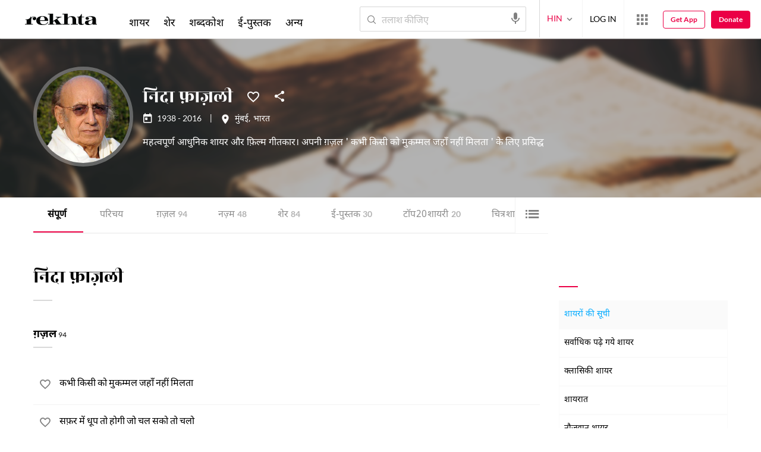

--- FILE ---
content_type: text/html; charset=utf-8
request_url: https://cdn.rekhta.org/poets/nida-fazli/?lang=hi
body_size: 90197
content:
<!DOCTYPE html>

<html lang="hi">
<head>
    <meta name="google" content="notranslate" />
    <meta name="viewport" content="width=device-width, initial-scale=1, maximum-scale=1" />
        <link rel="icon" type="image/png" href="https://rekhta.pc.cdn.bitgravity.com/content/images/favico.png" />
        <meta property="og:site_name" content="Rekhta" />
        <meta property="fb:app_id" content="710470395652694" />
        <meta name="twitter:site" content="@Rekhta">
        <meta name="twitter:creator" content="@Rekhta">

    
    


    <title>निदा फ़ाज़ली का समस्त लेखन | रेख़्ता</title>
    
    <meta name="description" content="निदा फ़ाज़ली की समस्त शायरी, ग़ज़ल, नज़्म और अन्य विधाओं का लेखन तथा ई-पुस्तकें यहाँ उपलब्ध हैं, उनकी ऑडियो-विडियो से भी लाभान्वित हो सकते हैं. ">
    <link rel="canonical" href="https://www.rekhta.org/poets/nida-fazli/all?lang=hi" />

    <meta name="twitter:card" content="summary">
    <meta name="twitter:url" content="https://www.rekhta.org/poets/nida-fazli/all?lang=hi">
    <meta name="twitter:title" content="निदा फ़ाज़ली का समस्त लेखन | रेख़्ता">
    <meta name="twitter:description" content="निदा फ़ाज़ली की समस्त शायरी, ग़ज़ल, नज़्म और अन्य विधाओं का लेखन तथा ई-पुस्तकें यहाँ उपलब्ध हैं, उनकी ऑडियो-विडियो से भी लाभान्वित हो सकते हैं. ">
    <meta name="twitter:image" content="https://rekhta.pc.cdn.bitgravity.com/Images/Shayar/Round/nida-fazli.png">

    <meta property="og:image" content="https://rekhta.pc.cdn.bitgravity.com/Images/Shayar/Round/nida-fazli.png">
    <meta property="og:description" content="निदा फ़ाज़ली की समस्त शायरी, ग़ज़ल, नज़्म और अन्य विधाओं का लेखन तथा ई-पुस्तकें यहाँ उपलब्ध हैं, उनकी ऑडियो-विडियो से भी लाभान्वित हो सकते हैं. ">
    <meta property="og:url" content="https://www.rekhta.org/poets/nida-fazli/all?lang=hi" />
    <meta property="og:title" content="निदा फ़ाज़ली का समस्त लेखन | रेख़्ता">
    <meta property="og:type" content="website" />

        <link rel="alternate" hreflang="en" href="https://www.rekhta.org/poets/nida-fazli/all" />
        <link rel="alternate" hreflang="hi" href="https://www.rekhta.org/poets/nida-fazli/all?lang=hi" />
        <link rel="alternate" hreflang="ur" href="https://www.rekhta.org/poets/nida-fazli/all?lang=ur" />



    
    <meta name="theme-color" content="#eb0046">
    
    <meta name="msapplication-navbutton-color" content="#eb0046">
    
    <meta name="apple-mobile-web-app-status-bar-style" content="#eb0046">

    <link href="https://rekhta.pc.cdn.bitgravity.com/content/3.5/rFonts.css?v=0.0.18" rel="preload" as="style" />
    <link href="https://rekhta.pc.cdn.bitgravity.com/content/3.5/rFonts.css?v=0.0.18" rel="stylesheet" media="print" onload="this.media='all'" />
    

    <style>
	.meherFont {
		display:none;
	}
        .loadingScreen {
            width: 100%;
            height: 100%;
            position: fixed;
            z-index: 99999999999999999;
            background: #fff;
            text-align: center;
            top: 0
        }

            .loadingScreen img {
                position: fixed;
                left: 50%;
                top: 50%;
                height: auto;
                width: 316px;
                margin-left: -158px;
                margin-top: -25px
            }

        .loadingScreenSvg {
            position: fixed;
            left: 50%;
            top: 50%;
            height: auto;
            width: 260px;
            margin-left: -130px;
            margin-top: -25px;
            display: block
        }

        .deviceMenuWrapper {
            position: fixed;
            left: -100%;
            visibility: hidden;
        }

        .deviceMenuWrapperActive {
            visibility: visible;
        }
    </style>

        <link href="https://rekhtastaticcdn.pc.cdn.bitgravity.com/css/3_5_global.css?v=1.0.2" rel="preload" as="style" />
        <link href="https://rekhtastaticcdn.pc.cdn.bitgravity.com/css/3_5_global.css?v=1.0.2" rel="stylesheet" media="print" onload="this.media='all'" />
            <link href="https://rekhtastaticcdn.pc.cdn.bitgravity.com/css/3_5_global_hi.css?v=1.0.1" rel="preload" as="style" />
            <link href="https://rekhtastaticcdn.pc.cdn.bitgravity.com/css/3_5_global_hi.css?v=1.0.1" rel="stylesheet" media="print" onload="this.media='all'" />
        <link href="https://rekhtastaticcdn.pc.cdn.bitgravity.com/css/3_5_xs.css?v=1.0.127" rel="preload" as="style" />
        <link href="https://rekhtastaticcdn.pc.cdn.bitgravity.com/css/3_5_xs.css?v=1.0.127" rel="stylesheet" media="print" onload="this.media='all'" />
            <link href="https://rekhtastaticcdn.pc.cdn.bitgravity.com/css-4/4_0_xs.css?v=1.0.113" rel="preload" as="style" />
            <link href="https://rekhtastaticcdn.pc.cdn.bitgravity.com/css-4/4_0_xs.css?v=1.0.113" rel="stylesheet" media="print" onload="this.media='all'" />
        <link href="https://rekhtastaticcdn.pc.cdn.bitgravity.com/css/font.css?v=0.0.7" rel="preload" as="style" />
        <link href="https://rekhtastaticcdn.pc.cdn.bitgravity.com/css/font.css?v=0.0.7" rel="stylesheet" media="print" onload="this.media='all'" />
        <link href="https://rekhtastaticcdn.pc.cdn.bitgravity.com/css-4/animate.min.css?v=1.0.1" rel="preload" as="style" />
        <link href="https://rekhtastaticcdn.pc.cdn.bitgravity.com/css-4/animate.min.css?v=1.0.1" rel="stylesheet" media="print" onload="this.media='all'" />
            <link href="https://rekhtastaticcdn.pc.cdn.bitgravity.com/css/3_5_xs_hi.css?v=1.0.19" rel="preload" as="style" />
            <link href="https://rekhtastaticcdn.pc.cdn.bitgravity.com/css/3_5_xs_hi.css?v=1.0.19" rel="stylesheet" media="print" onload="this.media='all'" />
                <link href="https://rekhtastaticcdn.pc.cdn.bitgravity.com/css-4/4_0_xs_hi.css?v=1.0.17" rel="preload" as="style" />
                <link href="https://rekhtastaticcdn.pc.cdn.bitgravity.com/css-4/4_0_xs_hi.css?v=1.0.17" rel="stylesheet" media="print" onload="this.media='all'" />
        <link href="https://rekhtastaticcdn.pc.cdn.bitgravity.com/css-4/owl.carousel.min.css?v=1.0.8" rel="preload" as="style" />
        <link href="https://rekhtastaticcdn.pc.cdn.bitgravity.com/css-4/owl.carousel.min.css?v=1.0.8" rel="stylesheet" media="print" onload="this.media='all'" />


    <meta name="Rekhta:CSS" content="layout" />

    <meta name="Rekhta:CSS" content="dynamic" />


    <script>
        var startDt = Date.now();
        var userEvts = [];
        var currentLanguage = '2';
        // init values
       var requestPath ='/poets/nida-fazli/';
        var lang=2;
        var rWorld= 'https://world.rekhta.org';
        var cardsUrl = 'https://rekhtacards.pc.cdn.bitgravity.com';
        var dictionaryAPIUrl = 'https://app-rekhta-dictionary.rekhta.org/api/v3/dict/GetGroupWordMeaning';
        var bundleurls={lg:'', md:'', sm:'' };
        var favAddText = 'अपने फ़ेवरेट में शामिल कीजिए';
        var favRemText = 'फेवरेट से हटाइए';
        if (1=== 3) {
            favAddText = 'फ़ेवरेट';
            favRemText = 'फ़ेवरेट';
        }
        var websiteId =1;
        var maxAccessForRegistration = '5';
        var appVersion =4.0;
        var isSingleLang ='False';

        /* for quiz module */
        var returnUrl = 'https://www.rekhta.org/daily-quiz';
        var rekhtaUrl = 'https://www.rekhta.org';
        var uq = '';

		var email = '';
		var NetCoreWebsiteId = '';
        if(1 == 1)
        {
           NetCoreWebsiteId = 'bd6f931364b4fcf4323fb49f030abc7d';
        }
        else if (1 == 2)
        {
           NetCoreWebsiteId = '54897d6a8aea4fc6b779a34aafa66745';
        }
        else if (1 == 3)
        {
            NetCoreWebsiteId = 'da795d2d5057e99455e6d8b0c195611e';
        }

		var userInfo = {};
		var curntTime = new Date();
        var nxtHr = new Date();
        //nxtHr.setHours(nxtHr.getHours() + 1);
        nxtHr.setMinutes(nxtHr.getMinutes() + 5);

        var rfStatus = true;
        var rfVal = localStorage.getItem("_acc_urfTime");
        //alert(rfVal);
        if (rfVal !== undefined && rfVal != null) {
            var rfHr = new Date(rfVal);

            if (curntTime <= rfHr) {
                rfStatus = false;
            }
            else {
                localStorage.setItem("_acc_urfTime", nxtHr);
                rfStatus = true;
                localStorage.removeItem("_acc_uInfo");
            }
        }
        else {
            localStorage.setItem("_acc_urfTime", nxtHr);
        }

        //alert(rfStatus);
        if (rfStatus) {
            document.write("<script type='text/javascript' src='https://world.rekhta.org/user/userinfo'><\/script>");
        }

		_acc_uInfo = localStorage.getItem("_acc_uInfo");
        //alert(_acc_uInfo);
        if (_acc_uInfo != null) {
            userInfo = JSON.parse(_acc_uInfo) || [];
        }

    </script>
    

    <script>
        /*! jQuery v3.3.1 | (c) JS Foundation and other contributors | jquery.org/license */
        !function (e, t) { "use strict"; "object" == typeof module && "object" == typeof module.exports ? module.exports = e.document ? t(e, !0) : function (e) { if (!e.document) throw new Error("jQuery requires a window with a document"); return t(e) } : t(e) }("undefined" != typeof window ? window : this, function (e, t) { "use strict"; var n = [], r = e.document, i = Object.getPrototypeOf, o = n.slice, a = n.concat, s = n.push, u = n.indexOf, l = {}, c = l.toString, f = l.hasOwnProperty, p = f.toString, d = p.call(Object), h = {}, g = function e(t) { return "function" == typeof t && "number" != typeof t.nodeType }, y = function e(t) { return null != t && t === t.window }, v = { type: !0, src: !0, noModule: !0 }; function m(e, t, n) { var i, o = (t = t || r).createElement("script"); if (o.text = e, n) for (i in v) n[i] && (o[i] = n[i]); t.head.appendChild(o).parentNode.removeChild(o) } function x(e) { return null == e ? e + "" : "object" == typeof e || "function" == typeof e ? l[c.call(e)] || "object" : typeof e } var b = "3.3.1", w = function (e, t) { return new w.fn.init(e, t) }, T = /^[\s\uFEFF\xA0]+|[\s\uFEFF\xA0]+$/g; w.fn = w.prototype = { jquery: "3.3.1", constructor: w, length: 0, toArray: function () { return o.call(this) }, get: function (e) { return null == e ? o.call(this) : e < 0 ? this[e + this.length] : this[e] }, pushStack: function (e) { var t = w.merge(this.constructor(), e); return t.prevObject = this, t }, each: function (e) { return w.each(this, e) }, map: function (e) { return this.pushStack(w.map(this, function (t, n) { return e.call(t, n, t) })) }, slice: function () { return this.pushStack(o.apply(this, arguments)) }, first: function () { return this.eq(0) }, last: function () { return this.eq(-1) }, eq: function (e) { var t = this.length, n = +e + (e < 0 ? t : 0); return this.pushStack(n >= 0 && n < t ? [this[n]] : []) }, end: function () { return this.prevObject || this.constructor() }, push: s, sort: n.sort, splice: n.splice }, w.extend = w.fn.extend = function () { var e, t, n, r, i, o, a = arguments[0] || {}, s = 1, u = arguments.length, l = !1; for ("boolean" == typeof a && (l = a, a = arguments[s] || {}, s++), "object" == typeof a || g(a) || (a = {}), s === u && (a = this, s--); s < u; s++)if (null != (e = arguments[s])) for (t in e) n = a[t], a !== (r = e[t]) && (l && r && (w.isPlainObject(r) || (i = Array.isArray(r))) ? (i ? (i = !1, o = n && Array.isArray(n) ? n : []) : o = n && w.isPlainObject(n) ? n : {}, a[t] = w.extend(l, o, r)) : void 0 !== r && (a[t] = r)); return a }, w.extend({ expando: "jQuery" + ("3.3.1" + Math.random()).replace(/\D/g, ""), isReady: !0, error: function (e) { throw new Error(e) }, noop: function () { }, isPlainObject: function (e) { var t, n; return !(!e || "[object Object]" !== c.call(e)) && (!(t = i(e)) || "function" == typeof (n = f.call(t, "constructor") && t.constructor) && p.call(n) === d) }, isEmptyObject: function (e) { var t; for (t in e) return !1; return !0 }, globalEval: function (e) { m(e) }, each: function (e, t) { var n, r = 0; if (C(e)) { for (n = e.length; r < n; r++)if (!1 === t.call(e[r], r, e[r])) break } else for (r in e) if (!1 === t.call(e[r], r, e[r])) break; return e }, trim: function (e) { return null == e ? "" : (e + "").replace(T, "") }, makeArray: function (e, t) { var n = t || []; return null != e && (C(Object(e)) ? w.merge(n, "string" == typeof e ? [e] : e) : s.call(n, e)), n }, inArray: function (e, t, n) { return null == t ? -1 : u.call(t, e, n) }, merge: function (e, t) { for (var n = +t.length, r = 0, i = e.length; r < n; r++)e[i++] = t[r]; return e.length = i, e }, grep: function (e, t, n) { for (var r, i = [], o = 0, a = e.length, s = !n; o < a; o++)(r = !t(e[o], o)) !== s && i.push(e[o]); return i }, map: function (e, t, n) { var r, i, o = 0, s = []; if (C(e)) for (r = e.length; o < r; o++)null != (i = t(e[o], o, n)) && s.push(i); else for (o in e) null != (i = t(e[o], o, n)) && s.push(i); return a.apply([], s) }, guid: 1, support: h }), "function" == typeof Symbol && (w.fn[Symbol.iterator] = n[Symbol.iterator]), w.each("Boolean Number String Function Array Date RegExp Object Error Symbol".split(" "), function (e, t) { l["[object " + t + "]"] = t.toLowerCase() }); function C(e) { var t = !!e && "length" in e && e.length, n = x(e); return !g(e) && !y(e) && ("array" === n || 0 === t || "number" == typeof t && t > 0 && t - 1 in e) } var E = function (e) { var t, n, r, i, o, a, s, u, l, c, f, p, d, h, g, y, v, m, x, b = "sizzle" + 1 * new Date, w = e.document, T = 0, C = 0, E = ae(), k = ae(), S = ae(), D = function (e, t) { return e === t && (f = !0), 0 }, N = {}.hasOwnProperty, A = [], j = A.pop, q = A.push, L = A.push, H = A.slice, O = function (e, t) { for (var n = 0, r = e.length; n < r; n++)if (e[n] === t) return n; return -1 }, P = "checked|selected|async|autofocus|autoplay|controls|defer|disabled|hidden|ismap|loop|multiple|open|readonly|required|scoped", M = "[\\x20\\t\\r\\n\\f]", R = "(?:\\\\.|[\\w-]|[^\0-\\xa0])+", I = "\\[" + M + "*(" + R + ")(?:" + M + "*([*^$|!~]?=)" + M + "*(?:'((?:\\\\.|[^\\\\'])*)'|\"((?:\\\\.|[^\\\\\"])*)\"|(" + R + "))|)" + M + "*\\]", W = ":(" + R + ")(?:\\((('((?:\\\\.|[^\\\\'])*)'|\"((?:\\\\.|[^\\\\\"])*)\")|((?:\\\\.|[^\\\\()[\\]]|" + I + ")*)|.*)\\)|)", $ = new RegExp(M + "+", "g"), B = new RegExp("^" + M + "+|((?:^|[^\\\\])(?:\\\\.)*)" + M + "+$", "g"), F = new RegExp("^" + M + "*," + M + "*"), _ = new RegExp("^" + M + "*([>+~]|" + M + ")" + M + "*"), z = new RegExp("=" + M + "*([^\\]'\"]*?)" + M + "*\\]", "g"), X = new RegExp(W), U = new RegExp("^" + R + "$"), V = { ID: new RegExp("^#(" + R + ")"), CLASS: new RegExp("^\\.(" + R + ")"), TAG: new RegExp("^(" + R + "|[*])"), ATTR: new RegExp("^" + I), PSEUDO: new RegExp("^" + W), CHILD: new RegExp("^:(only|first|last|nth|nth-last)-(child|of-type)(?:\\(" + M + "*(even|odd|(([+-]|)(\\d*)n|)" + M + "*(?:([+-]|)" + M + "*(\\d+)|))" + M + "*\\)|)", "i"), bool: new RegExp("^(?:" + P + ")$", "i"), needsContext: new RegExp("^" + M + "*[>+~]|:(even|odd|eq|gt|lt|nth|first|last)(?:\\(" + M + "*((?:-\\d)?\\d*)" + M + "*\\)|)(?=[^-]|$)", "i") }, G = /^(?:input|select|textarea|button)$/i, Y = /^h\d$/i, Q = /^[^{]+\{\s*\[native \w/, J = /^(?:#([\w-]+)|(\w+)|\.([\w-]+))$/, K = /[+~]/, Z = new RegExp("\\\\([\\da-f]{1,6}" + M + "?|(" + M + ")|.)", "ig"), ee = function (e, t, n) { var r = "0x" + t - 65536; return r !== r || n ? t : r < 0 ? String.fromCharCode(r + 65536) : String.fromCharCode(r >> 10 | 55296, 1023 & r | 56320) }, te = /([\0-\x1f\x7f]|^-?\d)|^-$|[^\0-\x1f\x7f-\uFFFF\w-]/g, ne = function (e, t) { return t ? "\0" === e ? "\ufffd" : e.slice(0, -1) + "\\" + e.charCodeAt(e.length - 1).toString(16) + " " : "\\" + e }, re = function () { p() }, ie = me(function (e) { return !0 === e.disabled && ("form" in e || "label" in e) }, { dir: "parentNode", next: "legend" }); try { L.apply(A = H.call(w.childNodes), w.childNodes), A[w.childNodes.length].nodeType } catch (e) { L = { apply: A.length ? function (e, t) { q.apply(e, H.call(t)) } : function (e, t) { var n = e.length, r = 0; while (e[n++] = t[r++]); e.length = n - 1 } } } function oe(e, t, r, i) { var o, s, l, c, f, h, v, m = t && t.ownerDocument, T = t ? t.nodeType : 9; if (r = r || [], "string" != typeof e || !e || 1 !== T && 9 !== T && 11 !== T) return r; if (!i && ((t ? t.ownerDocument || t : w) !== d && p(t), t = t || d, g)) { if (11 !== T && (f = J.exec(e))) if (o = f[1]) { if (9 === T) { if (!(l = t.getElementById(o))) return r; if (l.id === o) return r.push(l), r } else if (m && (l = m.getElementById(o)) && x(t, l) && l.id === o) return r.push(l), r } else { if (f[2]) return L.apply(r, t.getElementsByTagName(e)), r; if ((o = f[3]) && n.getElementsByClassName && t.getElementsByClassName) return L.apply(r, t.getElementsByClassName(o)), r } if (n.qsa && !S[e + " "] && (!y || !y.test(e))) { if (1 !== T) m = t, v = e; else if ("object" !== t.nodeName.toLowerCase()) { (c = t.getAttribute("id")) ? c = c.replace(te, ne) : t.setAttribute("id", c = b), s = (h = a(e)).length; while (s--) h[s] = "#" + c + " " + ve(h[s]); v = h.join(","), m = K.test(e) && ge(t.parentNode) || t } if (v) try { return L.apply(r, m.querySelectorAll(v)), r } catch (e) { } finally { c === b && t.removeAttribute("id") } } } return u(e.replace(B, "$1"), t, r, i) } function ae() { var e = []; function t(n, i) { return e.push(n + " ") > r.cacheLength && delete t[e.shift()], t[n + " "] = i } return t } function se(e) { return e[b] = !0, e } function ue(e) { var t = d.createElement("fieldset"); try { return !!e(t) } catch (e) { return !1 } finally { t.parentNode && t.parentNode.removeChild(t), t = null } } function le(e, t) { var n = e.split("|"), i = n.length; while (i--) r.attrHandle[n[i]] = t } function ce(e, t) { var n = t && e, r = n && 1 === e.nodeType && 1 === t.nodeType && e.sourceIndex - t.sourceIndex; if (r) return r; if (n) while (n = n.nextSibling) if (n === t) return -1; return e ? 1 : -1 } function fe(e) { return function (t) { return "input" === t.nodeName.toLowerCase() && t.type === e } } function pe(e) { return function (t) { var n = t.nodeName.toLowerCase(); return ("input" === n || "button" === n) && t.type === e } } function de(e) { return function (t) { return "form" in t ? t.parentNode && !1 === t.disabled ? "label" in t ? "label" in t.parentNode ? t.parentNode.disabled === e : t.disabled === e : t.isDisabled === e || t.isDisabled !== !e && ie(t) === e : t.disabled === e : "label" in t && t.disabled === e } } function he(e) { return se(function (t) { return t = +t, se(function (n, r) { var i, o = e([], n.length, t), a = o.length; while (a--) n[i = o[a]] && (n[i] = !(r[i] = n[i])) }) }) } function ge(e) { return e && "undefined" != typeof e.getElementsByTagName && e } n = oe.support = {}, o = oe.isXML = function (e) { var t = e && (e.ownerDocument || e).documentElement; return !!t && "HTML" !== t.nodeName }, p = oe.setDocument = function (e) { var t, i, a = e ? e.ownerDocument || e : w; return a !== d && 9 === a.nodeType && a.documentElement ? (d = a, h = d.documentElement, g = !o(d), w !== d && (i = d.defaultView) && i.top !== i && (i.addEventListener ? i.addEventListener("unload", re, !1) : i.attachEvent && i.attachEvent("onunload", re)), n.attributes = ue(function (e) { return e.className = "i", !e.getAttribute("className") }), n.getElementsByTagName = ue(function (e) { return e.appendChild(d.createComment("")), !e.getElementsByTagName("*").length }), n.getElementsByClassName = Q.test(d.getElementsByClassName), n.getById = ue(function (e) { return h.appendChild(e).id = b, !d.getElementsByName || !d.getElementsByName(b).length }), n.getById ? (r.filter.ID = function (e) { var t = e.replace(Z, ee); return function (e) { return e.getAttribute("id") === t } }, r.find.ID = function (e, t) { if ("undefined" != typeof t.getElementById && g) { var n = t.getElementById(e); return n ? [n] : [] } }) : (r.filter.ID = function (e) { var t = e.replace(Z, ee); return function (e) { var n = "undefined" != typeof e.getAttributeNode && e.getAttributeNode("id"); return n && n.value === t } }, r.find.ID = function (e, t) { if ("undefined" != typeof t.getElementById && g) { var n, r, i, o = t.getElementById(e); if (o) { if ((n = o.getAttributeNode("id")) && n.value === e) return [o]; i = t.getElementsByName(e), r = 0; while (o = i[r++]) if ((n = o.getAttributeNode("id")) && n.value === e) return [o] } return [] } }), r.find.TAG = n.getElementsByTagName ? function (e, t) { return "undefined" != typeof t.getElementsByTagName ? t.getElementsByTagName(e) : n.qsa ? t.querySelectorAll(e) : void 0 } : function (e, t) { var n, r = [], i = 0, o = t.getElementsByTagName(e); if ("*" === e) { while (n = o[i++]) 1 === n.nodeType && r.push(n); return r } return o }, r.find.CLASS = n.getElementsByClassName && function (e, t) { if ("undefined" != typeof t.getElementsByClassName && g) return t.getElementsByClassName(e) }, v = [], y = [], (n.qsa = Q.test(d.querySelectorAll)) && (ue(function (e) { h.appendChild(e).innerHTML = "<a id='" + b + "'></a><select id='" + b + "-\r\\' msallowcapture=''><option selected=''></option></select>", e.querySelectorAll("[msallowcapture^='']").length && y.push("[*^$]=" + M + "*(?:''|\"\")"), e.querySelectorAll("[selected]").length || y.push("\\[" + M + "*(?:value|" + P + ")"), e.querySelectorAll("[id~=" + b + "-]").length || y.push("~="), e.querySelectorAll(":checked").length || y.push(":checked"), e.querySelectorAll("a#" + b + "+*").length || y.push(".#.+[+~]") }), ue(function (e) { e.innerHTML = "<a href='' disabled='disabled'></a><select disabled='disabled'><option/></select>"; var t = d.createElement("input"); t.setAttribute("type", "hidden"), e.appendChild(t).setAttribute("name", "D"), e.querySelectorAll("[name=d]").length && y.push("name" + M + "*[*^$|!~]?="), 2 !== e.querySelectorAll(":enabled").length && y.push(":enabled", ":disabled"), h.appendChild(e).disabled = !0, 2 !== e.querySelectorAll(":disabled").length && y.push(":enabled", ":disabled"), e.querySelectorAll("*,:x"), y.push(",.*:") })), (n.matchesSelector = Q.test(m = h.matches || h.webkitMatchesSelector || h.mozMatchesSelector || h.oMatchesSelector || h.msMatchesSelector)) && ue(function (e) { n.disconnectedMatch = m.call(e, "*"), m.call(e, "[s!='']:x"), v.push("!=", W) }), y = y.length && new RegExp(y.join("|")), v = v.length && new RegExp(v.join("|")), t = Q.test(h.compareDocumentPosition), x = t || Q.test(h.contains) ? function (e, t) { var n = 9 === e.nodeType ? e.documentElement : e, r = t && t.parentNode; return e === r || !(!r || 1 !== r.nodeType || !(n.contains ? n.contains(r) : e.compareDocumentPosition && 16 & e.compareDocumentPosition(r))) } : function (e, t) { if (t) while (t = t.parentNode) if (t === e) return !0; return !1 }, D = t ? function (e, t) { if (e === t) return f = !0, 0; var r = !e.compareDocumentPosition - !t.compareDocumentPosition; return r || (1 & (r = (e.ownerDocument || e) === (t.ownerDocument || t) ? e.compareDocumentPosition(t) : 1) || !n.sortDetached && t.compareDocumentPosition(e) === r ? e === d || e.ownerDocument === w && x(w, e) ? -1 : t === d || t.ownerDocument === w && x(w, t) ? 1 : c ? O(c, e) - O(c, t) : 0 : 4 & r ? -1 : 1) } : function (e, t) { if (e === t) return f = !0, 0; var n, r = 0, i = e.parentNode, o = t.parentNode, a = [e], s = [t]; if (!i || !o) return e === d ? -1 : t === d ? 1 : i ? -1 : o ? 1 : c ? O(c, e) - O(c, t) : 0; if (i === o) return ce(e, t); n = e; while (n = n.parentNode) a.unshift(n); n = t; while (n = n.parentNode) s.unshift(n); while (a[r] === s[r]) r++; return r ? ce(a[r], s[r]) : a[r] === w ? -1 : s[r] === w ? 1 : 0 }, d) : d }, oe.matches = function (e, t) { return oe(e, null, null, t) }, oe.matchesSelector = function (e, t) { if ((e.ownerDocument || e) !== d && p(e), t = t.replace(z, "='$1']"), n.matchesSelector && g && !S[t + " "] && (!v || !v.test(t)) && (!y || !y.test(t))) try { var r = m.call(e, t); if (r || n.disconnectedMatch || e.document && 11 !== e.document.nodeType) return r } catch (e) { } return oe(t, d, null, [e]).length > 0 }, oe.contains = function (e, t) { return (e.ownerDocument || e) !== d && p(e), x(e, t) }, oe.attr = function (e, t) { (e.ownerDocument || e) !== d && p(e); var i = r.attrHandle[t.toLowerCase()], o = i && N.call(r.attrHandle, t.toLowerCase()) ? i(e, t, !g) : void 0; return void 0 !== o ? o : n.attributes || !g ? e.getAttribute(t) : (o = e.getAttributeNode(t)) && o.specified ? o.value : null }, oe.escape = function (e) { return (e + "").replace(te, ne) }, oe.error = function (e) { throw new Error("Syntax error, unrecognized expression: " + e) }, oe.uniqueSort = function (e) { var t, r = [], i = 0, o = 0; if (f = !n.detectDuplicates, c = !n.sortStable && e.slice(0), e.sort(D), f) { while (t = e[o++]) t === e[o] && (i = r.push(o)); while (i--) e.splice(r[i], 1) } return c = null, e }, i = oe.getText = function (e) { var t, n = "", r = 0, o = e.nodeType; if (o) { if (1 === o || 9 === o || 11 === o) { if ("string" == typeof e.textContent) return e.textContent; for (e = e.firstChild; e; e = e.nextSibling)n += i(e) } else if (3 === o || 4 === o) return e.nodeValue } else while (t = e[r++]) n += i(t); return n }, (r = oe.selectors = { cacheLength: 50, createPseudo: se, match: V, attrHandle: {}, find: {}, relative: { ">": { dir: "parentNode", first: !0 }, " ": { dir: "parentNode" }, "+": { dir: "previousSibling", first: !0 }, "~": { dir: "previousSibling" } }, preFilter: { ATTR: function (e) { return e[1] = e[1].replace(Z, ee), e[3] = (e[3] || e[4] || e[5] || "").replace(Z, ee), "~=" === e[2] && (e[3] = " " + e[3] + " "), e.slice(0, 4) }, CHILD: function (e) { return e[1] = e[1].toLowerCase(), "nth" === e[1].slice(0, 3) ? (e[3] || oe.error(e[0]), e[4] = +(e[4] ? e[5] + (e[6] || 1) : 2 * ("even" === e[3] || "odd" === e[3])), e[5] = +(e[7] + e[8] || "odd" === e[3])) : e[3] && oe.error(e[0]), e }, PSEUDO: function (e) { var t, n = !e[6] && e[2]; return V.CHILD.test(e[0]) ? null : (e[3] ? e[2] = e[4] || e[5] || "" : n && X.test(n) && (t = a(n, !0)) && (t = n.indexOf(")", n.length - t) - n.length) && (e[0] = e[0].slice(0, t), e[2] = n.slice(0, t)), e.slice(0, 3)) } }, filter: { TAG: function (e) { var t = e.replace(Z, ee).toLowerCase(); return "*" === e ? function () { return !0 } : function (e) { return e.nodeName && e.nodeName.toLowerCase() === t } }, CLASS: function (e) { var t = E[e + " "]; return t || (t = new RegExp("(^|" + M + ")" + e + "(" + M + "|$)")) && E(e, function (e) { return t.test("string" == typeof e.className && e.className || "undefined" != typeof e.getAttribute && e.getAttribute("class") || "") }) }, ATTR: function (e, t, n) { return function (r) { var i = oe.attr(r, e); return null == i ? "!=" === t : !t || (i += "", "=" === t ? i === n : "!=" === t ? i !== n : "^=" === t ? n && 0 === i.indexOf(n) : "*=" === t ? n && i.indexOf(n) > -1 : "$=" === t ? n && i.slice(-n.length) === n : "~=" === t ? (" " + i.replace($, " ") + " ").indexOf(n) > -1 : "|=" === t && (i === n || i.slice(0, n.length + 1) === n + "-")) } }, CHILD: function (e, t, n, r, i) { var o = "nth" !== e.slice(0, 3), a = "last" !== e.slice(-4), s = "of-type" === t; return 1 === r && 0 === i ? function (e) { return !!e.parentNode } : function (t, n, u) { var l, c, f, p, d, h, g = o !== a ? "nextSibling" : "previousSibling", y = t.parentNode, v = s && t.nodeName.toLowerCase(), m = !u && !s, x = !1; if (y) { if (o) { while (g) { p = t; while (p = p[g]) if (s ? p.nodeName.toLowerCase() === v : 1 === p.nodeType) return !1; h = g = "only" === e && !h && "nextSibling" } return !0 } if (h = [a ? y.firstChild : y.lastChild], a && m) { x = (d = (l = (c = (f = (p = y)[b] || (p[b] = {}))[p.uniqueID] || (f[p.uniqueID] = {}))[e] || [])[0] === T && l[1]) && l[2], p = d && y.childNodes[d]; while (p = ++d && p && p[g] || (x = d = 0) || h.pop()) if (1 === p.nodeType && ++x && p === t) { c[e] = [T, d, x]; break } } else if (m && (x = d = (l = (c = (f = (p = t)[b] || (p[b] = {}))[p.uniqueID] || (f[p.uniqueID] = {}))[e] || [])[0] === T && l[1]), !1 === x) while (p = ++d && p && p[g] || (x = d = 0) || h.pop()) if ((s ? p.nodeName.toLowerCase() === v : 1 === p.nodeType) && ++x && (m && ((c = (f = p[b] || (p[b] = {}))[p.uniqueID] || (f[p.uniqueID] = {}))[e] = [T, x]), p === t)) break; return (x -= i) === r || x % r == 0 && x / r >= 0 } } }, PSEUDO: function (e, t) { var n, i = r.pseudos[e] || r.setFilters[e.toLowerCase()] || oe.error("unsupported pseudo: " + e); return i[b] ? i(t) : i.length > 1 ? (n = [e, e, "", t], r.setFilters.hasOwnProperty(e.toLowerCase()) ? se(function (e, n) { var r, o = i(e, t), a = o.length; while (a--) e[r = O(e, o[a])] = !(n[r] = o[a]) }) : function (e) { return i(e, 0, n) }) : i } }, pseudos: { not: se(function (e) { var t = [], n = [], r = s(e.replace(B, "$1")); return r[b] ? se(function (e, t, n, i) { var o, a = r(e, null, i, []), s = e.length; while (s--) (o = a[s]) && (e[s] = !(t[s] = o)) }) : function (e, i, o) { return t[0] = e, r(t, null, o, n), t[0] = null, !n.pop() } }), has: se(function (e) { return function (t) { return oe(e, t).length > 0 } }), contains: se(function (e) { return e = e.replace(Z, ee), function (t) { return (t.textContent || t.innerText || i(t)).indexOf(e) > -1 } }), lang: se(function (e) { return U.test(e || "") || oe.error("unsupported lang: " + e), e = e.replace(Z, ee).toLowerCase(), function (t) { var n; do { if (n = g ? t.lang : t.getAttribute("xml:lang") || t.getAttribute("lang")) return (n = n.toLowerCase()) === e || 0 === n.indexOf(e + "-") } while ((t = t.parentNode) && 1 === t.nodeType); return !1 } }), target: function (t) { var n = e.location && e.location.hash; return n && n.slice(1) === t.id }, root: function (e) { return e === h }, focus: function (e) { return e === d.activeElement && (!d.hasFocus || d.hasFocus()) && !!(e.type || e.href || ~e.tabIndex) }, enabled: de(!1), disabled: de(!0), checked: function (e) { var t = e.nodeName.toLowerCase(); return "input" === t && !!e.checked || "option" === t && !!e.selected }, selected: function (e) { return e.parentNode && e.parentNode.selectedIndex, !0 === e.selected }, empty: function (e) { for (e = e.firstChild; e; e = e.nextSibling)if (e.nodeType < 6) return !1; return !0 }, parent: function (e) { return !r.pseudos.empty(e) }, header: function (e) { return Y.test(e.nodeName) }, input: function (e) { return G.test(e.nodeName) }, button: function (e) { var t = e.nodeName.toLowerCase(); return "input" === t && "button" === e.type || "button" === t }, text: function (e) { var t; return "input" === e.nodeName.toLowerCase() && "text" === e.type && (null == (t = e.getAttribute("type")) || "text" === t.toLowerCase()) }, first: he(function () { return [0] }), last: he(function (e, t) { return [t - 1] }), eq: he(function (e, t, n) { return [n < 0 ? n + t : n] }), even: he(function (e, t) { for (var n = 0; n < t; n += 2)e.push(n); return e }), odd: he(function (e, t) { for (var n = 1; n < t; n += 2)e.push(n); return e }), lt: he(function (e, t, n) { for (var r = n < 0 ? n + t : n; --r >= 0;)e.push(r); return e }), gt: he(function (e, t, n) { for (var r = n < 0 ? n + t : n; ++r < t;)e.push(r); return e }) } }).pseudos.nth = r.pseudos.eq; for (t in { radio: !0, checkbox: !0, file: !0, password: !0, image: !0 }) r.pseudos[t] = fe(t); for (t in { submit: !0, reset: !0 }) r.pseudos[t] = pe(t); function ye() { } ye.prototype = r.filters = r.pseudos, r.setFilters = new ye, a = oe.tokenize = function (e, t) { var n, i, o, a, s, u, l, c = k[e + " "]; if (c) return t ? 0 : c.slice(0); s = e, u = [], l = r.preFilter; while (s) { n && !(i = F.exec(s)) || (i && (s = s.slice(i[0].length) || s), u.push(o = [])), n = !1, (i = _.exec(s)) && (n = i.shift(), o.push({ value: n, type: i[0].replace(B, " ") }), s = s.slice(n.length)); for (a in r.filter) !(i = V[a].exec(s)) || l[a] && !(i = l[a](i)) || (n = i.shift(), o.push({ value: n, type: a, matches: i }), s = s.slice(n.length)); if (!n) break } return t ? s.length : s ? oe.error(e) : k(e, u).slice(0) }; function ve(e) { for (var t = 0, n = e.length, r = ""; t < n; t++)r += e[t].value; return r } function me(e, t, n) { var r = t.dir, i = t.next, o = i || r, a = n && "parentNode" === o, s = C++; return t.first ? function (t, n, i) { while (t = t[r]) if (1 === t.nodeType || a) return e(t, n, i); return !1 } : function (t, n, u) { var l, c, f, p = [T, s]; if (u) { while (t = t[r]) if ((1 === t.nodeType || a) && e(t, n, u)) return !0 } else while (t = t[r]) if (1 === t.nodeType || a) if (f = t[b] || (t[b] = {}), c = f[t.uniqueID] || (f[t.uniqueID] = {}), i && i === t.nodeName.toLowerCase()) t = t[r] || t; else { if ((l = c[o]) && l[0] === T && l[1] === s) return p[2] = l[2]; if (c[o] = p, p[2] = e(t, n, u)) return !0 } return !1 } } function xe(e) { return e.length > 1 ? function (t, n, r) { var i = e.length; while (i--) if (!e[i](t, n, r)) return !1; return !0 } : e[0] } function be(e, t, n) { for (var r = 0, i = t.length; r < i; r++)oe(e, t[r], n); return n } function we(e, t, n, r, i) { for (var o, a = [], s = 0, u = e.length, l = null != t; s < u; s++)(o = e[s]) && (n && !n(o, r, i) || (a.push(o), l && t.push(s))); return a } function Te(e, t, n, r, i, o) { return r && !r[b] && (r = Te(r)), i && !i[b] && (i = Te(i, o)), se(function (o, a, s, u) { var l, c, f, p = [], d = [], h = a.length, g = o || be(t || "*", s.nodeType ? [s] : s, []), y = !e || !o && t ? g : we(g, p, e, s, u), v = n ? i || (o ? e : h || r) ? [] : a : y; if (n && n(y, v, s, u), r) { l = we(v, d), r(l, [], s, u), c = l.length; while (c--) (f = l[c]) && (v[d[c]] = !(y[d[c]] = f)) } if (o) { if (i || e) { if (i) { l = [], c = v.length; while (c--) (f = v[c]) && l.push(y[c] = f); i(null, v = [], l, u) } c = v.length; while (c--) (f = v[c]) && (l = i ? O(o, f) : p[c]) > -1 && (o[l] = !(a[l] = f)) } } else v = we(v === a ? v.splice(h, v.length) : v), i ? i(null, a, v, u) : L.apply(a, v) }) } function Ce(e) { for (var t, n, i, o = e.length, a = r.relative[e[0].type], s = a || r.relative[" "], u = a ? 1 : 0, c = me(function (e) { return e === t }, s, !0), f = me(function (e) { return O(t, e) > -1 }, s, !0), p = [function (e, n, r) { var i = !a && (r || n !== l) || ((t = n).nodeType ? c(e, n, r) : f(e, n, r)); return t = null, i }]; u < o; u++)if (n = r.relative[e[u].type]) p = [me(xe(p), n)]; else { if ((n = r.filter[e[u].type].apply(null, e[u].matches))[b]) { for (i = ++u; i < o; i++)if (r.relative[e[i].type]) break; return Te(u > 1 && xe(p), u > 1 && ve(e.slice(0, u - 1).concat({ value: " " === e[u - 2].type ? "*" : "" })).replace(B, "$1"), n, u < i && Ce(e.slice(u, i)), i < o && Ce(e = e.slice(i)), i < o && ve(e)) } p.push(n) } return xe(p) } function Ee(e, t) { var n = t.length > 0, i = e.length > 0, o = function (o, a, s, u, c) { var f, h, y, v = 0, m = "0", x = o && [], b = [], w = l, C = o || i && r.find.TAG("*", c), E = T += null == w ? 1 : Math.random() || .1, k = C.length; for (c && (l = a === d || a || c); m !== k && null != (f = C[m]); m++) { if (i && f) { h = 0, a || f.ownerDocument === d || (p(f), s = !g); while (y = e[h++]) if (y(f, a || d, s)) { u.push(f); break } c && (T = E) } n && ((f = !y && f) && v--, o && x.push(f)) } if (v += m, n && m !== v) { h = 0; while (y = t[h++]) y(x, b, a, s); if (o) { if (v > 0) while (m--) x[m] || b[m] || (b[m] = j.call(u)); b = we(b) } L.apply(u, b), c && !o && b.length > 0 && v + t.length > 1 && oe.uniqueSort(u) } return c && (T = E, l = w), x }; return n ? se(o) : o } return s = oe.compile = function (e, t) { var n, r = [], i = [], o = S[e + " "]; if (!o) { t || (t = a(e)), n = t.length; while (n--) (o = Ce(t[n]))[b] ? r.push(o) : i.push(o); (o = S(e, Ee(i, r))).selector = e } return o }, u = oe.select = function (e, t, n, i) { var o, u, l, c, f, p = "function" == typeof e && e, d = !i && a(e = p.selector || e); if (n = n || [], 1 === d.length) { if ((u = d[0] = d[0].slice(0)).length > 2 && "ID" === (l = u[0]).type && 9 === t.nodeType && g && r.relative[u[1].type]) { if (!(t = (r.find.ID(l.matches[0].replace(Z, ee), t) || [])[0])) return n; p && (t = t.parentNode), e = e.slice(u.shift().value.length) } o = V.needsContext.test(e) ? 0 : u.length; while (o--) { if (l = u[o], r.relative[c = l.type]) break; if ((f = r.find[c]) && (i = f(l.matches[0].replace(Z, ee), K.test(u[0].type) && ge(t.parentNode) || t))) { if (u.splice(o, 1), !(e = i.length && ve(u))) return L.apply(n, i), n; break } } } return (p || s(e, d))(i, t, !g, n, !t || K.test(e) && ge(t.parentNode) || t), n }, n.sortStable = b.split("").sort(D).join("") === b, n.detectDuplicates = !!f, p(), n.sortDetached = ue(function (e) { return 1 & e.compareDocumentPosition(d.createElement("fieldset")) }), ue(function (e) { return e.innerHTML = "<a href='#'></a>", "#" === e.firstChild.getAttribute("href") }) || le("type|href|height|width", function (e, t, n) { if (!n) return e.getAttribute(t, "type" === t.toLowerCase() ? 1 : 2) }), n.attributes && ue(function (e) { return e.innerHTML = "<input/>", e.firstChild.setAttribute("value", ""), "" === e.firstChild.getAttribute("value") }) || le("value", function (e, t, n) { if (!n && "input" === e.nodeName.toLowerCase()) return e.defaultValue }), ue(function (e) { return null == e.getAttribute("disabled") }) || le(P, function (e, t, n) { var r; if (!n) return !0 === e[t] ? t.toLowerCase() : (r = e.getAttributeNode(t)) && r.specified ? r.value : null }), oe }(e); w.find = E, w.expr = E.selectors, w.expr[":"] = w.expr.pseudos, w.uniqueSort = w.unique = E.uniqueSort, w.text = E.getText, w.isXMLDoc = E.isXML, w.contains = E.contains, w.escapeSelector = E.escape; var k = function (e, t, n) { var r = [], i = void 0 !== n; while ((e = e[t]) && 9 !== e.nodeType) if (1 === e.nodeType) { if (i && w(e).is(n)) break; r.push(e) } return r }, S = function (e, t) { for (var n = []; e; e = e.nextSibling)1 === e.nodeType && e !== t && n.push(e); return n }, D = w.expr.match.needsContext; function N(e, t) { return e.nodeName && e.nodeName.toLowerCase() === t.toLowerCase() } var A = /^<([a-z][^\/\0>:\x20\t\r\n\f]*)[\x20\t\r\n\f]*\/?>(?:<\/\1>|)$/i; function j(e, t, n) { return g(t) ? w.grep(e, function (e, r) { return !!t.call(e, r, e) !== n }) : t.nodeType ? w.grep(e, function (e) { return e === t !== n }) : "string" != typeof t ? w.grep(e, function (e) { return u.call(t, e) > -1 !== n }) : w.filter(t, e, n) } w.filter = function (e, t, n) { var r = t[0]; return n && (e = ":not(" + e + ")"), 1 === t.length && 1 === r.nodeType ? w.find.matchesSelector(r, e) ? [r] : [] : w.find.matches(e, w.grep(t, function (e) { return 1 === e.nodeType })) }, w.fn.extend({ find: function (e) { var t, n, r = this.length, i = this; if ("string" != typeof e) return this.pushStack(w(e).filter(function () { for (t = 0; t < r; t++)if (w.contains(i[t], this)) return !0 })); for (n = this.pushStack([]), t = 0; t < r; t++)w.find(e, i[t], n); return r > 1 ? w.uniqueSort(n) : n }, filter: function (e) { return this.pushStack(j(this, e || [], !1)) }, not: function (e) { return this.pushStack(j(this, e || [], !0)) }, is: function (e) { return !!j(this, "string" == typeof e && D.test(e) ? w(e) : e || [], !1).length } }); var q, L = /^(?:\s*(<[\w\W]+>)[^>]*|#([\w-]+))$/; (w.fn.init = function (e, t, n) { var i, o; if (!e) return this; if (n = n || q, "string" == typeof e) { if (!(i = "<" === e[0] && ">" === e[e.length - 1] && e.length >= 3 ? [null, e, null] : L.exec(e)) || !i[1] && t) return !t || t.jquery ? (t || n).find(e) : this.constructor(t).find(e); if (i[1]) { if (t = t instanceof w ? t[0] : t, w.merge(this, w.parseHTML(i[1], t && t.nodeType ? t.ownerDocument || t : r, !0)), A.test(i[1]) && w.isPlainObject(t)) for (i in t) g(this[i]) ? this[i](t[i]) : this.attr(i, t[i]); return this } return (o = r.getElementById(i[2])) && (this[0] = o, this.length = 1), this } return e.nodeType ? (this[0] = e, this.length = 1, this) : g(e) ? void 0 !== n.ready ? n.ready(e) : e(w) : w.makeArray(e, this) }).prototype = w.fn, q = w(r); var H = /^(?:parents|prev(?:Until|All))/, O = { children: !0, contents: !0, next: !0, prev: !0 }; w.fn.extend({ has: function (e) { var t = w(e, this), n = t.length; return this.filter(function () { for (var e = 0; e < n; e++)if (w.contains(this, t[e])) return !0 }) }, closest: function (e, t) { var n, r = 0, i = this.length, o = [], a = "string" != typeof e && w(e); if (!D.test(e)) for (; r < i; r++)for (n = this[r]; n && n !== t; n = n.parentNode)if (n.nodeType < 11 && (a ? a.index(n) > -1 : 1 === n.nodeType && w.find.matchesSelector(n, e))) { o.push(n); break } return this.pushStack(o.length > 1 ? w.uniqueSort(o) : o) }, index: function (e) { return e ? "string" == typeof e ? u.call(w(e), this[0]) : u.call(this, e.jquery ? e[0] : e) : this[0] && this[0].parentNode ? this.first().prevAll().length : -1 }, add: function (e, t) { return this.pushStack(w.uniqueSort(w.merge(this.get(), w(e, t)))) }, addBack: function (e) { return this.add(null == e ? this.prevObject : this.prevObject.filter(e)) } }); function P(e, t) { while ((e = e[t]) && 1 !== e.nodeType); return e } w.each({ parent: function (e) { var t = e.parentNode; return t && 11 !== t.nodeType ? t : null }, parents: function (e) { return k(e, "parentNode") }, parentsUntil: function (e, t, n) { return k(e, "parentNode", n) }, next: function (e) { return P(e, "nextSibling") }, prev: function (e) { return P(e, "previousSibling") }, nextAll: function (e) { return k(e, "nextSibling") }, prevAll: function (e) { return k(e, "previousSibling") }, nextUntil: function (e, t, n) { return k(e, "nextSibling", n) }, prevUntil: function (e, t, n) { return k(e, "previousSibling", n) }, siblings: function (e) { return S((e.parentNode || {}).firstChild, e) }, children: function (e) { return S(e.firstChild) }, contents: function (e) { return N(e, "iframe") ? e.contentDocument : (N(e, "template") && (e = e.content || e), w.merge([], e.childNodes)) } }, function (e, t) { w.fn[e] = function (n, r) { var i = w.map(this, t, n); return "Until" !== e.slice(-5) && (r = n), r && "string" == typeof r && (i = w.filter(r, i)), this.length > 1 && (O[e] || w.uniqueSort(i), H.test(e) && i.reverse()), this.pushStack(i) } }); var M = /[^\x20\t\r\n\f]+/g; function R(e) { var t = {}; return w.each(e.match(M) || [], function (e, n) { t[n] = !0 }), t } w.Callbacks = function (e) { e = "string" == typeof e ? R(e) : w.extend({}, e); var t, n, r, i, o = [], a = [], s = -1, u = function () { for (i = i || e.once, r = t = !0; a.length; s = -1) { n = a.shift(); while (++s < o.length) !1 === o[s].apply(n[0], n[1]) && e.stopOnFalse && (s = o.length, n = !1) } e.memory || (n = !1), t = !1, i && (o = n ? [] : "") }, l = { add: function () { return o && (n && !t && (s = o.length - 1, a.push(n)), function t(n) { w.each(n, function (n, r) { g(r) ? e.unique && l.has(r) || o.push(r) : r && r.length && "string" !== x(r) && t(r) }) }(arguments), n && !t && u()), this }, remove: function () { return w.each(arguments, function (e, t) { var n; while ((n = w.inArray(t, o, n)) > -1) o.splice(n, 1), n <= s && s-- }), this }, has: function (e) { return e ? w.inArray(e, o) > -1 : o.length > 0 }, empty: function () { return o && (o = []), this }, disable: function () { return i = a = [], o = n = "", this }, disabled: function () { return !o }, lock: function () { return i = a = [], n || t || (o = n = ""), this }, locked: function () { return !!i }, fireWith: function (e, n) { return i || (n = [e, (n = n || []).slice ? n.slice() : n], a.push(n), t || u()), this }, fire: function () { return l.fireWith(this, arguments), this }, fired: function () { return !!r } }; return l }; function I(e) { return e } function W(e) { throw e } function $(e, t, n, r) { var i; try { e && g(i = e.promise) ? i.call(e).done(t).fail(n) : e && g(i = e.then) ? i.call(e, t, n) : t.apply(void 0, [e].slice(r)) } catch (e) { n.apply(void 0, [e]) } } w.extend({ Deferred: function (t) { var n = [["notify", "progress", w.Callbacks("memory"), w.Callbacks("memory"), 2], ["resolve", "done", w.Callbacks("once memory"), w.Callbacks("once memory"), 0, "resolved"], ["reject", "fail", w.Callbacks("once memory"), w.Callbacks("once memory"), 1, "rejected"]], r = "pending", i = { state: function () { return r }, always: function () { return o.done(arguments).fail(arguments), this }, "catch": function (e) { return i.then(null, e) }, pipe: function () { var e = arguments; return w.Deferred(function (t) { w.each(n, function (n, r) { var i = g(e[r[4]]) && e[r[4]]; o[r[1]](function () { var e = i && i.apply(this, arguments); e && g(e.promise) ? e.promise().progress(t.notify).done(t.resolve).fail(t.reject) : t[r[0] + "With"](this, i ? [e] : arguments) }) }), e = null }).promise() }, then: function (t, r, i) { var o = 0; function a(t, n, r, i) { return function () { var s = this, u = arguments, l = function () { var e, l; if (!(t < o)) { if ((e = r.apply(s, u)) === n.promise()) throw new TypeError("Thenable self-resolution"); l = e && ("object" == typeof e || "function" == typeof e) && e.then, g(l) ? i ? l.call(e, a(o, n, I, i), a(o, n, W, i)) : (o++, l.call(e, a(o, n, I, i), a(o, n, W, i), a(o, n, I, n.notifyWith))) : (r !== I && (s = void 0, u = [e]), (i || n.resolveWith)(s, u)) } }, c = i ? l : function () { try { l() } catch (e) { w.Deferred.exceptionHook && w.Deferred.exceptionHook(e, c.stackTrace), t + 1 >= o && (r !== W && (s = void 0, u = [e]), n.rejectWith(s, u)) } }; t ? c() : (w.Deferred.getStackHook && (c.stackTrace = w.Deferred.getStackHook()), e.setTimeout(c)) } } return w.Deferred(function (e) { n[0][3].add(a(0, e, g(i) ? i : I, e.notifyWith)), n[1][3].add(a(0, e, g(t) ? t : I)), n[2][3].add(a(0, e, g(r) ? r : W)) }).promise() }, promise: function (e) { return null != e ? w.extend(e, i) : i } }, o = {}; return w.each(n, function (e, t) { var a = t[2], s = t[5]; i[t[1]] = a.add, s && a.add(function () { r = s }, n[3 - e][2].disable, n[3 - e][3].disable, n[0][2].lock, n[0][3].lock), a.add(t[3].fire), o[t[0]] = function () { return o[t[0] + "With"](this === o ? void 0 : this, arguments), this }, o[t[0] + "With"] = a.fireWith }), i.promise(o), t && t.call(o, o), o }, when: function (e) { var t = arguments.length, n = t, r = Array(n), i = o.call(arguments), a = w.Deferred(), s = function (e) { return function (n) { r[e] = this, i[e] = arguments.length > 1 ? o.call(arguments) : n, --t || a.resolveWith(r, i) } }; if (t <= 1 && ($(e, a.done(s(n)).resolve, a.reject, !t), "pending" === a.state() || g(i[n] && i[n].then))) return a.then(); while (n--) $(i[n], s(n), a.reject); return a.promise() } }); var B = /^(Eval|Internal|Range|Reference|Syntax|Type|URI)Error$/; w.Deferred.exceptionHook = function (t, n) { e.console && e.console.warn && t && B.test(t.name) && e.console.warn("jQuery.Deferred exception: " + t.message, t.stack, n) }, w.readyException = function (t) { e.setTimeout(function () { throw t }) }; var F = w.Deferred(); w.fn.ready = function (e) { return F.then(e)["catch"](function (e) { w.readyException(e) }), this }, w.extend({ isReady: !1, readyWait: 1, ready: function (e) { (!0 === e ? --w.readyWait : w.isReady) || (w.isReady = !0, !0 !== e && --w.readyWait > 0 || F.resolveWith(r, [w])) } }), w.ready.then = F.then; function _() { r.removeEventListener("DOMContentLoaded", _), e.removeEventListener("load", _), w.ready() } "complete" === r.readyState || "loading" !== r.readyState && !r.documentElement.doScroll ? e.setTimeout(w.ready) : (r.addEventListener("DOMContentLoaded", _), e.addEventListener("load", _)); var z = function (e, t, n, r, i, o, a) { var s = 0, u = e.length, l = null == n; if ("object" === x(n)) { i = !0; for (s in n) z(e, t, s, n[s], !0, o, a) } else if (void 0 !== r && (i = !0, g(r) || (a = !0), l && (a ? (t.call(e, r), t = null) : (l = t, t = function (e, t, n) { return l.call(w(e), n) })), t)) for (; s < u; s++)t(e[s], n, a ? r : r.call(e[s], s, t(e[s], n))); return i ? e : l ? t.call(e) : u ? t(e[0], n) : o }, X = /^-ms-/, U = /-([a-z])/g; function V(e, t) { return t.toUpperCase() } function G(e) { return e.replace(X, "ms-").replace(U, V) } var Y = function (e) { return 1 === e.nodeType || 9 === e.nodeType || !+e.nodeType }; function Q() { this.expando = w.expando + Q.uid++ } Q.uid = 1, Q.prototype = { cache: function (e) { var t = e[this.expando]; return t || (t = {}, Y(e) && (e.nodeType ? e[this.expando] = t : Object.defineProperty(e, this.expando, { value: t, configurable: !0 }))), t }, set: function (e, t, n) { var r, i = this.cache(e); if ("string" == typeof t) i[G(t)] = n; else for (r in t) i[G(r)] = t[r]; return i }, get: function (e, t) { return void 0 === t ? this.cache(e) : e[this.expando] && e[this.expando][G(t)] }, access: function (e, t, n) { return void 0 === t || t && "string" == typeof t && void 0 === n ? this.get(e, t) : (this.set(e, t, n), void 0 !== n ? n : t) }, remove: function (e, t) { var n, r = e[this.expando]; if (void 0 !== r) { if (void 0 !== t) { n = (t = Array.isArray(t) ? t.map(G) : (t = G(t)) in r ? [t] : t.match(M) || []).length; while (n--) delete r[t[n]] } (void 0 === t || w.isEmptyObject(r)) && (e.nodeType ? e[this.expando] = void 0 : delete e[this.expando]) } }, hasData: function (e) { var t = e[this.expando]; return void 0 !== t && !w.isEmptyObject(t) } }; var J = new Q, K = new Q, Z = /^(?:\{[\w\W]*\}|\[[\w\W]*\])$/, ee = /[A-Z]/g; function te(e) { return "true" === e || "false" !== e && ("null" === e ? null : e === +e + "" ? +e : Z.test(e) ? JSON.parse(e) : e) } function ne(e, t, n) { var r; if (void 0 === n && 1 === e.nodeType) if (r = "data-" + t.replace(ee, "-$&").toLowerCase(), "string" == typeof (n = e.getAttribute(r))) { try { n = te(n) } catch (e) { } K.set(e, t, n) } else n = void 0; return n } w.extend({ hasData: function (e) { return K.hasData(e) || J.hasData(e) }, data: function (e, t, n) { return K.access(e, t, n) }, removeData: function (e, t) { K.remove(e, t) }, _data: function (e, t, n) { return J.access(e, t, n) }, _removeData: function (e, t) { J.remove(e, t) } }), w.fn.extend({ data: function (e, t) { var n, r, i, o = this[0], a = o && o.attributes; if (void 0 === e) { if (this.length && (i = K.get(o), 1 === o.nodeType && !J.get(o, "hasDataAttrs"))) { n = a.length; while (n--) a[n] && 0 === (r = a[n].name).indexOf("data-") && (r = G(r.slice(5)), ne(o, r, i[r])); J.set(o, "hasDataAttrs", !0) } return i } return "object" == typeof e ? this.each(function () { K.set(this, e) }) : z(this, function (t) { var n; if (o && void 0 === t) { if (void 0 !== (n = K.get(o, e))) return n; if (void 0 !== (n = ne(o, e))) return n } else this.each(function () { K.set(this, e, t) }) }, null, t, arguments.length > 1, null, !0) }, removeData: function (e) { return this.each(function () { K.remove(this, e) }) } }), w.extend({ queue: function (e, t, n) { var r; if (e) return t = (t || "fx") + "queue", r = J.get(e, t), n && (!r || Array.isArray(n) ? r = J.access(e, t, w.makeArray(n)) : r.push(n)), r || [] }, dequeue: function (e, t) { t = t || "fx"; var n = w.queue(e, t), r = n.length, i = n.shift(), o = w._queueHooks(e, t), a = function () { w.dequeue(e, t) }; "inprogress" === i && (i = n.shift(), r--), i && ("fx" === t && n.unshift("inprogress"), delete o.stop, i.call(e, a, o)), !r && o && o.empty.fire() }, _queueHooks: function (e, t) { var n = t + "queueHooks"; return J.get(e, n) || J.access(e, n, { empty: w.Callbacks("once memory").add(function () { J.remove(e, [t + "queue", n]) }) }) } }), w.fn.extend({ queue: function (e, t) { var n = 2; return "string" != typeof e && (t = e, e = "fx", n--), arguments.length < n ? w.queue(this[0], e) : void 0 === t ? this : this.each(function () { var n = w.queue(this, e, t); w._queueHooks(this, e), "fx" === e && "inprogress" !== n[0] && w.dequeue(this, e) }) }, dequeue: function (e) { return this.each(function () { w.dequeue(this, e) }) }, clearQueue: function (e) { return this.queue(e || "fx", []) }, promise: function (e, t) { var n, r = 1, i = w.Deferred(), o = this, a = this.length, s = function () { --r || i.resolveWith(o, [o]) }; "string" != typeof e && (t = e, e = void 0), e = e || "fx"; while (a--) (n = J.get(o[a], e + "queueHooks")) && n.empty && (r++, n.empty.add(s)); return s(), i.promise(t) } }); var re = /[+-]?(?:\d*\.|)\d+(?:[eE][+-]?\d+|)/.source, ie = new RegExp("^(?:([+-])=|)(" + re + ")([a-z%]*)$", "i"), oe = ["Top", "Right", "Bottom", "Left"], ae = function (e, t) { return "none" === (e = t || e).style.display || "" === e.style.display && w.contains(e.ownerDocument, e) && "none" === w.css(e, "display") }, se = function (e, t, n, r) { var i, o, a = {}; for (o in t) a[o] = e.style[o], e.style[o] = t[o]; i = n.apply(e, r || []); for (o in t) e.style[o] = a[o]; return i }; function ue(e, t, n, r) { var i, o, a = 20, s = r ? function () { return r.cur() } : function () { return w.css(e, t, "") }, u = s(), l = n && n[3] || (w.cssNumber[t] ? "" : "px"), c = (w.cssNumber[t] || "px" !== l && +u) && ie.exec(w.css(e, t)); if (c && c[3] !== l) { u /= 2, l = l || c[3], c = +u || 1; while (a--) w.style(e, t, c + l), (1 - o) * (1 - (o = s() / u || .5)) <= 0 && (a = 0), c /= o; c *= 2, w.style(e, t, c + l), n = n || [] } return n && (c = +c || +u || 0, i = n[1] ? c + (n[1] + 1) * n[2] : +n[2], r && (r.unit = l, r.start = c, r.end = i)), i } var le = {}; function ce(e) { var t, n = e.ownerDocument, r = e.nodeName, i = le[r]; return i || (t = n.body.appendChild(n.createElement(r)), i = w.css(t, "display"), t.parentNode.removeChild(t), "none" === i && (i = "block"), le[r] = i, i) } function fe(e, t) { for (var n, r, i = [], o = 0, a = e.length; o < a; o++)(r = e[o]).style && (n = r.style.display, t ? ("none" === n && (i[o] = J.get(r, "display") || null, i[o] || (r.style.display = "")), "" === r.style.display && ae(r) && (i[o] = ce(r))) : "none" !== n && (i[o] = "none", J.set(r, "display", n))); for (o = 0; o < a; o++)null != i[o] && (e[o].style.display = i[o]); return e } w.fn.extend({ show: function () { return fe(this, !0) }, hide: function () { return fe(this) }, toggle: function (e) { return "boolean" == typeof e ? e ? this.show() : this.hide() : this.each(function () { ae(this) ? w(this).show() : w(this).hide() }) } }); var pe = /^(?:checkbox|radio)$/i, de = /<([a-z][^\/\0>\x20\t\r\n\f]+)/i, he = /^$|^module$|\/(?:java|ecma)script/i, ge = { option: [1, "<select multiple='multiple'>", "</select>"], thead: [1, "<table>", "</table>"], col: [2, "<table><colgroup>", "</colgroup></table>"], tr: [2, "<table><tbody>", "</tbody></table>"], td: [3, "<table><tbody><tr>", "</tr></tbody></table>"], _default: [0, "", ""] }; ge.optgroup = ge.option, ge.tbody = ge.tfoot = ge.colgroup = ge.caption = ge.thead, ge.th = ge.td; function ye(e, t) { var n; return n = "undefined" != typeof e.getElementsByTagName ? e.getElementsByTagName(t || "*") : "undefined" != typeof e.querySelectorAll ? e.querySelectorAll(t || "*") : [], void 0 === t || t && N(e, t) ? w.merge([e], n) : n } function ve(e, t) { for (var n = 0, r = e.length; n < r; n++)J.set(e[n], "globalEval", !t || J.get(t[n], "globalEval")) } var me = /<|&#?\w+;/; function xe(e, t, n, r, i) { for (var o, a, s, u, l, c, f = t.createDocumentFragment(), p = [], d = 0, h = e.length; d < h; d++)if ((o = e[d]) || 0 === o) if ("object" === x(o)) w.merge(p, o.nodeType ? [o] : o); else if (me.test(o)) { a = a || f.appendChild(t.createElement("div")), s = (de.exec(o) || ["", ""])[1].toLowerCase(), u = ge[s] || ge._default, a.innerHTML = u[1] + w.htmlPrefilter(o) + u[2], c = u[0]; while (c--) a = a.lastChild; w.merge(p, a.childNodes), (a = f.firstChild).textContent = "" } else p.push(t.createTextNode(o)); f.textContent = "", d = 0; while (o = p[d++]) if (r && w.inArray(o, r) > -1) i && i.push(o); else if (l = w.contains(o.ownerDocument, o), a = ye(f.appendChild(o), "script"), l && ve(a), n) { c = 0; while (o = a[c++]) he.test(o.type || "") && n.push(o) } return f } !function () { var e = r.createDocumentFragment().appendChild(r.createElement("div")), t = r.createElement("input"); t.setAttribute("type", "radio"), t.setAttribute("checked", "checked"), t.setAttribute("name", "t"), e.appendChild(t), h.checkClone = e.cloneNode(!0).cloneNode(!0).lastChild.checked, e.innerHTML = "<textarea>x</textarea>", h.noCloneChecked = !!e.cloneNode(!0).lastChild.defaultValue }(); var be = r.documentElement, we = /^key/, Te = /^(?:mouse|pointer|contextmenu|drag|drop)|click/, Ce = /^([^.]*)(?:\.(.+)|)/; function Ee() { return !0 } function ke() { return !1 } function Se() { try { return r.activeElement } catch (e) { } } function De(e, t, n, r, i, o) { var a, s; if ("object" == typeof t) { "string" != typeof n && (r = r || n, n = void 0); for (s in t) De(e, s, n, r, t[s], o); return e } if (null == r && null == i ? (i = n, r = n = void 0) : null == i && ("string" == typeof n ? (i = r, r = void 0) : (i = r, r = n, n = void 0)), !1 === i) i = ke; else if (!i) return e; return 1 === o && (a = i, (i = function (e) { return w().off(e), a.apply(this, arguments) }).guid = a.guid || (a.guid = w.guid++)), e.each(function () { w.event.add(this, t, i, r, n) }) } w.event = { global: {}, add: function (e, t, n, r, i) { var o, a, s, u, l, c, f, p, d, h, g, y = J.get(e); if (y) { n.handler && (n = (o = n).handler, i = o.selector), i && w.find.matchesSelector(be, i), n.guid || (n.guid = w.guid++), (u = y.events) || (u = y.events = {}), (a = y.handle) || (a = y.handle = function (t) { return "undefined" != typeof w && w.event.triggered !== t.type ? w.event.dispatch.apply(e, arguments) : void 0 }), l = (t = (t || "").match(M) || [""]).length; while (l--) d = g = (s = Ce.exec(t[l]) || [])[1], h = (s[2] || "").split(".").sort(), d && (f = w.event.special[d] || {}, d = (i ? f.delegateType : f.bindType) || d, f = w.event.special[d] || {}, c = w.extend({ type: d, origType: g, data: r, handler: n, guid: n.guid, selector: i, needsContext: i && w.expr.match.needsContext.test(i), namespace: h.join(".") }, o), (p = u[d]) || ((p = u[d] = []).delegateCount = 0, f.setup && !1 !== f.setup.call(e, r, h, a) || e.addEventListener && e.addEventListener(d, a)), f.add && (f.add.call(e, c), c.handler.guid || (c.handler.guid = n.guid)), i ? p.splice(p.delegateCount++, 0, c) : p.push(c), w.event.global[d] = !0) } }, remove: function (e, t, n, r, i) { var o, a, s, u, l, c, f, p, d, h, g, y = J.hasData(e) && J.get(e); if (y && (u = y.events)) { l = (t = (t || "").match(M) || [""]).length; while (l--) if (s = Ce.exec(t[l]) || [], d = g = s[1], h = (s[2] || "").split(".").sort(), d) { f = w.event.special[d] || {}, p = u[d = (r ? f.delegateType : f.bindType) || d] || [], s = s[2] && new RegExp("(^|\\.)" + h.join("\\.(?:.*\\.|)") + "(\\.|$)"), a = o = p.length; while (o--) c = p[o], !i && g !== c.origType || n && n.guid !== c.guid || s && !s.test(c.namespace) || r && r !== c.selector && ("**" !== r || !c.selector) || (p.splice(o, 1), c.selector && p.delegateCount--, f.remove && f.remove.call(e, c)); a && !p.length && (f.teardown && !1 !== f.teardown.call(e, h, y.handle) || w.removeEvent(e, d, y.handle), delete u[d]) } else for (d in u) w.event.remove(e, d + t[l], n, r, !0); w.isEmptyObject(u) && J.remove(e, "handle events") } }, dispatch: function (e) { var t = w.event.fix(e), n, r, i, o, a, s, u = new Array(arguments.length), l = (J.get(this, "events") || {})[t.type] || [], c = w.event.special[t.type] || {}; for (u[0] = t, n = 1; n < arguments.length; n++)u[n] = arguments[n]; if (t.delegateTarget = this, !c.preDispatch || !1 !== c.preDispatch.call(this, t)) { s = w.event.handlers.call(this, t, l), n = 0; while ((o = s[n++]) && !t.isPropagationStopped()) { t.currentTarget = o.elem, r = 0; while ((a = o.handlers[r++]) && !t.isImmediatePropagationStopped()) t.rnamespace && !t.rnamespace.test(a.namespace) || (t.handleObj = a, t.data = a.data, void 0 !== (i = ((w.event.special[a.origType] || {}).handle || a.handler).apply(o.elem, u)) && !1 === (t.result = i) && (t.preventDefault(), t.stopPropagation())) } return c.postDispatch && c.postDispatch.call(this, t), t.result } }, handlers: function (e, t) { var n, r, i, o, a, s = [], u = t.delegateCount, l = e.target; if (u && l.nodeType && !("click" === e.type && e.button >= 1)) for (; l !== this; l = l.parentNode || this)if (1 === l.nodeType && ("click" !== e.type || !0 !== l.disabled)) { for (o = [], a = {}, n = 0; n < u; n++)void 0 === a[i = (r = t[n]).selector + " "] && (a[i] = r.needsContext ? w(i, this).index(l) > -1 : w.find(i, this, null, [l]).length), a[i] && o.push(r); o.length && s.push({ elem: l, handlers: o }) } return l = this, u < t.length && s.push({ elem: l, handlers: t.slice(u) }), s }, addProp: function (e, t) { Object.defineProperty(w.Event.prototype, e, { enumerable: !0, configurable: !0, get: g(t) ? function () { if (this.originalEvent) return t(this.originalEvent) } : function () { if (this.originalEvent) return this.originalEvent[e] }, set: function (t) { Object.defineProperty(this, e, { enumerable: !0, configurable: !0, writable: !0, value: t }) } }) }, fix: function (e) { return e[w.expando] ? e : new w.Event(e) }, special: { load: { noBubble: !0 }, focus: { trigger: function () { if (this !== Se() && this.focus) return this.focus(), !1 }, delegateType: "focusin" }, blur: { trigger: function () { if (this === Se() && this.blur) return this.blur(), !1 }, delegateType: "focusout" }, click: { trigger: function () { if ("checkbox" === this.type && this.click && N(this, "input")) return this.click(), !1 }, _default: function (e) { return N(e.target, "a") } }, beforeunload: { postDispatch: function (e) { void 0 !== e.result && e.originalEvent && (e.originalEvent.returnValue = e.result) } } } }, w.removeEvent = function (e, t, n) { e.removeEventListener && e.removeEventListener(t, n) }, w.Event = function (e, t) { if (!(this instanceof w.Event)) return new w.Event(e, t); e && e.type ? (this.originalEvent = e, this.type = e.type, this.isDefaultPrevented = e.defaultPrevented || void 0 === e.defaultPrevented && !1 === e.returnValue ? Ee : ke, this.target = e.target && 3 === e.target.nodeType ? e.target.parentNode : e.target, this.currentTarget = e.currentTarget, this.relatedTarget = e.relatedTarget) : this.type = e, t && w.extend(this, t), this.timeStamp = e && e.timeStamp || Date.now(), this[w.expando] = !0 }, w.Event.prototype = { constructor: w.Event, isDefaultPrevented: ke, isPropagationStopped: ke, isImmediatePropagationStopped: ke, isSimulated: !1, preventDefault: function () { var e = this.originalEvent; this.isDefaultPrevented = Ee, e && !this.isSimulated && e.preventDefault() }, stopPropagation: function () { var e = this.originalEvent; this.isPropagationStopped = Ee, e && !this.isSimulated && e.stopPropagation() }, stopImmediatePropagation: function () { var e = this.originalEvent; this.isImmediatePropagationStopped = Ee, e && !this.isSimulated && e.stopImmediatePropagation(), this.stopPropagation() } }, w.each({ altKey: !0, bubbles: !0, cancelable: !0, changedTouches: !0, ctrlKey: !0, detail: !0, eventPhase: !0, metaKey: !0, pageX: !0, pageY: !0, shiftKey: !0, view: !0, "char": !0, charCode: !0, key: !0, keyCode: !0, button: !0, buttons: !0, clientX: !0, clientY: !0, offsetX: !0, offsetY: !0, pointerId: !0, pointerType: !0, screenX: !0, screenY: !0, targetTouches: !0, toElement: !0, touches: !0, which: function (e) { var t = e.button; return null == e.which && we.test(e.type) ? null != e.charCode ? e.charCode : e.keyCode : !e.which && void 0 !== t && Te.test(e.type) ? 1 & t ? 1 : 2 & t ? 3 : 4 & t ? 2 : 0 : e.which } }, w.event.addProp), w.each({ mouseenter: "mouseover", mouseleave: "mouseout", pointerenter: "pointerover", pointerleave: "pointerout" }, function (e, t) { w.event.special[e] = { delegateType: t, bindType: t, handle: function (e) { var n, r = this, i = e.relatedTarget, o = e.handleObj; return i && (i === r || w.contains(r, i)) || (e.type = o.origType, n = o.handler.apply(this, arguments), e.type = t), n } } }), w.fn.extend({ on: function (e, t, n, r) { return De(this, e, t, n, r) }, one: function (e, t, n, r) { return De(this, e, t, n, r, 1) }, off: function (e, t, n) { var r, i; if (e && e.preventDefault && e.handleObj) return r = e.handleObj, w(e.delegateTarget).off(r.namespace ? r.origType + "." + r.namespace : r.origType, r.selector, r.handler), this; if ("object" == typeof e) { for (i in e) this.off(i, t, e[i]); return this } return !1 !== t && "function" != typeof t || (n = t, t = void 0), !1 === n && (n = ke), this.each(function () { w.event.remove(this, e, n, t) }) } }); var Ne = /<(?!area|br|col|embed|hr|img|input|link|meta|param)(([a-z][^\/\0>\x20\t\r\n\f]*)[^>]*)\/>/gi, Ae = /<script|<style|<link/i, je = /checked\s*(?:[^=]|=\s*.checked.)/i, qe = /^\s*<!(?:\[CDATA\[|--)|(?:\]\]|--)>\s*$/g; function Le(e, t) { return N(e, "table") && N(11 !== t.nodeType ? t : t.firstChild, "tr") ? w(e).children("tbody")[0] || e : e } function He(e) { return e.type = (null !== e.getAttribute("type")) + "/" + e.type, e } function Oe(e) { return "true/" === (e.type || "").slice(0, 5) ? e.type = e.type.slice(5) : e.removeAttribute("type"), e } function Pe(e, t) { var n, r, i, o, a, s, u, l; if (1 === t.nodeType) { if (J.hasData(e) && (o = J.access(e), a = J.set(t, o), l = o.events)) { delete a.handle, a.events = {}; for (i in l) for (n = 0, r = l[i].length; n < r; n++)w.event.add(t, i, l[i][n]) } K.hasData(e) && (s = K.access(e), u = w.extend({}, s), K.set(t, u)) } } function Me(e, t) { var n = t.nodeName.toLowerCase(); "input" === n && pe.test(e.type) ? t.checked = e.checked : "input" !== n && "textarea" !== n || (t.defaultValue = e.defaultValue) } function Re(e, t, n, r) { t = a.apply([], t); var i, o, s, u, l, c, f = 0, p = e.length, d = p - 1, y = t[0], v = g(y); if (v || p > 1 && "string" == typeof y && !h.checkClone && je.test(y)) return e.each(function (i) { var o = e.eq(i); v && (t[0] = y.call(this, i, o.html())), Re(o, t, n, r) }); if (p && (i = xe(t, e[0].ownerDocument, !1, e, r), o = i.firstChild, 1 === i.childNodes.length && (i = o), o || r)) { for (u = (s = w.map(ye(i, "script"), He)).length; f < p; f++)l = i, f !== d && (l = w.clone(l, !0, !0), u && w.merge(s, ye(l, "script"))), n.call(e[f], l, f); if (u) for (c = s[s.length - 1].ownerDocument, w.map(s, Oe), f = 0; f < u; f++)l = s[f], he.test(l.type || "") && !J.access(l, "globalEval") && w.contains(c, l) && (l.src && "module" !== (l.type || "").toLowerCase() ? w._evalUrl && w._evalUrl(l.src) : m(l.textContent.replace(qe, ""), c, l)) } return e } function Ie(e, t, n) { for (var r, i = t ? w.filter(t, e) : e, o = 0; null != (r = i[o]); o++)n || 1 !== r.nodeType || w.cleanData(ye(r)), r.parentNode && (n && w.contains(r.ownerDocument, r) && ve(ye(r, "script")), r.parentNode.removeChild(r)); return e } w.extend({ htmlPrefilter: function (e) { return e.replace(Ne, "<$1></$2>") }, clone: function (e, t, n) { var r, i, o, a, s = e.cloneNode(!0), u = w.contains(e.ownerDocument, e); if (!(h.noCloneChecked || 1 !== e.nodeType && 11 !== e.nodeType || w.isXMLDoc(e))) for (a = ye(s), r = 0, i = (o = ye(e)).length; r < i; r++)Me(o[r], a[r]); if (t) if (n) for (o = o || ye(e), a = a || ye(s), r = 0, i = o.length; r < i; r++)Pe(o[r], a[r]); else Pe(e, s); return (a = ye(s, "script")).length > 0 && ve(a, !u && ye(e, "script")), s }, cleanData: function (e) { for (var t, n, r, i = w.event.special, o = 0; void 0 !== (n = e[o]); o++)if (Y(n)) { if (t = n[J.expando]) { if (t.events) for (r in t.events) i[r] ? w.event.remove(n, r) : w.removeEvent(n, r, t.handle); n[J.expando] = void 0 } n[K.expando] && (n[K.expando] = void 0) } } }), w.fn.extend({ detach: function (e) { return Ie(this, e, !0) }, remove: function (e) { return Ie(this, e) }, text: function (e) { return z(this, function (e) { return void 0 === e ? w.text(this) : this.empty().each(function () { 1 !== this.nodeType && 11 !== this.nodeType && 9 !== this.nodeType || (this.textContent = e) }) }, null, e, arguments.length) }, append: function () { return Re(this, arguments, function (e) { 1 !== this.nodeType && 11 !== this.nodeType && 9 !== this.nodeType || Le(this, e).appendChild(e) }) }, prepend: function () { return Re(this, arguments, function (e) { if (1 === this.nodeType || 11 === this.nodeType || 9 === this.nodeType) { var t = Le(this, e); t.insertBefore(e, t.firstChild) } }) }, before: function () { return Re(this, arguments, function (e) { this.parentNode && this.parentNode.insertBefore(e, this) }) }, after: function () { return Re(this, arguments, function (e) { this.parentNode && this.parentNode.insertBefore(e, this.nextSibling) }) }, empty: function () { for (var e, t = 0; null != (e = this[t]); t++)1 === e.nodeType && (w.cleanData(ye(e, !1)), e.textContent = ""); return this }, clone: function (e, t) { return e = null != e && e, t = null == t ? e : t, this.map(function () { return w.clone(this, e, t) }) }, html: function (e) { return z(this, function (e) { var t = this[0] || {}, n = 0, r = this.length; if (void 0 === e && 1 === t.nodeType) return t.innerHTML; if ("string" == typeof e && !Ae.test(e) && !ge[(de.exec(e) || ["", ""])[1].toLowerCase()]) { e = w.htmlPrefilter(e); try { for (; n < r; n++)1 === (t = this[n] || {}).nodeType && (w.cleanData(ye(t, !1)), t.innerHTML = e); t = 0 } catch (e) { } } t && this.empty().append(e) }, null, e, arguments.length) }, replaceWith: function () { var e = []; return Re(this, arguments, function (t) { var n = this.parentNode; w.inArray(this, e) < 0 && (w.cleanData(ye(this)), n && n.replaceChild(t, this)) }, e) } }), w.each({ appendTo: "append", prependTo: "prepend", insertBefore: "before", insertAfter: "after", replaceAll: "replaceWith" }, function (e, t) { w.fn[e] = function (e) { for (var n, r = [], i = w(e), o = i.length - 1, a = 0; a <= o; a++)n = a === o ? this : this.clone(!0), w(i[a])[t](n), s.apply(r, n.get()); return this.pushStack(r) } }); var We = new RegExp("^(" + re + ")(?!px)[a-z%]+$", "i"), $e = function (t) { var n = t.ownerDocument.defaultView; return n && n.opener || (n = e), n.getComputedStyle(t) }, Be = new RegExp(oe.join("|"), "i"); !function () { function t() { if (c) { l.style.cssText = "position:absolute;left:-11111px;width:60px;margin-top:1px;padding:0;border:0", c.style.cssText = "position:relative;display:block;box-sizing:border-box;overflow:scroll;margin:auto;border:1px;padding:1px;width:60%;top:1%", be.appendChild(l).appendChild(c); var t = e.getComputedStyle(c); i = "1%" !== t.top, u = 12 === n(t.marginLeft), c.style.right = "60%", s = 36 === n(t.right), o = 36 === n(t.width), c.style.position = "absolute", a = 36 === c.offsetWidth || "absolute", be.removeChild(l), c = null } } function n(e) { return Math.round(parseFloat(e)) } var i, o, a, s, u, l = r.createElement("div"), c = r.createElement("div"); c.style && (c.style.backgroundClip = "content-box", c.cloneNode(!0).style.backgroundClip = "", h.clearCloneStyle = "content-box" === c.style.backgroundClip, w.extend(h, { boxSizingReliable: function () { return t(), o }, pixelBoxStyles: function () { return t(), s }, pixelPosition: function () { return t(), i }, reliableMarginLeft: function () { return t(), u }, scrollboxSize: function () { return t(), a } })) }(); function Fe(e, t, n) { var r, i, o, a, s = e.style; return (n = n || $e(e)) && ("" !== (a = n.getPropertyValue(t) || n[t]) || w.contains(e.ownerDocument, e) || (a = w.style(e, t)), !h.pixelBoxStyles() && We.test(a) && Be.test(t) && (r = s.width, i = s.minWidth, o = s.maxWidth, s.minWidth = s.maxWidth = s.width = a, a = n.width, s.width = r, s.minWidth = i, s.maxWidth = o)), void 0 !== a ? a + "" : a } function _e(e, t) { return { get: function () { if (!e()) return (this.get = t).apply(this, arguments); delete this.get } } } var ze = /^(none|table(?!-c[ea]).+)/, Xe = /^--/, Ue = { position: "absolute", visibility: "hidden", display: "block" }, Ve = { letterSpacing: "0", fontWeight: "400" }, Ge = ["Webkit", "Moz", "ms"], Ye = r.createElement("div").style; function Qe(e) { if (e in Ye) return e; var t = e[0].toUpperCase() + e.slice(1), n = Ge.length; while (n--) if ((e = Ge[n] + t) in Ye) return e } function Je(e) { var t = w.cssProps[e]; return t || (t = w.cssProps[e] = Qe(e) || e), t } function Ke(e, t, n) { var r = ie.exec(t); return r ? Math.max(0, r[2] - (n || 0)) + (r[3] || "px") : t } function Ze(e, t, n, r, i, o) { var a = "width" === t ? 1 : 0, s = 0, u = 0; if (n === (r ? "border" : "content")) return 0; for (; a < 4; a += 2)"margin" === n && (u += w.css(e, n + oe[a], !0, i)), r ? ("content" === n && (u -= w.css(e, "padding" + oe[a], !0, i)), "margin" !== n && (u -= w.css(e, "border" + oe[a] + "Width", !0, i))) : (u += w.css(e, "padding" + oe[a], !0, i), "padding" !== n ? u += w.css(e, "border" + oe[a] + "Width", !0, i) : s += w.css(e, "border" + oe[a] + "Width", !0, i)); return !r && o >= 0 && (u += Math.max(0, Math.ceil(e["offset" + t[0].toUpperCase() + t.slice(1)] - o - u - s - .5))), u } function et(e, t, n) { var r = $e(e), i = Fe(e, t, r), o = "border-box" === w.css(e, "boxSizing", !1, r), a = o; if (We.test(i)) { if (!n) return i; i = "auto" } return a = a && (h.boxSizingReliable() || i === e.style[t]), ("auto" === i || !parseFloat(i) && "inline" === w.css(e, "display", !1, r)) && (i = e["offset" + t[0].toUpperCase() + t.slice(1)], a = !0), (i = parseFloat(i) || 0) + Ze(e, t, n || (o ? "border" : "content"), a, r, i) + "px" } w.extend({ cssHooks: { opacity: { get: function (e, t) { if (t) { var n = Fe(e, "opacity"); return "" === n ? "1" : n } } } }, cssNumber: { animationIterationCount: !0, columnCount: !0, fillOpacity: !0, flexGrow: !0, flexShrink: !0, fontWeight: !0, lineHeight: !0, opacity: !0, order: !0, orphans: !0, widows: !0, zIndex: !0, zoom: !0 }, cssProps: {}, style: function (e, t, n, r) { if (e && 3 !== e.nodeType && 8 !== e.nodeType && e.style) { var i, o, a, s = G(t), u = Xe.test(t), l = e.style; if (u || (t = Je(s)), a = w.cssHooks[t] || w.cssHooks[s], void 0 === n) return a && "get" in a && void 0 !== (i = a.get(e, !1, r)) ? i : l[t]; "string" == (o = typeof n) && (i = ie.exec(n)) && i[1] && (n = ue(e, t, i), o = "number"), null != n && n === n && ("number" === o && (n += i && i[3] || (w.cssNumber[s] ? "" : "px")), h.clearCloneStyle || "" !== n || 0 !== t.indexOf("background") || (l[t] = "inherit"), a && "set" in a && void 0 === (n = a.set(e, n, r)) || (u ? l.setProperty(t, n) : l[t] = n)) } }, css: function (e, t, n, r) { var i, o, a, s = G(t); return Xe.test(t) || (t = Je(s)), (a = w.cssHooks[t] || w.cssHooks[s]) && "get" in a && (i = a.get(e, !0, n)), void 0 === i && (i = Fe(e, t, r)), "normal" === i && t in Ve && (i = Ve[t]), "" === n || n ? (o = parseFloat(i), !0 === n || isFinite(o) ? o || 0 : i) : i } }), w.each(["height", "width"], function (e, t) { w.cssHooks[t] = { get: function (e, n, r) { if (n) return !ze.test(w.css(e, "display")) || e.getClientRects().length && e.getBoundingClientRect().width ? et(e, t, r) : se(e, Ue, function () { return et(e, t, r) }) }, set: function (e, n, r) { var i, o = $e(e), a = "border-box" === w.css(e, "boxSizing", !1, o), s = r && Ze(e, t, r, a, o); return a && h.scrollboxSize() === o.position && (s -= Math.ceil(e["offset" + t[0].toUpperCase() + t.slice(1)] - parseFloat(o[t]) - Ze(e, t, "border", !1, o) - .5)), s && (i = ie.exec(n)) && "px" !== (i[3] || "px") && (e.style[t] = n, n = w.css(e, t)), Ke(e, n, s) } } }), w.cssHooks.marginLeft = _e(h.reliableMarginLeft, function (e, t) { if (t) return (parseFloat(Fe(e, "marginLeft")) || e.getBoundingClientRect().left - se(e, { marginLeft: 0 }, function () { return e.getBoundingClientRect().left })) + "px" }), w.each({ margin: "", padding: "", border: "Width" }, function (e, t) { w.cssHooks[e + t] = { expand: function (n) { for (var r = 0, i = {}, o = "string" == typeof n ? n.split(" ") : [n]; r < 4; r++)i[e + oe[r] + t] = o[r] || o[r - 2] || o[0]; return i } }, "margin" !== e && (w.cssHooks[e + t].set = Ke) }), w.fn.extend({ css: function (e, t) { return z(this, function (e, t, n) { var r, i, o = {}, a = 0; if (Array.isArray(t)) { for (r = $e(e), i = t.length; a < i; a++)o[t[a]] = w.css(e, t[a], !1, r); return o } return void 0 !== n ? w.style(e, t, n) : w.css(e, t) }, e, t, arguments.length > 1) } }); function tt(e, t, n, r, i) { return new tt.prototype.init(e, t, n, r, i) } w.Tween = tt, tt.prototype = { constructor: tt, init: function (e, t, n, r, i, o) { this.elem = e, this.prop = n, this.easing = i || w.easing._default, this.options = t, this.start = this.now = this.cur(), this.end = r, this.unit = o || (w.cssNumber[n] ? "" : "px") }, cur: function () { var e = tt.propHooks[this.prop]; return e && e.get ? e.get(this) : tt.propHooks._default.get(this) }, run: function (e) { var t, n = tt.propHooks[this.prop]; return this.options.duration ? this.pos = t = w.easing[this.easing](e, this.options.duration * e, 0, 1, this.options.duration) : this.pos = t = e, this.now = (this.end - this.start) * t + this.start, this.options.step && this.options.step.call(this.elem, this.now, this), n && n.set ? n.set(this) : tt.propHooks._default.set(this), this } }, tt.prototype.init.prototype = tt.prototype, tt.propHooks = { _default: { get: function (e) { var t; return 1 !== e.elem.nodeType || null != e.elem[e.prop] && null == e.elem.style[e.prop] ? e.elem[e.prop] : (t = w.css(e.elem, e.prop, "")) && "auto" !== t ? t : 0 }, set: function (e) { w.fx.step[e.prop] ? w.fx.step[e.prop](e) : 1 !== e.elem.nodeType || null == e.elem.style[w.cssProps[e.prop]] && !w.cssHooks[e.prop] ? e.elem[e.prop] = e.now : w.style(e.elem, e.prop, e.now + e.unit) } } }, tt.propHooks.scrollTop = tt.propHooks.scrollLeft = { set: function (e) { e.elem.nodeType && e.elem.parentNode && (e.elem[e.prop] = e.now) } }, w.easing = { linear: function (e) { return e }, swing: function (e) { return .5 - Math.cos(e * Math.PI) / 2 }, _default: "swing" }, w.fx = tt.prototype.init, w.fx.step = {}; var nt, rt, it = /^(?:toggle|show|hide)$/, ot = /queueHooks$/; function at() { rt && (!1 === r.hidden && e.requestAnimationFrame ? e.requestAnimationFrame(at) : e.setTimeout(at, w.fx.interval), w.fx.tick()) } function st() { return e.setTimeout(function () { nt = void 0 }), nt = Date.now() } function ut(e, t) { var n, r = 0, i = { height: e }; for (t = t ? 1 : 0; r < 4; r += 2 - t)i["margin" + (n = oe[r])] = i["padding" + n] = e; return t && (i.opacity = i.width = e), i } function lt(e, t, n) { for (var r, i = (pt.tweeners[t] || []).concat(pt.tweeners["*"]), o = 0, a = i.length; o < a; o++)if (r = i[o].call(n, t, e)) return r } function ct(e, t, n) { var r, i, o, a, s, u, l, c, f = "width" in t || "height" in t, p = this, d = {}, h = e.style, g = e.nodeType && ae(e), y = J.get(e, "fxshow"); n.queue || (null == (a = w._queueHooks(e, "fx")).unqueued && (a.unqueued = 0, s = a.empty.fire, a.empty.fire = function () { a.unqueued || s() }), a.unqueued++, p.always(function () { p.always(function () { a.unqueued--, w.queue(e, "fx").length || a.empty.fire() }) })); for (r in t) if (i = t[r], it.test(i)) { if (delete t[r], o = o || "toggle" === i, i === (g ? "hide" : "show")) { if ("show" !== i || !y || void 0 === y[r]) continue; g = !0 } d[r] = y && y[r] || w.style(e, r) } if ((u = !w.isEmptyObject(t)) || !w.isEmptyObject(d)) { f && 1 === e.nodeType && (n.overflow = [h.overflow, h.overflowX, h.overflowY], null == (l = y && y.display) && (l = J.get(e, "display")), "none" === (c = w.css(e, "display")) && (l ? c = l : (fe([e], !0), l = e.style.display || l, c = w.css(e, "display"), fe([e]))), ("inline" === c || "inline-block" === c && null != l) && "none" === w.css(e, "float") && (u || (p.done(function () { h.display = l }), null == l && (c = h.display, l = "none" === c ? "" : c)), h.display = "inline-block")), n.overflow && (h.overflow = "hidden", p.always(function () { h.overflow = n.overflow[0], h.overflowX = n.overflow[1], h.overflowY = n.overflow[2] })), u = !1; for (r in d) u || (y ? "hidden" in y && (g = y.hidden) : y = J.access(e, "fxshow", { display: l }), o && (y.hidden = !g), g && fe([e], !0), p.done(function () { g || fe([e]), J.remove(e, "fxshow"); for (r in d) w.style(e, r, d[r]) })), u = lt(g ? y[r] : 0, r, p), r in y || (y[r] = u.start, g && (u.end = u.start, u.start = 0)) } } function ft(e, t) { var n, r, i, o, a; for (n in e) if (r = G(n), i = t[r], o = e[n], Array.isArray(o) && (i = o[1], o = e[n] = o[0]), n !== r && (e[r] = o, delete e[n]), (a = w.cssHooks[r]) && "expand" in a) { o = a.expand(o), delete e[r]; for (n in o) n in e || (e[n] = o[n], t[n] = i) } else t[r] = i } function pt(e, t, n) { var r, i, o = 0, a = pt.prefilters.length, s = w.Deferred().always(function () { delete u.elem }), u = function () { if (i) return !1; for (var t = nt || st(), n = Math.max(0, l.startTime + l.duration - t), r = 1 - (n / l.duration || 0), o = 0, a = l.tweens.length; o < a; o++)l.tweens[o].run(r); return s.notifyWith(e, [l, r, n]), r < 1 && a ? n : (a || s.notifyWith(e, [l, 1, 0]), s.resolveWith(e, [l]), !1) }, l = s.promise({ elem: e, props: w.extend({}, t), opts: w.extend(!0, { specialEasing: {}, easing: w.easing._default }, n), originalProperties: t, originalOptions: n, startTime: nt || st(), duration: n.duration, tweens: [], createTween: function (t, n) { var r = w.Tween(e, l.opts, t, n, l.opts.specialEasing[t] || l.opts.easing); return l.tweens.push(r), r }, stop: function (t) { var n = 0, r = t ? l.tweens.length : 0; if (i) return this; for (i = !0; n < r; n++)l.tweens[n].run(1); return t ? (s.notifyWith(e, [l, 1, 0]), s.resolveWith(e, [l, t])) : s.rejectWith(e, [l, t]), this } }), c = l.props; for (ft(c, l.opts.specialEasing); o < a; o++)if (r = pt.prefilters[o].call(l, e, c, l.opts)) return g(r.stop) && (w._queueHooks(l.elem, l.opts.queue).stop = r.stop.bind(r)), r; return w.map(c, lt, l), g(l.opts.start) && l.opts.start.call(e, l), l.progress(l.opts.progress).done(l.opts.done, l.opts.complete).fail(l.opts.fail).always(l.opts.always), w.fx.timer(w.extend(u, { elem: e, anim: l, queue: l.opts.queue })), l } w.Animation = w.extend(pt, { tweeners: { "*": [function (e, t) { var n = this.createTween(e, t); return ue(n.elem, e, ie.exec(t), n), n }] }, tweener: function (e, t) { g(e) ? (t = e, e = ["*"]) : e = e.match(M); for (var n, r = 0, i = e.length; r < i; r++)n = e[r], pt.tweeners[n] = pt.tweeners[n] || [], pt.tweeners[n].unshift(t) }, prefilters: [ct], prefilter: function (e, t) { t ? pt.prefilters.unshift(e) : pt.prefilters.push(e) } }), w.speed = function (e, t, n) { var r = e && "object" == typeof e ? w.extend({}, e) : { complete: n || !n && t || g(e) && e, duration: e, easing: n && t || t && !g(t) && t }; return w.fx.off ? r.duration = 0 : "number" != typeof r.duration && (r.duration in w.fx.speeds ? r.duration = w.fx.speeds[r.duration] : r.duration = w.fx.speeds._default), null != r.queue && !0 !== r.queue || (r.queue = "fx"), r.old = r.complete, r.complete = function () { g(r.old) && r.old.call(this), r.queue && w.dequeue(this, r.queue) }, r }, w.fn.extend({ fadeTo: function (e, t, n, r) { return this.filter(ae).css("opacity", 0).show().end().animate({ opacity: t }, e, n, r) }, animate: function (e, t, n, r) { var i = w.isEmptyObject(e), o = w.speed(t, n, r), a = function () { var t = pt(this, w.extend({}, e), o); (i || J.get(this, "finish")) && t.stop(!0) }; return a.finish = a, i || !1 === o.queue ? this.each(a) : this.queue(o.queue, a) }, stop: function (e, t, n) { var r = function (e) { var t = e.stop; delete e.stop, t(n) }; return "string" != typeof e && (n = t, t = e, e = void 0), t && !1 !== e && this.queue(e || "fx", []), this.each(function () { var t = !0, i = null != e && e + "queueHooks", o = w.timers, a = J.get(this); if (i) a[i] && a[i].stop && r(a[i]); else for (i in a) a[i] && a[i].stop && ot.test(i) && r(a[i]); for (i = o.length; i--;)o[i].elem !== this || null != e && o[i].queue !== e || (o[i].anim.stop(n), t = !1, o.splice(i, 1)); !t && n || w.dequeue(this, e) }) }, finish: function (e) { return !1 !== e && (e = e || "fx"), this.each(function () { var t, n = J.get(this), r = n[e + "queue"], i = n[e + "queueHooks"], o = w.timers, a = r ? r.length : 0; for (n.finish = !0, w.queue(this, e, []), i && i.stop && i.stop.call(this, !0), t = o.length; t--;)o[t].elem === this && o[t].queue === e && (o[t].anim.stop(!0), o.splice(t, 1)); for (t = 0; t < a; t++)r[t] && r[t].finish && r[t].finish.call(this); delete n.finish }) } }), w.each(["toggle", "show", "hide"], function (e, t) { var n = w.fn[t]; w.fn[t] = function (e, r, i) { return null == e || "boolean" == typeof e ? n.apply(this, arguments) : this.animate(ut(t, !0), e, r, i) } }), w.each({ slideDown: ut("show"), slideUp: ut("hide"), slideToggle: ut("toggle"), fadeIn: { opacity: "show" }, fadeOut: { opacity: "hide" }, fadeToggle: { opacity: "toggle" } }, function (e, t) { w.fn[e] = function (e, n, r) { return this.animate(t, e, n, r) } }), w.timers = [], w.fx.tick = function () { var e, t = 0, n = w.timers; for (nt = Date.now(); t < n.length; t++)(e = n[t])() || n[t] !== e || n.splice(t--, 1); n.length || w.fx.stop(), nt = void 0 }, w.fx.timer = function (e) { w.timers.push(e), w.fx.start() }, w.fx.interval = 13, w.fx.start = function () { rt || (rt = !0, at()) }, w.fx.stop = function () { rt = null }, w.fx.speeds = { slow: 600, fast: 200, _default: 400 }, w.fn.delay = function (t, n) { return t = w.fx ? w.fx.speeds[t] || t : t, n = n || "fx", this.queue(n, function (n, r) { var i = e.setTimeout(n, t); r.stop = function () { e.clearTimeout(i) } }) }, function () { var e = r.createElement("input"), t = r.createElement("select").appendChild(r.createElement("option")); e.type = "checkbox", h.checkOn = "" !== e.value, h.optSelected = t.selected, (e = r.createElement("input")).value = "t", e.type = "radio", h.radioValue = "t" === e.value }(); var dt, ht = w.expr.attrHandle; w.fn.extend({ attr: function (e, t) { return z(this, w.attr, e, t, arguments.length > 1) }, removeAttr: function (e) { return this.each(function () { w.removeAttr(this, e) }) } }), w.extend({ attr: function (e, t, n) { var r, i, o = e.nodeType; if (3 !== o && 8 !== o && 2 !== o) return "undefined" == typeof e.getAttribute ? w.prop(e, t, n) : (1 === o && w.isXMLDoc(e) || (i = w.attrHooks[t.toLowerCase()] || (w.expr.match.bool.test(t) ? dt : void 0)), void 0 !== n ? null === n ? void w.removeAttr(e, t) : i && "set" in i && void 0 !== (r = i.set(e, n, t)) ? r : (e.setAttribute(t, n + ""), n) : i && "get" in i && null !== (r = i.get(e, t)) ? r : null == (r = w.find.attr(e, t)) ? void 0 : r) }, attrHooks: { type: { set: function (e, t) { if (!h.radioValue && "radio" === t && N(e, "input")) { var n = e.value; return e.setAttribute("type", t), n && (e.value = n), t } } } }, removeAttr: function (e, t) { var n, r = 0, i = t && t.match(M); if (i && 1 === e.nodeType) while (n = i[r++]) e.removeAttribute(n) } }), dt = { set: function (e, t, n) { return !1 === t ? w.removeAttr(e, n) : e.setAttribute(n, n), n } }, w.each(w.expr.match.bool.source.match(/\w+/g), function (e, t) { var n = ht[t] || w.find.attr; ht[t] = function (e, t, r) { var i, o, a = t.toLowerCase(); return r || (o = ht[a], ht[a] = i, i = null != n(e, t, r) ? a : null, ht[a] = o), i } }); var gt = /^(?:input|select|textarea|button)$/i, yt = /^(?:a|area)$/i; w.fn.extend({ prop: function (e, t) { return z(this, w.prop, e, t, arguments.length > 1) }, removeProp: function (e) { return this.each(function () { delete this[w.propFix[e] || e] }) } }), w.extend({ prop: function (e, t, n) { var r, i, o = e.nodeType; if (3 !== o && 8 !== o && 2 !== o) return 1 === o && w.isXMLDoc(e) || (t = w.propFix[t] || t, i = w.propHooks[t]), void 0 !== n ? i && "set" in i && void 0 !== (r = i.set(e, n, t)) ? r : e[t] = n : i && "get" in i && null !== (r = i.get(e, t)) ? r : e[t] }, propHooks: { tabIndex: { get: function (e) { var t = w.find.attr(e, "tabindex"); return t ? parseInt(t, 10) : gt.test(e.nodeName) || yt.test(e.nodeName) && e.href ? 0 : -1 } } }, propFix: { "for": "htmlFor", "class": "className" } }), h.optSelected || (w.propHooks.selected = { get: function (e) { var t = e.parentNode; return t && t.parentNode && t.parentNode.selectedIndex, null }, set: function (e) { var t = e.parentNode; t && (t.selectedIndex, t.parentNode && t.parentNode.selectedIndex) } }), w.each(["tabIndex", "readOnly", "maxLength", "cellSpacing", "cellPadding", "rowSpan", "colSpan", "useMap", "frameBorder", "contentEditable"], function () { w.propFix[this.toLowerCase()] = this }); function vt(e) { return (e.match(M) || []).join(" ") } function mt(e) { return e.getAttribute && e.getAttribute("class") || "" } function xt(e) { return Array.isArray(e) ? e : "string" == typeof e ? e.match(M) || [] : [] } w.fn.extend({ addClass: function (e) { var t, n, r, i, o, a, s, u = 0; if (g(e)) return this.each(function (t) { w(this).addClass(e.call(this, t, mt(this))) }); if ((t = xt(e)).length) while (n = this[u++]) if (i = mt(n), r = 1 === n.nodeType && " " + vt(i) + " ") { a = 0; while (o = t[a++]) r.indexOf(" " + o + " ") < 0 && (r += o + " "); i !== (s = vt(r)) && n.setAttribute("class", s) } return this }, removeClass: function (e) { var t, n, r, i, o, a, s, u = 0; if (g(e)) return this.each(function (t) { w(this).removeClass(e.call(this, t, mt(this))) }); if (!arguments.length) return this.attr("class", ""); if ((t = xt(e)).length) while (n = this[u++]) if (i = mt(n), r = 1 === n.nodeType && " " + vt(i) + " ") { a = 0; while (o = t[a++]) while (r.indexOf(" " + o + " ") > -1) r = r.replace(" " + o + " ", " "); i !== (s = vt(r)) && n.setAttribute("class", s) } return this }, toggleClass: function (e, t) { var n = typeof e, r = "string" === n || Array.isArray(e); return "boolean" == typeof t && r ? t ? this.addClass(e) : this.removeClass(e) : g(e) ? this.each(function (n) { w(this).toggleClass(e.call(this, n, mt(this), t), t) }) : this.each(function () { var t, i, o, a; if (r) { i = 0, o = w(this), a = xt(e); while (t = a[i++]) o.hasClass(t) ? o.removeClass(t) : o.addClass(t) } else void 0 !== e && "boolean" !== n || ((t = mt(this)) && J.set(this, "__className__", t), this.setAttribute && this.setAttribute("class", t || !1 === e ? "" : J.get(this, "__className__") || "")) }) }, hasClass: function (e) { var t, n, r = 0; t = " " + e + " "; while (n = this[r++]) if (1 === n.nodeType && (" " + vt(mt(n)) + " ").indexOf(t) > -1) return !0; return !1 } }); var bt = /\r/g; w.fn.extend({ val: function (e) { var t, n, r, i = this[0]; { if (arguments.length) return r = g(e), this.each(function (n) { var i; 1 === this.nodeType && (null == (i = r ? e.call(this, n, w(this).val()) : e) ? i = "" : "number" == typeof i ? i += "" : Array.isArray(i) && (i = w.map(i, function (e) { return null == e ? "" : e + "" })), (t = w.valHooks[this.type] || w.valHooks[this.nodeName.toLowerCase()]) && "set" in t && void 0 !== t.set(this, i, "value") || (this.value = i)) }); if (i) return (t = w.valHooks[i.type] || w.valHooks[i.nodeName.toLowerCase()]) && "get" in t && void 0 !== (n = t.get(i, "value")) ? n : "string" == typeof (n = i.value) ? n.replace(bt, "") : null == n ? "" : n } } }), w.extend({ valHooks: { option: { get: function (e) { var t = w.find.attr(e, "value"); return null != t ? t : vt(w.text(e)) } }, select: { get: function (e) { var t, n, r, i = e.options, o = e.selectedIndex, a = "select-one" === e.type, s = a ? null : [], u = a ? o + 1 : i.length; for (r = o < 0 ? u : a ? o : 0; r < u; r++)if (((n = i[r]).selected || r === o) && !n.disabled && (!n.parentNode.disabled || !N(n.parentNode, "optgroup"))) { if (t = w(n).val(), a) return t; s.push(t) } return s }, set: function (e, t) { var n, r, i = e.options, o = w.makeArray(t), a = i.length; while (a--) ((r = i[a]).selected = w.inArray(w.valHooks.option.get(r), o) > -1) && (n = !0); return n || (e.selectedIndex = -1), o } } } }), w.each(["radio", "checkbox"], function () { w.valHooks[this] = { set: function (e, t) { if (Array.isArray(t)) return e.checked = w.inArray(w(e).val(), t) > -1 } }, h.checkOn || (w.valHooks[this].get = function (e) { return null === e.getAttribute("value") ? "on" : e.value }) }), h.focusin = "onfocusin" in e; var wt = /^(?:focusinfocus|focusoutblur)$/, Tt = function (e) { e.stopPropagation() }; w.extend(w.event, { trigger: function (t, n, i, o) { var a, s, u, l, c, p, d, h, v = [i || r], m = f.call(t, "type") ? t.type : t, x = f.call(t, "namespace") ? t.namespace.split(".") : []; if (s = h = u = i = i || r, 3 !== i.nodeType && 8 !== i.nodeType && !wt.test(m + w.event.triggered) && (m.indexOf(".") > -1 && (m = (x = m.split(".")).shift(), x.sort()), c = m.indexOf(":") < 0 && "on" + m, t = t[w.expando] ? t : new w.Event(m, "object" == typeof t && t), t.isTrigger = o ? 2 : 3, t.namespace = x.join("."), t.rnamespace = t.namespace ? new RegExp("(^|\\.)" + x.join("\\.(?:.*\\.|)") + "(\\.|$)") : null, t.result = void 0, t.target || (t.target = i), n = null == n ? [t] : w.makeArray(n, [t]), d = w.event.special[m] || {}, o || !d.trigger || !1 !== d.trigger.apply(i, n))) { if (!o && !d.noBubble && !y(i)) { for (l = d.delegateType || m, wt.test(l + m) || (s = s.parentNode); s; s = s.parentNode)v.push(s), u = s; u === (i.ownerDocument || r) && v.push(u.defaultView || u.parentWindow || e) } a = 0; while ((s = v[a++]) && !t.isPropagationStopped()) h = s, t.type = a > 1 ? l : d.bindType || m, (p = (J.get(s, "events") || {})[t.type] && J.get(s, "handle")) && p.apply(s, n), (p = c && s[c]) && p.apply && Y(s) && (t.result = p.apply(s, n), !1 === t.result && t.preventDefault()); return t.type = m, o || t.isDefaultPrevented() || d._default && !1 !== d._default.apply(v.pop(), n) || !Y(i) || c && g(i[m]) && !y(i) && ((u = i[c]) && (i[c] = null), w.event.triggered = m, t.isPropagationStopped() && h.addEventListener(m, Tt), i[m](), t.isPropagationStopped() && h.removeEventListener(m, Tt), w.event.triggered = void 0, u && (i[c] = u)), t.result } }, simulate: function (e, t, n) { var r = w.extend(new w.Event, n, { type: e, isSimulated: !0 }); w.event.trigger(r, null, t) } }), w.fn.extend({ trigger: function (e, t) { return this.each(function () { w.event.trigger(e, t, this) }) }, triggerHandler: function (e, t) { var n = this[0]; if (n) return w.event.trigger(e, t, n, !0) } }), h.focusin || w.each({ focus: "focusin", blur: "focusout" }, function (e, t) { var n = function (e) { w.event.simulate(t, e.target, w.event.fix(e)) }; w.event.special[t] = { setup: function () { var r = this.ownerDocument || this, i = J.access(r, t); i || r.addEventListener(e, n, !0), J.access(r, t, (i || 0) + 1) }, teardown: function () { var r = this.ownerDocument || this, i = J.access(r, t) - 1; i ? J.access(r, t, i) : (r.removeEventListener(e, n, !0), J.remove(r, t)) } } }); var Ct = e.location, Et = Date.now(), kt = /\?/; w.parseXML = function (t) { var n; if (!t || "string" != typeof t) return null; try { n = (new e.DOMParser).parseFromString(t, "text/xml") } catch (e) { n = void 0 } return n && !n.getElementsByTagName("parsererror").length || w.error("Invalid XML: " + t), n }; var St = /\[\]$/, Dt = /\r?\n/g, Nt = /^(?:submit|button|image|reset|file)$/i, At = /^(?:input|select|textarea|keygen)/i; function jt(e, t, n, r) { var i; if (Array.isArray(t)) w.each(t, function (t, i) { n || St.test(e) ? r(e, i) : jt(e + "[" + ("object" == typeof i && null != i ? t : "") + "]", i, n, r) }); else if (n || "object" !== x(t)) r(e, t); else for (i in t) jt(e + "[" + i + "]", t[i], n, r) } w.param = function (e, t) { var n, r = [], i = function (e, t) { var n = g(t) ? t() : t; r[r.length] = encodeURIComponent(e) + "=" + encodeURIComponent(null == n ? "" : n) }; if (Array.isArray(e) || e.jquery && !w.isPlainObject(e)) w.each(e, function () { i(this.name, this.value) }); else for (n in e) jt(n, e[n], t, i); return r.join("&") }, w.fn.extend({ serialize: function () { return w.param(this.serializeArray()) }, serializeArray: function () { return this.map(function () { var e = w.prop(this, "elements"); return e ? w.makeArray(e) : this }).filter(function () { var e = this.type; return this.name && !w(this).is(":disabled") && At.test(this.nodeName) && !Nt.test(e) && (this.checked || !pe.test(e)) }).map(function (e, t) { var n = w(this).val(); return null == n ? null : Array.isArray(n) ? w.map(n, function (e) { return { name: t.name, value: e.replace(Dt, "\r\n") } }) : { name: t.name, value: n.replace(Dt, "\r\n") } }).get() } }); var qt = /%20/g, Lt = /#.*$/, Ht = /([?&])_=[^&]*/, Ot = /^(.*?):[ \t]*([^\r\n]*)$/gm, Pt = /^(?:about|app|app-storage|.+-extension|file|res|widget):$/, Mt = /^(?:GET|HEAD)$/, Rt = /^\/\//, It = {}, Wt = {}, $t = "*/".concat("*"), Bt = r.createElement("a"); Bt.href = Ct.href; function Ft(e) { return function (t, n) { "string" != typeof t && (n = t, t = "*"); var r, i = 0, o = t.toLowerCase().match(M) || []; if (g(n)) while (r = o[i++]) "+" === r[0] ? (r = r.slice(1) || "*", (e[r] = e[r] || []).unshift(n)) : (e[r] = e[r] || []).push(n) } } function _t(e, t, n, r) { var i = {}, o = e === Wt; function a(s) { var u; return i[s] = !0, w.each(e[s] || [], function (e, s) { var l = s(t, n, r); return "string" != typeof l || o || i[l] ? o ? !(u = l) : void 0 : (t.dataTypes.unshift(l), a(l), !1) }), u } return a(t.dataTypes[0]) || !i["*"] && a("*") } function zt(e, t) { var n, r, i = w.ajaxSettings.flatOptions || {}; for (n in t) void 0 !== t[n] && ((i[n] ? e : r || (r = {}))[n] = t[n]); return r && w.extend(!0, e, r), e } function Xt(e, t, n) { var r, i, o, a, s = e.contents, u = e.dataTypes; while ("*" === u[0]) u.shift(), void 0 === r && (r = e.mimeType || t.getResponseHeader("Content-Type")); if (r) for (i in s) if (s[i] && s[i].test(r)) { u.unshift(i); break } if (u[0] in n) o = u[0]; else { for (i in n) { if (!u[0] || e.converters[i + " " + u[0]]) { o = i; break } a || (a = i) } o = o || a } if (o) return o !== u[0] && u.unshift(o), n[o] } function Ut(e, t, n, r) { var i, o, a, s, u, l = {}, c = e.dataTypes.slice(); if (c[1]) for (a in e.converters) l[a.toLowerCase()] = e.converters[a]; o = c.shift(); while (o) if (e.responseFields[o] && (n[e.responseFields[o]] = t), !u && r && e.dataFilter && (t = e.dataFilter(t, e.dataType)), u = o, o = c.shift()) if ("*" === o) o = u; else if ("*" !== u && u !== o) { if (!(a = l[u + " " + o] || l["* " + o])) for (i in l) if ((s = i.split(" "))[1] === o && (a = l[u + " " + s[0]] || l["* " + s[0]])) { !0 === a ? a = l[i] : !0 !== l[i] && (o = s[0], c.unshift(s[1])); break } if (!0 !== a) if (a && e["throws"]) t = a(t); else try { t = a(t) } catch (e) { return { state: "parsererror", error: a ? e : "No conversion from " + u + " to " + o } } } return { state: "success", data: t } } w.extend({ active: 0, lastModified: {}, etag: {}, ajaxSettings: { url: Ct.href, type: "GET", isLocal: Pt.test(Ct.protocol), global: !0, processData: !0, async: !0, contentType: "application/x-www-form-urlencoded; charset=UTF-8", accepts: { "*": $t, text: "text/plain", html: "text/html", xml: "application/xml, text/xml", json: "application/json, text/javascript" }, contents: { xml: /\bxml\b/, html: /\bhtml/, json: /\bjson\b/ }, responseFields: { xml: "responseXML", text: "responseText", json: "responseJSON" }, converters: { "* text": String, "text html": !0, "text json": JSON.parse, "text xml": w.parseXML }, flatOptions: { url: !0, context: !0 } }, ajaxSetup: function (e, t) { return t ? zt(zt(e, w.ajaxSettings), t) : zt(w.ajaxSettings, e) }, ajaxPrefilter: Ft(It), ajaxTransport: Ft(Wt), ajax: function (t, n) { "object" == typeof t && (n = t, t = void 0), n = n || {}; var i, o, a, s, u, l, c, f, p, d, h = w.ajaxSetup({}, n), g = h.context || h, y = h.context && (g.nodeType || g.jquery) ? w(g) : w.event, v = w.Deferred(), m = w.Callbacks("once memory"), x = h.statusCode || {}, b = {}, T = {}, C = "canceled", E = { readyState: 0, getResponseHeader: function (e) { var t; if (c) { if (!s) { s = {}; while (t = Ot.exec(a)) s[t[1].toLowerCase()] = t[2] } t = s[e.toLowerCase()] } return null == t ? null : t }, getAllResponseHeaders: function () { return c ? a : null }, setRequestHeader: function (e, t) { return null == c && (e = T[e.toLowerCase()] = T[e.toLowerCase()] || e, b[e] = t), this }, overrideMimeType: function (e) { return null == c && (h.mimeType = e), this }, statusCode: function (e) { var t; if (e) if (c) E.always(e[E.status]); else for (t in e) x[t] = [x[t], e[t]]; return this }, abort: function (e) { var t = e || C; return i && i.abort(t), k(0, t), this } }; if (v.promise(E), h.url = ((t || h.url || Ct.href) + "").replace(Rt, Ct.protocol + "//"), h.type = n.method || n.type || h.method || h.type, h.dataTypes = (h.dataType || "*").toLowerCase().match(M) || [""], null == h.crossDomain) { l = r.createElement("a"); try { l.href = h.url, l.href = l.href, h.crossDomain = Bt.protocol + "//" + Bt.host != l.protocol + "//" + l.host } catch (e) { h.crossDomain = !0 } } if (h.data && h.processData && "string" != typeof h.data && (h.data = w.param(h.data, h.traditional)), _t(It, h, n, E), c) return E; (f = w.event && h.global) && 0 == w.active++ && w.event.trigger("ajaxStart"), h.type = h.type.toUpperCase(), h.hasContent = !Mt.test(h.type), o = h.url.replace(Lt, ""), h.hasContent ? h.data && h.processData && 0 === (h.contentType || "").indexOf("application/x-www-form-urlencoded") && (h.data = h.data.replace(qt, "+")) : (d = h.url.slice(o.length), h.data && (h.processData || "string" == typeof h.data) && (o += (kt.test(o) ? "&" : "?") + h.data, delete h.data), !1 === h.cache && (o = o.replace(Ht, "$1"), d = (kt.test(o) ? "&" : "?") + "_=" + Et++ + d), h.url = o + d), h.ifModified && (w.lastModified[o] && E.setRequestHeader("If-Modified-Since", w.lastModified[o]), w.etag[o] && E.setRequestHeader("If-None-Match", w.etag[o])), (h.data && h.hasContent && !1 !== h.contentType || n.contentType) && E.setRequestHeader("Content-Type", h.contentType), E.setRequestHeader("Accept", h.dataTypes[0] && h.accepts[h.dataTypes[0]] ? h.accepts[h.dataTypes[0]] + ("*" !== h.dataTypes[0] ? ", " + $t + "; q=0.01" : "") : h.accepts["*"]); for (p in h.headers) E.setRequestHeader(p, h.headers[p]); if (h.beforeSend && (!1 === h.beforeSend.call(g, E, h) || c)) return E.abort(); if (C = "abort", m.add(h.complete), E.done(h.success), E.fail(h.error), i = _t(Wt, h, n, E)) { if (E.readyState = 1, f && y.trigger("ajaxSend", [E, h]), c) return E; h.async && h.timeout > 0 && (u = e.setTimeout(function () { E.abort("timeout") }, h.timeout)); try { c = !1, i.send(b, k) } catch (e) { if (c) throw e; k(-1, e) } } else k(-1, "No Transport"); function k(t, n, r, s) { var l, p, d, b, T, C = n; c || (c = !0, u && e.clearTimeout(u), i = void 0, a = s || "", E.readyState = t > 0 ? 4 : 0, l = t >= 200 && t < 300 || 304 === t, r && (b = Xt(h, E, r)), b = Ut(h, b, E, l), l ? (h.ifModified && ((T = E.getResponseHeader("Last-Modified")) && (w.lastModified[o] = T), (T = E.getResponseHeader("etag")) && (w.etag[o] = T)), 204 === t || "HEAD" === h.type ? C = "nocontent" : 304 === t ? C = "notmodified" : (C = b.state, p = b.data, l = !(d = b.error))) : (d = C, !t && C || (C = "error", t < 0 && (t = 0))), E.status = t, E.statusText = (n || C) + "", l ? v.resolveWith(g, [p, C, E]) : v.rejectWith(g, [E, C, d]), E.statusCode(x), x = void 0, f && y.trigger(l ? "ajaxSuccess" : "ajaxError", [E, h, l ? p : d]), m.fireWith(g, [E, C]), f && (y.trigger("ajaxComplete", [E, h]), --w.active || w.event.trigger("ajaxStop"))) } return E }, getJSON: function (e, t, n) { return w.get(e, t, n, "json") }, getScript: function (e, t) { return w.get(e, void 0, t, "script") } }), w.each(["get", "post"], function (e, t) { w[t] = function (e, n, r, i) { return g(n) && (i = i || r, r = n, n = void 0), w.ajax(w.extend({ url: e, type: t, dataType: i, data: n, success: r }, w.isPlainObject(e) && e)) } }), w._evalUrl = function (e) { return w.ajax({ url: e, type: "GET", dataType: "script", cache: !0, async: !1, global: !1, "throws": !0 }) }, w.fn.extend({ wrapAll: function (e) { var t; return this[0] && (g(e) && (e = e.call(this[0])), t = w(e, this[0].ownerDocument).eq(0).clone(!0), this[0].parentNode && t.insertBefore(this[0]), t.map(function () { var e = this; while (e.firstElementChild) e = e.firstElementChild; return e }).append(this)), this }, wrapInner: function (e) { return g(e) ? this.each(function (t) { w(this).wrapInner(e.call(this, t)) }) : this.each(function () { var t = w(this), n = t.contents(); n.length ? n.wrapAll(e) : t.append(e) }) }, wrap: function (e) { var t = g(e); return this.each(function (n) { w(this).wrapAll(t ? e.call(this, n) : e) }) }, unwrap: function (e) { return this.parent(e).not("body").each(function () { w(this).replaceWith(this.childNodes) }), this } }), w.expr.pseudos.hidden = function (e) { return !w.expr.pseudos.visible(e) }, w.expr.pseudos.visible = function (e) { return !!(e.offsetWidth || e.offsetHeight || e.getClientRects().length) }, w.ajaxSettings.xhr = function () { try { return new e.XMLHttpRequest } catch (e) { } }; var Vt = { 0: 200, 1223: 204 }, Gt = w.ajaxSettings.xhr(); h.cors = !!Gt && "withCredentials" in Gt, h.ajax = Gt = !!Gt, w.ajaxTransport(function (t) { var n, r; if (h.cors || Gt && !t.crossDomain) return { send: function (i, o) { var a, s = t.xhr(); if (s.open(t.type, t.url, t.async, t.username, t.password), t.xhrFields) for (a in t.xhrFields) s[a] = t.xhrFields[a]; t.mimeType && s.overrideMimeType && s.overrideMimeType(t.mimeType), t.crossDomain || i["X-Requested-With"] || (i["X-Requested-With"] = "XMLHttpRequest"); for (a in i) s.setRequestHeader(a, i[a]); n = function (e) { return function () { n && (n = r = s.onload = s.onerror = s.onabort = s.ontimeout = s.onreadystatechange = null, "abort" === e ? s.abort() : "error" === e ? "number" != typeof s.status ? o(0, "error") : o(s.status, s.statusText) : o(Vt[s.status] || s.status, s.statusText, "text" !== (s.responseType || "text") || "string" != typeof s.responseText ? { binary: s.response } : { text: s.responseText }, s.getAllResponseHeaders())) } }, s.onload = n(), r = s.onerror = s.ontimeout = n("error"), void 0 !== s.onabort ? s.onabort = r : s.onreadystatechange = function () { 4 === s.readyState && e.setTimeout(function () { n && r() }) }, n = n("abort"); try { s.send(t.hasContent && t.data || null) } catch (e) { if (n) throw e } }, abort: function () { n && n() } } }), w.ajaxPrefilter(function (e) { e.crossDomain && (e.contents.script = !1) }), w.ajaxSetup({ accepts: { script: "text/javascript, application/javascript, application/ecmascript, application/x-ecmascript" }, contents: { script: /\b(?:java|ecma)script\b/ }, converters: { "text script": function (e) { return w.globalEval(e), e } } }), w.ajaxPrefilter("script", function (e) { void 0 === e.cache && (e.cache = !1), e.crossDomain && (e.type = "GET") }), w.ajaxTransport("script", function (e) { if (e.crossDomain) { var t, n; return { send: function (i, o) { t = w("<script>").prop({ charset: e.scriptCharset, src: e.url }).on("load error", n = function (e) { t.remove(), n = null, e && o("error" === e.type ? 404 : 200, e.type) }), r.head.appendChild(t[0]) }, abort: function () { n && n() } } } }); var Yt = [], Qt = /(=)\?(?=&|$)|\?\?/; w.ajaxSetup({ jsonp: "callback", jsonpCallback: function () { var e = Yt.pop() || w.expando + "_" + Et++; return this[e] = !0, e } }), w.ajaxPrefilter("json jsonp", function (t, n, r) { var i, o, a, s = !1 !== t.jsonp && (Qt.test(t.url) ? "url" : "string" == typeof t.data && 0 === (t.contentType || "").indexOf("application/x-www-form-urlencoded") && Qt.test(t.data) && "data"); if (s || "jsonp" === t.dataTypes[0]) return i = t.jsonpCallback = g(t.jsonpCallback) ? t.jsonpCallback() : t.jsonpCallback, s ? t[s] = t[s].replace(Qt, "$1" + i) : !1 !== t.jsonp && (t.url += (kt.test(t.url) ? "&" : "?") + t.jsonp + "=" + i), t.converters["script json"] = function () { return a || w.error(i + " was not called"), a[0] }, t.dataTypes[0] = "json", o = e[i], e[i] = function () { a = arguments }, r.always(function () { void 0 === o ? w(e).removeProp(i) : e[i] = o, t[i] && (t.jsonpCallback = n.jsonpCallback, Yt.push(i)), a && g(o) && o(a[0]), a = o = void 0 }), "script" }), h.createHTMLDocument = function () { var e = r.implementation.createHTMLDocument("").body; return e.innerHTML = "<form></form><form></form>", 2 === e.childNodes.length }(), w.parseHTML = function (e, t, n) { if ("string" != typeof e) return []; "boolean" == typeof t && (n = t, t = !1); var i, o, a; return t || (h.createHTMLDocument ? ((i = (t = r.implementation.createHTMLDocument("")).createElement("base")).href = r.location.href, t.head.appendChild(i)) : t = r), o = A.exec(e), a = !n && [], o ? [t.createElement(o[1])] : (o = xe([e], t, a), a && a.length && w(a).remove(), w.merge([], o.childNodes)) }, w.fn.load = function (e, t, n) { var r, i, o, a = this, s = e.indexOf(" "); return s > -1 && (r = vt(e.slice(s)), e = e.slice(0, s)), g(t) ? (n = t, t = void 0) : t && "object" == typeof t && (i = "POST"), a.length > 0 && w.ajax({ url: e, type: i || "GET", dataType: "html", data: t }).done(function (e) { o = arguments, a.html(r ? w("<div>").append(w.parseHTML(e)).find(r) : e) }).always(n && function (e, t) { a.each(function () { n.apply(this, o || [e.responseText, t, e]) }) }), this }, w.each(["ajaxStart", "ajaxStop", "ajaxComplete", "ajaxError", "ajaxSuccess", "ajaxSend"], function (e, t) { w.fn[t] = function (e) { return this.on(t, e) } }), w.expr.pseudos.animated = function (e) { return w.grep(w.timers, function (t) { return e === t.elem }).length }, w.offset = { setOffset: function (e, t, n) { var r, i, o, a, s, u, l, c = w.css(e, "position"), f = w(e), p = {}; "static" === c && (e.style.position = "relative"), s = f.offset(), o = w.css(e, "top"), u = w.css(e, "left"), (l = ("absolute" === c || "fixed" === c) && (o + u).indexOf("auto") > -1) ? (a = (r = f.position()).top, i = r.left) : (a = parseFloat(o) || 0, i = parseFloat(u) || 0), g(t) && (t = t.call(e, n, w.extend({}, s))), null != t.top && (p.top = t.top - s.top + a), null != t.left && (p.left = t.left - s.left + i), "using" in t ? t.using.call(e, p) : f.css(p) } }, w.fn.extend({ offset: function (e) { if (arguments.length) return void 0 === e ? this : this.each(function (t) { w.offset.setOffset(this, e, t) }); var t, n, r = this[0]; if (r) return r.getClientRects().length ? (t = r.getBoundingClientRect(), n = r.ownerDocument.defaultView, { top: t.top + n.pageYOffset, left: t.left + n.pageXOffset }) : { top: 0, left: 0 } }, position: function () { if (this[0]) { var e, t, n, r = this[0], i = { top: 0, left: 0 }; if ("fixed" === w.css(r, "position")) t = r.getBoundingClientRect(); else { t = this.offset(), n = r.ownerDocument, e = r.offsetParent || n.documentElement; while (e && (e === n.body || e === n.documentElement) && "static" === w.css(e, "position")) e = e.parentNode; e && e !== r && 1 === e.nodeType && ((i = w(e).offset()).top += w.css(e, "borderTopWidth", !0), i.left += w.css(e, "borderLeftWidth", !0)) } return { top: t.top - i.top - w.css(r, "marginTop", !0), left: t.left - i.left - w.css(r, "marginLeft", !0) } } }, offsetParent: function () { return this.map(function () { var e = this.offsetParent; while (e && "static" === w.css(e, "position")) e = e.offsetParent; return e || be }) } }), w.each({ scrollLeft: "pageXOffset", scrollTop: "pageYOffset" }, function (e, t) { var n = "pageYOffset" === t; w.fn[e] = function (r) { return z(this, function (e, r, i) { var o; if (y(e) ? o = e : 9 === e.nodeType && (o = e.defaultView), void 0 === i) return o ? o[t] : e[r]; o ? o.scrollTo(n ? o.pageXOffset : i, n ? i : o.pageYOffset) : e[r] = i }, e, r, arguments.length) } }), w.each(["top", "left"], function (e, t) { w.cssHooks[t] = _e(h.pixelPosition, function (e, n) { if (n) return n = Fe(e, t), We.test(n) ? w(e).position()[t] + "px" : n }) }), w.each({ Height: "height", Width: "width" }, function (e, t) { w.each({ padding: "inner" + e, content: t, "": "outer" + e }, function (n, r) { w.fn[r] = function (i, o) { var a = arguments.length && (n || "boolean" != typeof i), s = n || (!0 === i || !0 === o ? "margin" : "border"); return z(this, function (t, n, i) { var o; return y(t) ? 0 === r.indexOf("outer") ? t["inner" + e] : t.document.documentElement["client" + e] : 9 === t.nodeType ? (o = t.documentElement, Math.max(t.body["scroll" + e], o["scroll" + e], t.body["offset" + e], o["offset" + e], o["client" + e])) : void 0 === i ? w.css(t, n, s) : w.style(t, n, i, s) }, t, a ? i : void 0, a) } }) }), w.each("blur focus focusin focusout resize scroll click dblclick mousedown mouseup mousemove mouseover mouseout mouseenter mouseleave change select submit keydown keypress keyup contextmenu".split(" "), function (e, t) { w.fn[t] = function (e, n) { return arguments.length > 0 ? this.on(t, null, e, n) : this.trigger(t) } }), w.fn.extend({ hover: function (e, t) { return this.mouseenter(e).mouseleave(t || e) } }), w.fn.extend({ bind: function (e, t, n) { return this.on(e, null, t, n) }, unbind: function (e, t) { return this.off(e, null, t) }, delegate: function (e, t, n, r) { return this.on(t, e, n, r) }, undelegate: function (e, t, n) { return 1 === arguments.length ? this.off(e, "**") : this.off(t, e || "**", n) } }), w.proxy = function (e, t) { var n, r, i; if ("string" == typeof t && (n = e[t], t = e, e = n), g(e)) return r = o.call(arguments, 2), i = function () { return e.apply(t || this, r.concat(o.call(arguments))) }, i.guid = e.guid = e.guid || w.guid++, i }, w.holdReady = function (e) { e ? w.readyWait++ : w.ready(!0) }, w.isArray = Array.isArray, w.parseJSON = JSON.parse, w.nodeName = N, w.isFunction = g, w.isWindow = y, w.camelCase = G, w.type = x, w.now = Date.now, w.isNumeric = function (e) { var t = w.type(e); return ("number" === t || "string" === t) && !isNaN(e - parseFloat(e)) }, "function" == typeof define && define.amd && define("jquery", [], function () { return w }); var Jt = e.jQuery, Kt = e.$; return w.noConflict = function (t) { return e.$ === w && (e.$ = Kt), t && e.jQuery === w && (e.jQuery = Jt), w }, t || (e.jQuery = e.$ = w), w });
    </script>

    


    
    


    <!-- start rekhta donation -->

    <!-- end rekhta donation -->
    <!-- start event strip -->
    
    
    <!-- end event strip -->
    <!-- start promotional strip -->


    <!-- end promotional strip -->
    <!-- start quiz -->
    <!-- end quiz -->


            <script data-name="GA">
                (function (i, s, o, g, r, a, m) {
                    i['GoogleAnalyticsObject'] = r; i[r] = i[r] || function () {
                        (i[r].q = i[r].q || []).push(arguments)
                    }, i[r].l = 1 * new Date(); a = s.createElement(o),
                        m = s.getElementsByTagName(o)[0]; a.async = 1; a.src = g; m.parentNode.insertBefore(a, m)
                })(window, document, 'script', 'https://www.google-analytics.com/analytics.js', 'ga');

                ga('create', 'UA-37442234-1', 'auto');
                ga('send', 'pageview');
                //function setGAUser(userId) {
                //    ga('set', 'userId', userId); // Set the user ID using signed-in user_id.
                //    gtag('set', { 'user_id': userId }); // Set the user ID using signed-in user_id
                //}

                try {
                    if (userInfo && userInfo.Id) {
                        ga('set', 'userId', userInfo.Id); // Set the user ID using signed-in user_id.
                    }
                } catch (e) {

                }

            </script>
            <!-- Google Tag Manager -->
            <!-- End Google Tag Manager -->
        <!-- Bing verification code -->
        <meta name="msvalidate.01" content="37D654BD54C42F3446120D3802E60316" />
        <!-- start Matomo -->
        <!-- End Matomo Code -->

            <!-- Google Tag Manager -->
            <script>
               setTimeout(function () {
               
                        window.dataLayer = window.dataLayer || [];
                        try {
                            if (userInfo && userInfo.Id) {
                                window.dataLayer.push({
                                    'userId': userInfo.Id //this number must be replaced with an actual User ID
                                })
                            }

                        } catch (e) {

                        }

                        //else if (userInfo && userInfo.GuestUserValue) {
                        //    window.dataLayer.push({
                        //        'userId': userInfo.GuestUserValue //this number must be replaced with an guest User ID
                        //    })
                        //}
                        ////console.log('guest-' + userInfo.GuestUserValue);

                        (function (w, d, s, l, i) {
                            w[l] = w[l] || []; w[l].push({
                                'gtm.start':
                                    new Date().getTime(), event: 'gtm.js'
                            }); var f = d.getElementsByTagName(s)[0],
                                j = d.createElement(s), dl = l != 'dataLayer' ? '&l=' + l : ''; j.async = true; j.src =
                                    'https://www.googletagmanager.com/gtm.js?id=' + i + dl; f.parentNode.insertBefore(j, f);
                        })(window, document, 'script', 'dataLayer', 'GTM-5M55LZR');

                }, 1000)
            </script>
            <!-- End Google Tag Manager -->



    <!-- one signal notification -->
    
    <!-- end one signal notification -->
    <!-- start netcore script -->
            <script src='//cdnt.netcoresmartech.com/smartechclient.js'></script>
            <script type="text/javascript">
            async function getPlaneText() {
                const result = await  $.ajax({
                url: 'https://world.rekhta.org/user/GetSecure',
                type: 'POST',
                dataType: 'json',
                data: { SecureText: userInfo.Email },
                async: false,
                success: function (data) {
                    email = data;
                }, error: function (errorThrown) {
                    console.log('Error');
                }
            });
                return result;
            }
            async function GetUserInfo() {
                email = await getPlaneText()
            }

            try {
                    if (!(userInfo.Email == undefined || userInfo.Email == null || userInfo.Email == '')) {
                        GetUserInfo();
                    }
                } catch (e) {

                }
            smartech('create', 'ADGMOT35CHFLVDHBJNIG50K96AASNJF6OKBCLI58IH6V5S5CREAG');
            smartech('register', NetCoreWebsiteId);
            smartech('identify', email);
            smartech('dispatch', 1, {});

            var _Url = window.location.pathname;
            if (_Url.includes("ebook")){
                smartech('dispatch', 'ebook_page_click', {
                    'email': email,
                });
            }

            </script>
    <!-- end netcore script -->

        <script>

            function addElementAppendKonva(filename, filetype) {
                if (filetype == "css") {  //if filename is an external CSS file
                    var fileref = document.createElement("link")
                    fileref.setAttribute("rel", "stylesheet")
                    fileref.setAttribute("type", "text/css")
                    fileref.setAttribute("href", filename)
                }

                else if (filetype == "js") {  //if filename is an external JS file
                    var fileref = document.createElement("script")
                    fileref.setAttribute("src", filename)
                    fileref.setAttribute("defer", true)
                }
                else {
                    console.log("Couldnot add element: " + filename + ".");
                }
                if (typeof fileref != "undefined")
                    document.getElementsByTagName("head")[0].appendChild(fileref)
            }
            setTimeout(() => {
                loads = false;
                $(document).on('ready scroll click hover', function () {
                    // alert();
                    if (loads == false) {

                        setTimeout(() => {
                            addElementAppendKonva("https://rekhta.org/Scripts/3.5/download_sher.js", "js");
                        }, 100)
                        addElementAppendKonva("https://unpkg.com/konva@9.2.0/konva.min.js", "js");
                    }
                    loads = true;
                })
                $('.btnSave, .btnSaveDownload, .controlsForDiacritics').on('click', function () {
                    if (loads == false) {

                        setTimeout(() => {
                            addElementAppendKonva("https://rekhta.org/Scripts/3.5/download_sher.js", "js");
                        }, 100)
                        addElementAppendKonva("https://unpkg.com/konva@9.2.0/konva.min.js", "js");
                    }
                    loads = true;
                })
            }, 200);
        </script>

</head>
<body >

	<span class="meherFont" style="font-family: MehrNastaliqRegular;">
        Font by <a rel="nofollow" href="https://mehrtype.com/product/mehr-nastaliq-web/"><strong>Mehr Nastaliq Web</strong></a>
    </span>
        <div class="canVasDownload">
            <div id="canvasIdDownLoad" class="canvasId" style="background: url(/Content/Images/sherImage/02.png) no-repeat top center; background-size: cover;">
                <div class="pMC" data-roman="off" data-pc="1"><div class="w" data-p="1"><div class="c"><p data-l="1" style="width: 400px;"><span data-m="\1e2i">aaj </span><span data-m="\1m1h">ik </span><span data-m="\09va">aur </span><span data-m="\25xm">baras </span><span data-m="\0cv4">biit </span><span data-m="\1tby">gayā </span><span data-m="\0u4s">us </span><span data-m="\12od">ke </span><span data-m="\2tju">baġhair </span></p><p data-l="2" style="width: 400px;"><span data-m="\265m" style="margin-right: 2.57143px;">jis </span><span data-m="\12od" style="margin-right: 2.57143px;">ke </span><span data-m="\2hks" style="margin-right: 2.57143px;">hote </span><span data-m="\273c" style="margin-right: 2.57143px;">hue </span><span data-m="\2hks" style="margin-right: 2.57143px;">hote </span><span data-m="\0x97" style="margin-right: 2.57143px;">the </span><span data-m="\0zzu" style="margin-right: 2.57143px;">zamāne </span><span data-m="\11vh">mere </span></p></div></div></div>
            </div>
            <div class="btnCanvas">
                <a title="CANCEL" aria-label="CANCEL" href="javascript:;" class="canvasBtns canvasCancel">रद करें</a>
                <a title="DOWNLOAD" aria-label="DOWNLOAD" href="javascript:;" class="canvasBtns canvasDownloadBtn">डाउनलोड <span>शेर</span></a>
            </div>
        </div>
    <!-- Google Sitelinks search box -->
    <div class="exJs" itemscope itemtype="https://schema.org/WebSite">
        <meta itemprop="url" content="https://www.rekhta.org" />
        <form itemprop="potentialAction" itemscope itemtype="https://schema.org/SearchAction">
                <meta itemprop="target" content="https://www.rekhta.org/search/all?q={search_term_string}" />
            <input itemprop="query-input" type="text" name="search_term_string" required />
            <input type="submit" />
        </form>
    </div>
    <!-- end Google Sitelinks search box -->
    <div class="wrapper innerWrapper">
        <div id="googleTracker" style="display:none;"></div>

<div class="loadingScreen">
    
    <span class="loadingScreenSvg">
        <svg id="Layer_1" data-name="Layer 1" xmlns="http://www.w3.org/2000/svg" viewBox="0 0 448 70.60813"><path d="M167.46152,244.3c-6.267-5.61951-15.45251-8.42818-27.12238-8.42818-22.36706,0-37.92729,11.67-37.92729,28.41851a24.10359,24.10359,0,0,0,10.58938,20.098c6.37578,4.43011,16.74853,6.91564,29.28358,6.91564,19.55731,0,30.14658-6.05155,33.71271-18.90984H172.648c-3.13409,10.04853-11.99431,15.34371-25.39333,15.34371-14.0466,0-21.17864-7.34758-21.39527-21.93491h50.57C177.39618,258.76,173.29656,249.48642,167.46152,244.3Zm-12.75047,17.72033H125.53628c-.10891-1.18831-.10891-2.0524-.10891-2.701a32.17421,32.17421,0,0,1,2.59324-12.534c2.48542-6.26807,5.83493-8.42927,12.75047-8.42927,4.86324,0,8.32047,1.837,10.69818,5.72722a26.4391,26.4391,0,0,1,3.56613,13.72346A34.03833,34.03833,0,0,1,154.71105,262.02037Z" transform="translate(-32 -220.69593)" /><path d="M232.7301,254.56508c6.15927-6.267,17.18069-10.80589,26.47393-11.02131v-3.13409H224.19421v3.13409c8.32047.43193,10.265,1.18831,10.265,3.88916,0,1.29722-2.26891,3.67384-4.97085,5.29529l-22.36706,13.61455V220.69593c-12.31842.43193-15.236.53975-31.66031.75627v3.67373H185.8339V285.2525h-9.83311v3.566h40.19729v-3.566h-9.07673V270.98939l7.5642-4.75444L228.3001,285.2525h-5.94275v3.566h41.06127v-3.566h-7.6718Z" transform="translate(-32 -220.69593)" /><path d="M350.40777,261.04857c0-6.42157-1.412-12.69781-6.4824-17.82913-4.53891-4.64662-11.02251-6.80782-20.53118-6.80782-11.88649,0-19.77382,3.45831-25.28453,11.13022V220.69593c-13.0748.43193-15.77684.53975-32.6332.75627l.10782,3.67373h10.48156l.32433,60.12657H265.69308v3.566H309.131v-3.566H298.10966V260.4c.0629-4.89039.79846-10.43119,3.2418-13.0748a18.8043,18.8043,0,0,1,13.93878-6.48349c8.21166,0,12.85829,5.40289,12.85829,15.236V285.2525h-10.8048v3.566h43.43789v-3.566H350.40777Z" transform="translate(-32 -220.69593)" /><path d="M392.33152,285.79335a6.28745,6.28745,0,0,1-5.72722-3.2418c-.97289-1.62144-1.0806-2.59313-1.0806-8.7524V243.43486h14.69515l-.00164-3.12558H385.741l-.10956-17.51221h-2.70085c-4.971,13.39793-11.13022,17.61262-26.1496,17.72033v2.91747h8.10384v30.79633c0,3.45722.97289,7.77951,2.37771,9.72529,2.91747,4.43,8.86022,6.80673,16.96406,6.80673,13.52712,0,16.46912-6.39747,16.94935-7.93334l-1.73057-.98935A8.267,8.267,0,0,1,392.33152,285.79335Z" transform="translate(-32 -220.69593)" /><path d="M86.9409,238.29715c-6.77884,0-13.269,3.259-16.42959,10.30281l-.06269-9.67893H67.70471c-1.57958,3.84893-3.37655,7.818-6.69695,10.91055-8.08771,6.80226-18.44215,6.51739-18.44215,6.51739v.00218H35.53582v2.94723h7.02979v25.81033H32v3.5573H81.07154l.01505-3.5573H70.5113V260.99385a28.476,28.476,0,0,1,1.72556-9.91793,15.22426,15.22426,0,0,1,14.704-10.5231c5.065,0,9.41417,2.39546,10.87691,5.18657a13.76286,13.76286,0,0,0-7.96662-2.73756,9.25936,9.25936,0,0,0-9.63545,9.44215c0,4.95885,4.42,8.73387,10.35062,8.73387,6.2515,0,11.64316-5.06776,11.64316-10.99569C102.20952,244.24392,95.78106,238.29715,86.9409,238.29715Z" transform="translate(-32 -220.69593)" /><path d="M480,285.25251l-5.76561-.00155.0104-21.39372c0-12.10191-1.29722-16.74853-5.94275-20.85431-4.53891-4.10589-13.29131-6.4836-24.0972-6.4836-10.69709,0-23.01562,2.1612-28.41851,4.971-4.2136,2.26891-6.267,5.07867-6.267,8.7524,0,4.971,4.32229,8.32047,10.69709,8.32047,5.94374,0,10.26613-3.2418,10.26613-7.67191,0-3.99807-4.21469-7.23976-9.40107-7.23976a13.86089,13.86089,0,0,0-4.10687.75627c3.45831-2.91747,10.26613-4.53782,18.90973-4.53782,9.72529,0,16.3166,4.43011,16.3166,10.9136,0,6.37469-7.23987,10.48058-20.6378,11.56117-9.94191.86507-17.073,2.37771-19.99044,4.21458a12.5803,12.5803,0,0,0-6.05145,10.80589c0,9.07564,7.77951,13.93889,22.25924,13.93889,8.86131,0,16.20878-1.837,20.098-4.86324,1.51373-1.18831,2.59433-2.37662,4.971-5.51071l-.03915,7.88842H480ZM449.60773,281.039c-2.26891,3.67373-7.45529,6.4824-12.10191,6.4824a10.42406,10.42406,0,0,1-10.58938-10.37276c0-5.835,4.10589-9.83311,13.39913-12.96709,7.34758-2.48553,8.42818-3.02518,11.45335-5.72613.32433,4.10578.432,6.15927.432,8.96793C452.201,273.90687,451.44471,278.01265,449.60773,281.039Z" transform="translate(-32 -220.69593)" /></svg>
    </span>
</div>


        

        
                
        <div class="ocsnInnerBanner poetPrflBnr" title="" style="background-image:url(https://rekhta.pc.cdn.bitgravity.com/Images/poet-profile-banner.png)">
            <div class="container">
                <div class="poetPrflContainer clearfix">
                    <div class="poetDetailContainer clearfix">
                        <a href="https://www.rekhta.org/poets/nida-fazli?lang=hi" class="poetPrflImg">
                                    <img class="img-responsive lazyload" src="https://rekhta.pc.cdn.bitgravity.com/Images/Shayar/nida-fazli.png" data-fallback='https://rekhta.pc.cdn.bitgravity.com/Images/Shayar/fc3d610b-2cc2-4066-b2e5-eb6bf2281312.png' data-fallback2='https://rekhta.pc.cdn.bitgravity.com/Content/Images/quill.png' onerror='onCdnImageLoadError(this)' alt="Nida Fazli's Photo'" onerror="this.onerror=null;this.src='https://rekhta.pc.cdn.bitgravity.com/Images/Shayar/fc3d610b-2cc2-4066-b2e5-eb6bf2281312.png';" />
                        </a>
                        <div class="poetDetail clearfix">
                            <div class="poetDetailInner">
                                <div class="PtNmSs clearfix">

                                    <h2>निदा फ़ाज़ली</h2>
                                    <div class="PtSs">
                                        <a class="t20SrsSocial t20SrsFvrt favorite" data-id="fc3d610b-2cc2-4066-b2e5-eb6bf2281312" data-type="15" href="javascript:void(0);"><i class="rico-favorite"></i></a>
                                        <a href="#" class="shrPopupGlbl"><i class="rico-share"></i></a>
                                        <div class="shareSocial" data-url="https://rek.ht/et/0jn1/2" data-text="निदा फ़ाज़ली">
                                            <ul>
                                                <li class="shareFacebook"><a href="javascript:void(0)" class="rico-facebook "></a></li>
                                                <li class="shareTwitter"><a href="javascript:void(0)" class="rico-twitter "></a></li>
                                                <li class="shareGplus"><a href="javascript:void(0)" class="rico-googleplus "></a></li>
                                                <li class="shareWhatsap"><a href="javascript:void(0)" class="rico-whatsapp "></a></li>
                                                <li class="shareClose rico-close rFonts24"></li>
                                            </ul>
                                        </div>
                                    </div>
                                </div>

                                <p>
                                        <span class="poetDate"><i class="rico-calendar"></i>1938  - 2016</span>
                                                                            <span class="placeSeparator">|</span>
                                                                            <span class="poetPlace"><i class="rico-location"></i><a href='/domicile/india/maharashtra/other-30/mumbai/poets?lang=hi' title='मुंबई&nbsp;के और&nbsp;शायरों'>मुंबई</a>, <a href='/domicile/india/na/na/na/poets?lang=hi' title='भारत&nbsp;के और&nbsp;शायरों'>भारत</a></span>
                                </p>


                                    <div class="flwUnflw">
                                        <a id="id_follow" href="javascript:void(0);" onclick="entityfollowup('fc3d610b-2cc2-4066-b2e5-eb6bf2281312',2,1);">फॉलो करें</a>
                                        <a id="id_follower" href="javascript:void(0);"></a>

                                    </div>


                            </div>


                                    <p class="poetDetailPara">महत्वपूर्ण आधुनिक शायर और फ़िल्म गीतकार। अपनी ग़ज़ल &#39; कभी किसी को मुकम्मल जहाँ नहीं मिलता &#39; के लिए प्रसिद्ध</p>
                        </div>

                    </div>
                    <div class="poetProfileForMobile">
                                <p class="poetDetailPara">महत्वपूर्ण आधुनिक शायर और फ़िल्म गीतकार। अपनी ग़ज़ल &#39; कभी किसी को मुकम्मल जहाँ नहीं मिलता &#39; के लिए प्रसिद्ध</p>
                    </div>
                </div>

            </div>
        </div>



            
        

<div id="content" class="mainPageWrap Poet Summary">

    <div class="container  clearfix">
        <div class="mainContentBody">
            


<div class="sortLoadMore">
    <svg class="screenLoader" width="50px" height="50px" viewBox="0 0 80 80"><circle class="path" fill="none" stroke-width="5" stroke-linecap="square" cx="40" cy="40" r="30"></circle></svg>
</div>




<!-- Poet Profile Starts-->
<!-- Poet Profile Ends-->
<!-- Ebooks Listing Poet Starts-->


















<div id="content" data-required-resource="contentloadondemand">
    <div class="contentListingWrap authorPt">
                <!-- Poet Index Header Starts -->

        <div id="cardPoetMenu">
            <div class="cardPoetMenuBgLayer"></div>

            
                    <div class="poetCategoryItemWrap clearfix">

                        <ul class="poetCateMenu">
                                <li><a href="/poets?lang=hi" class="poetMenuActive">शायरों&nbsp;की सूची</a></li>
                            <li><a href="/topreadpoets/?lang=hi">सर्वाधिक पढ़े गये शायर</a></li>
                            <li><a href="/classicalpoets?lang=hi">क्लासिकी शायर</a></li>
                            <li><a href="/womenpoets?lang=hi">शायरात</a></li>
                            <li><a href="/youngpoets?lang=hi">नौजवान शायर</a></li>
                            <li><a href="/urdupoetryaudios?lang=hi">शायरों के ऑडियो</a></li>
                        </ul>
                    </div>



        </div>

        
        <div class="contentListing poetGhazalListing">
                    <div class="poetProfileshortDescWrap">
        </div>

            <meta name="time" content="203.039" />
            <div class="container collection-header scrollglblIndexing fixedInnerContentHeader clearfix pdFvCnt">
                
                <ul class="searchCategory kfSets">

                            <li class="activeTab"><h2><a href='https://www.rekhta.org/poets/nida-fazli/all?lang=hi'>संपूर्ण<span></span></a></h2> </li>
                            <li class=""><h2><a href='https://www.rekhta.org/poets/nida-fazli/profile?lang=hi'>परिचय<span></span></a></h2> </li>
                            <li class=""><h2><a href='https://www.rekhta.org/poets/nida-fazli/ghazals?lang=hi'>ग़ज़ल<span>94</span></a></h2> </li>
                            <li class=""><h2><a href='https://www.rekhta.org/poets/nida-fazli/nazms?lang=hi'>नज़्म<span>48</span></a></h2> </li>
                            <li class=""><h2><a href='https://www.rekhta.org/poets/nida-fazli/couplets?lang=hi'>शेर<span>84</span></a></h2> </li>
                            <li class=""><h2><a href='https://www.rekhta.org/poets/nida-fazli/ebooks?ref=web&amp;lang=hi'>ई-पुस्तक<span>30</span></a></h2> </li>
                            <li class=""><h2><a href='https://www.rekhta.org/poets/nida-fazli/t20?lang=hi'>टॉप 20 शायरी <span>20</span></a></h2> </li>
                            <li class=""><h2><a href='https://www.rekhta.org/poets/nida-fazli/imageshayari?lang=hi'>चित्र शायरी <span>25</span></a></h2> </li>
                            <li class=""><h2><a href='https://www.rekhta.org/poets/nida-fazli/audio?lang=hi'>ऑडियो <span>35</span></a></h2> </li>
                            <li class=""><h2><a href='https://www.rekhta.org/poets/nida-fazli/video?lang=hi'>वीडियो<span>43</span></a></h2> </li>
                            <li class=""><h2><a href='https://www.rekhta.org/poets/nida-fazli/other?lang=hi'>अन्य<span></span></a></h2> </li>
                            <li class=""><h2><a href='https://www.rekhta.org/poets/nida-fazli/dohe?lang=hi'>दोहा<span>12</span></a></h2> </li>
                            <li class=""><h2><a href='https://www.rekhta.org/poets/nida-fazli/filmi-geet?lang=hi'>फ़िल्मी गीत<span>18</span></a></h2> </li>

                </ul>
                <a href="javascript:void(0)" class="SrchSrtBtn"><i class="rico-list_view"></i></a>
                <div class="srchSrtPopup listPopup">
                    <ul>
                                <li class="activeTab"><a href='https://www.rekhta.org/poets/nida-fazli/all?lang=hi'>संपूर्ण <span></span></a></li>
                                <li class=""><a href='https://www.rekhta.org/poets/nida-fazli/profile?lang=hi'>परिचय <span></span></a></li>
                                <li class=""><a href='https://www.rekhta.org/poets/nida-fazli/ghazals?lang=hi'>ग़ज़ल <span>94</span></a></li>
                                <li class=""><a href='https://www.rekhta.org/poets/nida-fazli/nazms?lang=hi'>नज़्म <span>48</span></a></li>
                                <li class=""><a href='https://www.rekhta.org/poets/nida-fazli/couplets?lang=hi'>शेर <span>84</span></a></li>
                                <li class=""><h2><a href='https://www.rekhta.org/poets/nida-fazli/ebooks?ref=web&amp;lang=hi'>ई-पुस्तक<span>30</span></a></h2> </li>
                                <li class=""><a href='https://www.rekhta.org/poets/nida-fazli/t20?lang=hi'>टॉप 20 शायरी  <span>20</span></a></li>
                                <li class=""><a href='https://www.rekhta.org/poets/nida-fazli/imageshayari?lang=hi'>चित्र शायरी  <span>25</span></a></li>
                                <li class=""><a href='https://www.rekhta.org/poets/nida-fazli/audio?lang=hi'>ऑडियो  <span>35</span></a></li>
                                <li class=""><a href='https://www.rekhta.org/poets/nida-fazli/video?lang=hi'>वीडियो <span>43</span></a></li>
                                <li class=""><a href='https://www.rekhta.org/poets/nida-fazli/other?lang=hi'>अन्य <span></span></a></li>
                                <li class=""><a href='https://www.rekhta.org/poets/nida-fazli/dohe?lang=hi'>दोहा <span>12</span></a></li>
                                <li class=""><a href='https://www.rekhta.org/poets/nida-fazli/filmi-geet?lang=hi'>फ़िल्मी गीत <span>18</span></a></li>

                    </ul>
                </div>
            </div>
            <div class="contentListHeader innerPageContent">
                <h2>निदा फ़ाज़ली</h2>
                
            </div>






















    <!--ghazal-->
        <div class="poetAllSec poetGhzl">
            <div class="contentListBody contentLoadMoreSection poetPrflListing">
                            <div class="coupletBoxHeader">
                                    <h4>ग़ज़ल <span>94</span></h4>
                            </div>
                                    <div class="contentListItems nwPoetListBody">
                                        <a class="favorite contentListItemsFavortite login" data-type="0" data-id="eccd7e38-e0ae-4982-a0bf-6a516a83c753" title="Add to favorites"><i class="icon rico-favorite"></i></a>
                                        <a href="https://www.rekhta.org/ghazals/kabhii-kisii-ko-mukammal-jahaan-nahiin-miltaa-nida-fazli-ghazals?lang=hi">

                                                    <h3 class="noPoetSubTtl">कभी किसी को मुकम्मल जहाँ नहीं मिलता</h3>
                                            <div class="contentListItemsMedia clearfix">
                                                                                                    <a href="https://www.rekhta.org/ghazals/kabhii-kisii-ko-mukammal-jahaan-nahiin-miltaa-nida-fazli-ghazals?lang=hi" class="contentListItemsMediaVideo rico-youtube"></a>
                                            </div>
                                        </a>
                                    </div>
                                    <div class="contentListItems nwPoetListBody">
                                        <a class="favorite contentListItemsFavortite login" data-type="0" data-id="2dfbb30e-5252-4e4f-b094-0c99c1047365" title="Add to favorites"><i class="icon rico-favorite"></i></a>
                                        <a href="https://www.rekhta.org/ghazals/safar-men-dhuup-to-hogii-jo-chal-sako-to-chalo-nida-fazli-ghazals?lang=hi">

                                                    <h3 class="noPoetSubTtl">सफ़र में धूप तो होगी जो चल सको तो चलो</h3>
                                            <div class="contentListItemsMedia clearfix">
                                                                                            </div>
                                        </a>
                                    </div>
                                    <div class="contentListItems nwPoetListBody">
                                        <a class="favorite contentListItemsFavortite login" data-type="0" data-id="226f3177-b885-4ed7-9fc8-529d3d2261dc" title="Add to favorites"><i class="icon rico-favorite"></i></a>
                                        <a href="https://www.rekhta.org/ghazals/hosh-vaalon-ko-khabar-kyaa-be-khudii-kyaa-chiiz-hai-nida-fazli-ghazals?lang=hi">

                                                    <h3 class="noPoetSubTtl">होश वालों को ख़बर क्या बे-ख़ुदी क्या चीज़ है</h3>
                                            <div class="contentListItemsMedia clearfix">
                                                                                                    <a href="https://www.rekhta.org/ghazals/hosh-vaalon-ko-khabar-kyaa-be-khudii-kyaa-chiiz-hai-nida-fazli-ghazals?lang=hi" class="contentListItemsMediaVideo rico-youtube"></a>
                                            </div>
                                        </a>
                                    </div>
                                    <div class="contentListItems nwPoetListBody">
                                        <a class="favorite contentListItemsFavortite login" data-type="0" data-id="4864853c-dad6-497a-89a8-e5ded27a0495" title="Add to favorites"><i class="icon rico-favorite"></i></a>
                                        <a href="https://www.rekhta.org/ghazals/be-naam-saa-ye-dard-thahar-kyuun-nahiin-jaataa-nida-fazli-ghazals?lang=hi">

                                                    <h3 class="noPoetSubTtl">बे-नाम सा ये दर्द ठहर क्यूँ नहीं जाता</h3>
                                            <div class="contentListItemsMedia clearfix">
                                                    <a href="https://www.rekhta.org/ghazals/be-naam-saa-ye-dard-thahar-kyuun-nahiin-jaataa-nida-fazli-ghazals?lang=hi" class="contentListItemsMediaAudio rico-audio"></a>
                                                                                                    <a href="https://www.rekhta.org/ghazals/be-naam-saa-ye-dard-thahar-kyuun-nahiin-jaataa-nida-fazli-ghazals?lang=hi" class="contentListItemsMediaVideo rico-youtube"></a>
                                            </div>
                                        </a>
                                    </div>
                                    <div class="contentListItems nwPoetListBody">
                                        <a class="favorite contentListItemsFavortite login" data-type="0" data-id="4ac6c5e8-b193-4aed-85a6-4e81d4748923" title="Add to favorites"><i class="icon rico-favorite"></i></a>
                                        <a href="https://www.rekhta.org/ghazals/duniyaa-jise-kahte-hain-jaaduu-kaa-khilaunaa-hai-nida-fazli-ghazals?lang=hi">

                                                    <h3 class="noPoetSubTtl">दुनिया जिसे कहते हैं जादू का खिलौना है</h3>
                                            <div class="contentListItemsMedia clearfix">
                                                                                                    <a href="https://www.rekhta.org/ghazals/duniyaa-jise-kahte-hain-jaaduu-kaa-khilaunaa-hai-nida-fazli-ghazals?lang=hi" class="contentListItemsMediaVideo rico-youtube"></a>
                                            </div>
                                        </a>
                                    </div>
                                <div class="readFullBgBtn">
                                    <a class="readFull" href='https://www.rekhta.org/poets/nida-fazli/ghazals?lang=hi'>समस्त </a>
                                </div>
                            <div class="coupletBoxHeader">
                                    <h4>नज़्म <span>48</span></h4>
                            </div>
                                    <div class="contentListItems nwPoetListBody">
                                        <a class="favorite contentListItemsFavortite login" data-type="0" data-id="95e718f5-68ba-4f85-b5f7-a2ceb609ece2" title="Add to favorites"><i class="icon rico-favorite"></i></a>
                                        <a href="https://www.rekhta.org/nazms/vaalid-kii-vafaat-par-nida-fazli-nazms?lang=hi">

                                                <h3>वालिद की वफ़ात पर</h3>
                                                <h4>तुम्हारी क़ब्र पर</h4>
                                            <div class="contentListItemsMedia clearfix">
                                                    <a href="https://www.rekhta.org/nazms/vaalid-kii-vafaat-par-nida-fazli-nazms?lang=hi" class="contentListItemsMediaAudio rico-audio"></a>
                                                                                                    <a href="https://www.rekhta.org/nazms/vaalid-kii-vafaat-par-nida-fazli-nazms?lang=hi" class="contentListItemsMediaVideo rico-youtube"></a>
                                            </div>
                                        </a>
                                    </div>
                                    <div class="contentListItems nwPoetListBody">
                                        <a class="favorite contentListItemsFavortite login" data-type="0" data-id="83d62da1-cf3b-4c1f-8280-7581c73662e7" title="Add to favorites"><i class="icon rico-favorite"></i></a>
                                        <a href="https://www.rekhta.org/nazms/diivaangii-rahe-baaqii-nida-fazli-nazms?lang=hi">

                                                <h3>दीवानगी रहे बाक़ी</h3>
                                                <h4>तू इस तरह से मिरी ज़िंदगी में शामिल है</h4>
                                            <div class="contentListItemsMedia clearfix">
                                                                                            </div>
                                        </a>
                                    </div>
                                    <div class="contentListItems nwPoetListBody">
                                        <a class="favorite contentListItemsFavortite login" data-type="0" data-id="08f6365d-9f90-4d06-8b4b-cfbb48aa00a1" title="Add to favorites"><i class="icon rico-favorite"></i></a>
                                        <a href="https://www.rekhta.org/nazms/vaqt-se-pahle-nida-fazli-nazms?lang=hi">

                                                <h3>वक़्त से पहले</h3>
                                                <h4>यूँ तो हर रिश्ते का अंजाम यही होता है</h4>
                                            <div class="contentListItemsMedia clearfix">
                                                                                            </div>
                                        </a>
                                    </div>
                                    <div class="contentListItems nwPoetListBody">
                                        <a class="favorite contentListItemsFavortite login" data-type="0" data-id="7ffb2c9b-384f-4a39-962f-1a4a9d8606c9" title="Add to favorites"><i class="icon rico-favorite"></i></a>
                                        <a href="https://www.rekhta.org/nazms/aadmii-kii-talaash-abhii-maraa-nahiin-zinda-hai-aadmii-shaayad-nida-fazli-nazms?lang=hi">

                                                <h3>आदमी की तलाश</h3>
                                                <h4>अभी मरा नहीं ज़िंदा है आदमी शायद</h4>
                                            <div class="contentListItemsMedia clearfix">
                                                    <a href="https://www.rekhta.org/nazms/aadmii-kii-talaash-abhii-maraa-nahiin-zinda-hai-aadmii-shaayad-nida-fazli-nazms?lang=hi" class="contentListItemsMediaAudio rico-audio"></a>
                                                                                            </div>
                                        </a>
                                    </div>
                                    <div class="contentListItems nwPoetListBody">
                                        <a class="favorite contentListItemsFavortite login" data-type="0" data-id="78db51e1-07ca-483e-8394-3ea8087ef509" title="Add to favorites"><i class="icon rico-favorite"></i></a>
                                        <a href="https://www.rekhta.org/nazms/ittifaaq-nida-fazli-nazms?lang=hi">

                                                <h3>इत्तिफ़ाक़</h3>
                                                <h4>हम सब</h4>
                                            <div class="contentListItemsMedia clearfix">
                                                    <a href="https://www.rekhta.org/nazms/ittifaaq-nida-fazli-nazms?lang=hi" class="contentListItemsMediaAudio rico-audio"></a>
                                                                                            </div>
                                        </a>
                                    </div>
                                <div class="readFullBgBtn">
                                    <a class="readFull" href='https://www.rekhta.org/poets/nida-fazli/nazms?lang=hi'>समस्त </a>
                                </div>
                            <div class="coupletBoxHeader">
                                    <h4>अशआर<span> 84</span></h4>
                            </div>
                                        <div class="sherContainer nwPoetSher">
                                            <div class="sherSection" data-content-slug="hosh-vaalon-ko-khabar-kyaa-be-khudii-kyaa-chiiz-hai-nida-fazli-ghazals" data-content-url="couplets/hosh-vaalon-ko-khabar-kyaa-be-khudii-kyaa-chiiz-hai-nida-fazli-ghazals?lang=hi">
                                                    <div class="sherLines" data-ListingType="2" data-rendering-format="1" data-required-resource="content">

                                                        <div class='pMC' data-roman='off' data-pc='1'><div class='w' data-p='1'><div class='c'><p data-l='1'><span data-m='\2grf'>होश </span><span data-m='\288c'>वालों </span><span data-m='\1ca4'>को </span><span data-m='\0mnc'>ख़बर </span><span data-m='\1kqh'>क्या </span><span data-m='\2muw'>बे-ख़ुदी </span><span data-m='\1kqh'>क्या </span><span data-m='\1r9k'>चीज़ </span><span data-m='\1cel'>है </span></p><p data-l='2'><span data-m='BIw35QhAVKPeYtaCfZKl6zPW1+0jCfpKnu+FuRrg7mU='>इश्क़ </span><span data-m='\2v0o'>कीजे </span><span data-m='\0kme'>फिर </span><span data-m='\341d'>समझिए </span><span data-m='\1oad'>ज़िंदगी </span><span data-m='\1kqh'>क्या </span><span data-m='\1r9k'>चीज़ </span><span data-m='\1cel'>है </span></p></div></div></div>
                                                    </div>

                                                <div class="activitySources clearfix ">
                                                    <ul class="sourcesLeft">
                                                        <li class="sherFavorite">
                                                            <a class='favorite' data-type="0" data-id="aec46459-5707-433d-92cd-ceac92ff2d67"><i class="icon rico-favorite"></i><span></span></a>

                                                        </li>


                                                        <li class="shareSher">
                                                            <div class="shrPopupGlbl">
                                                                <span class="icon iconShare rico-share"></span>   <span class="btnText">शेयर कीजिए</span>                                                            </div>
                                                            <div class="shareSocial" data-url="https://rek.ht/a/0wx5/2" data-text="होश वालों को ख़बर क्या बे-ख़ुदी क्या चीज़ है">
                                                                <ul>
                                                                    <li class="shareFacebook"><a href="javascript:void(0)" class="rico-facebook"></a></li>
                                                                    <li class="shareTwitter"><a href="javascript:void(0)" class="rico-twitter"></a></li>
                                                                    <li class="shareGplus"><a href="javascript:void(0)" class="rico-googleplus"></a></li>
                                                                    <li class="shareWhatsap"><a href="javascript:void(0)" class="rico-whatsapp"></a></li>
                                                                    <li class="shareClose rico-close rFonts24"></li>
                                                                </ul>
                                                            </div>
                                                            <div class='nw_shareBox showSocialDiv'>
                                                            </div>
                                                        </li>
                                                        
                                                            <li class="readGhazalFull"><a href="/couplets/hosh-vaalon-ko-khabar-kyaa-be-khudii-kyaa-chiiz-hai-nida-fazli-ghazals?lang=hi"><span class="icon iconReadFull rico-glasses"></span><span class="btnText">ग़ज़ल देखिए</span></a></li>


                                                    </ul>
                                                    <ul class="readfullTag">
                                                    </ul>
                                                </div>
                                                <div class="separator x2"></div>
                                            </div>
                                        </div>
                                        <div class="sherContainer nwPoetSher">
                                            <div class="sherSection" data-content-slug="do-chaar-gaam-raah-ko-hamvaar-dekhnaa-nida-fazli-ghazals" data-content-url="couplets/do-chaar-gaam-raah-ko-hamvaar-dekhnaa-nida-fazli-ghazals?lang=hi">
                                                    <div class="sherLines" data-ListingType="2" data-rendering-format="1" data-required-resource="content">

                                                        <div class='pMC' data-roman='off' data-pc='1'><div class='w' data-p='1'><div class='c'><p data-l='1'><span data-m='\1gvt'>हर </span><span data-m='\2na4'>आदमी </span><span data-m='\249i'>में </span><span data-m='\2hks'>होते </span><span data-m='\0zgl'>हैं </span><span data-m='\26om'>दस </span><span data-m='\0mjo'>बीस </span><span data-m='\2na4'>आदमी </span></p><p data-l='2'><span data-m='\265m'>जिस </span><span data-m='\0bhm'>को </span><span data-m='\0dh6'>भी </span><span data-m='\2yjn'>देखना </span><span data-m='\1wt4'>हो </span><span data-m='\11nj'>कई </span><span data-m='\2ofg'>बार </span><span data-m='\2yjn'>देखना </span></p></div></div></div>
                                                    </div>

                                                <div class="activitySources clearfix ">
                                                    <ul class="sourcesLeft">
                                                        <li class="sherFavorite">
                                                            <a class='favorite' data-type="0" data-id="a3bf0cfa-e693-4b26-b70f-5ef309f1ecf4"><i class="icon rico-favorite"></i><span></span></a>

                                                        </li>


                                                        <li class="shareSher">
                                                            <div class="shrPopupGlbl">
                                                                <span class="icon iconShare rico-share"></span>   <span class="btnText">शेयर कीजिए</span>                                                            </div>
                                                            <div class="shareSocial" data-url="https://rek.ht/a/0ate/2" data-text="हर आदमी में होते हैं दस बीस आदमी">
                                                                <ul>
                                                                    <li class="shareFacebook"><a href="javascript:void(0)" class="rico-facebook"></a></li>
                                                                    <li class="shareTwitter"><a href="javascript:void(0)" class="rico-twitter"></a></li>
                                                                    <li class="shareGplus"><a href="javascript:void(0)" class="rico-googleplus"></a></li>
                                                                    <li class="shareWhatsap"><a href="javascript:void(0)" class="rico-whatsapp"></a></li>
                                                                    <li class="shareClose rico-close rFonts24"></li>
                                                                </ul>
                                                            </div>
                                                            <div class='nw_shareBox showSocialDiv'>
                                                            </div>
                                                        </li>
                                                        
                                                            <li class="readGhazalFull"><a href="/couplets/do-chaar-gaam-raah-ko-hamvaar-dekhnaa-nida-fazli-ghazals?lang=hi"><span class="icon iconReadFull rico-glasses"></span><span class="btnText">ग़ज़ल देखिए</span></a></li>


                                                    </ul>
                                                    <ul class="readfullTag">
                                                    </ul>
                                                </div>
                                                <div class="separator x2"></div>
                                            </div>
                                        </div>
                                        <div class="sherContainer nwPoetSher">
                                            <div class="sherSection" data-content-slug="nazdiikiyon-men-duur-kaa-manzar-talaash-kar-nida-fazli-ghazals" data-content-url="couplets/nazdiikiyon-men-duur-kaa-manzar-talaash-kar-nida-fazli-ghazals?lang=hi">
                                                    <div class="sherLines" data-ListingType="2" data-rendering-format="1" data-required-resource="content">

                                                        <div class='pMC' data-roman='off' data-pc='1'><div class='w' data-p='1'><div class='c'><p data-l='1'><span data-m='\22g2'>कोशिश </span><span data-m='\0dh6'>भी </span><span data-m='\0mij'>कर </span><span data-m='\0unw'>उमीद </span><span data-m='\0dh6'>भी </span><span data-m='\0co6'>रख </span><span data-m='\0f7g'>रास्ता </span><span data-m='\0dh6'>भी </span><span data-m='\1l9y'>चुन </span></p><p data-l='2'><span data-m='\0kme'>फिर </span><span data-m='\0et4'>इस </span><span data-m='\12od'>के </span><span data-m='srnIXQTVakI9usP0GI4Z2z3zmV0OdflS2kqcYZqOXDA='>ब'अद </span><span data-m='\137p'>थोड़ा </span><span data-m='\0m2e'>मुक़द्दर </span><span data-m='\1fqu'>तलाश </span><span data-m='\0mij'>कर </span></p></div></div></div>
                                                    </div>

                                                <div class="activitySources clearfix ">
                                                    <ul class="sourcesLeft">
                                                        <li class="sherFavorite">
                                                            <a class='favorite' data-type="0" data-id="a0c83808-31e1-4e94-ad2f-f1f4f871889f"><i class="icon rico-favorite"></i><span></span></a>

                                                        </li>


                                                        <li class="shareSher">
                                                            <div class="shrPopupGlbl">
                                                                <span class="icon iconShare rico-share"></span>   <span class="btnText">शेयर कीजिए</span>                                                            </div>
                                                            <div class="shareSocial" data-url="https://rek.ht/a/11d4/2" data-text="कोशिश भी कर उमीद भी रख रास्ता भी चुन">
                                                                <ul>
                                                                    <li class="shareFacebook"><a href="javascript:void(0)" class="rico-facebook"></a></li>
                                                                    <li class="shareTwitter"><a href="javascript:void(0)" class="rico-twitter"></a></li>
                                                                    <li class="shareGplus"><a href="javascript:void(0)" class="rico-googleplus"></a></li>
                                                                    <li class="shareWhatsap"><a href="javascript:void(0)" class="rico-whatsapp"></a></li>
                                                                    <li class="shareClose rico-close rFonts24"></li>
                                                                </ul>
                                                            </div>
                                                            <div class='nw_shareBox showSocialDiv'>
                                                            </div>
                                                        </li>
                                                        
                                                            <li class="readGhazalFull"><a href="/couplets/nazdiikiyon-men-duur-kaa-manzar-talaash-kar-nida-fazli-ghazals?lang=hi"><span class="icon iconReadFull rico-glasses"></span><span class="btnText">ग़ज़ल देखिए</span></a></li>


                                                    </ul>
                                                    <ul class="readfullTag">
                                                    </ul>
                                                </div>
                                                <div class="separator x2"></div>
                                            </div>
                                        </div>
                                        <div class="sherContainer nwPoetSher">
                                            <div class="sherSection" data-content-slug="kabhii-kisii-ko-mukammal-jahaan-nahiin-miltaa-nida-fazli-ghazals" data-content-url="couplets/kabhii-kisii-ko-mukammal-jahaan-nahiin-miltaa-nida-fazli-ghazals?lang=hi">
                                                    <div class="sherLines" data-ListingType="2" data-rendering-format="1" data-required-resource="content">

                                                        <div class='pMC' data-roman='off' data-pc='1'><div class='w' data-p='1'><div class='c'><p data-l='1'><span data-m='\2pmo'>कभी </span><span data-m='\0st8'>किसी </span><span data-m='\0bhm'>को </span><span data-m='\19ck'>मुकम्मल </span><span data-m='\2633'>जहाँ </span><span data-m='\1f3o'>नहीं </span><span data-m='\1fes'>मिलता </span></p><p data-l='2'><span data-m='\1t8r'>कहीं </span><span data-m='\0cbn'>ज़मीन </span><span data-m='\1t8r'>कहीं </span><span data-m='\2n25'>आसमाँ </span><span data-m='\1f3o'>नहीं </span><span data-m='\1fes'>मिलता </span></p></div></div></div>
                                                    </div>

                                                <div class="activitySources clearfix ">
                                                    <ul class="sourcesLeft">
                                                        <li class="sherFavorite">
                                                            <a class='favorite' data-type="0" data-id="8cd30f96-ecd7-4ab5-bd73-d2033696e8ba"><i class="icon rico-favorite"></i><span></span></a>

                                                        </li>


                                                        <li class="shareSher">
                                                            <div class="shrPopupGlbl">
                                                                <span class="icon iconShare rico-share"></span>   <span class="btnText">शेयर कीजिए</span>                                                            </div>
                                                            <div class="shareSocial" data-url="https://rek.ht/a/0xcg/2" data-text="कभी किसी को मुकम्मल जहाँ नहीं मिलता">
                                                                <ul>
                                                                    <li class="shareFacebook"><a href="javascript:void(0)" class="rico-facebook"></a></li>
                                                                    <li class="shareTwitter"><a href="javascript:void(0)" class="rico-twitter"></a></li>
                                                                    <li class="shareGplus"><a href="javascript:void(0)" class="rico-googleplus"></a></li>
                                                                    <li class="shareWhatsap"><a href="javascript:void(0)" class="rico-whatsapp"></a></li>
                                                                    <li class="shareClose rico-close rFonts24"></li>
                                                                </ul>
                                                            </div>
                                                            <div class='nw_shareBox showSocialDiv'>
                                                            </div>
                                                        </li>
                                                        
                                                            <li class="readGhazalFull"><a href="/couplets/kabhii-kisii-ko-mukammal-jahaan-nahiin-miltaa-nida-fazli-ghazals?lang=hi"><span class="icon iconReadFull rico-glasses"></span><span class="btnText">ग़ज़ल देखिए</span></a></li>


                                                    </ul>
                                                    <ul class="readfullTag">
                                                    </ul>
                                                </div>
                                                <div class="separator x2"></div>
                                            </div>
                                        </div>
                                        <div class="sherContainer nwPoetSher">
                                            <div class="sherSection" data-content-slug="tanhaa-tanhaa-dukh-jhelenge-mahfil-mahfil-gaaenge-nida-fazli-ghazals" data-content-url="couplets/tanhaa-tanhaa-dukh-jhelenge-mahfil-mahfil-gaaenge-nida-fazli-ghazals?lang=hi">
                                                    <div class="sherLines" data-ListingType="2" data-rendering-format="1" data-required-resource="content">

                                                        <div class='pMC' data-roman='off' data-pc='1'><div class='w' data-p='1'><div class='c'><p data-l='1'><span data-m='\1j91'>बच्चों </span><span data-m='\12od'>के </span><span data-m='\24qr'>छोटे </span><span data-m='\0owb'>हाथों </span><span data-m='\0bhm'>को </span><span data-m='\0uy9'>चाँद </span><span data-m='\0ud2'>सितारे </span><span data-m='\211r'>छूने </span><span data-m='\1372'>दो </span></p><p data-l='2'><span data-m='\1k1t'>चार </span><span data-m='\14rz'>किताबें </span><span data-m='\0ya9'>पढ़ </span><span data-m='\0mij'>कर </span><span data-m='\2p25'>ये </span><span data-m='\0dh6'>भी </span><span data-m='\233f'>हम </span><span data-m='\0yj9'>जैसे </span><span data-m='\1wt4'>हो </span><span data-m='\2cba'>जाएँगे </span></p></div></div></div>
                                                    </div>

                                                <div class="activitySources clearfix ">
                                                    <ul class="sourcesLeft">
                                                        <li class="sherFavorite">
                                                            <a class='favorite' data-type="0" data-id="ff013948-ae03-450e-be40-c3e4c9dce7cf"><i class="icon rico-favorite"></i><span></span></a>

                                                        </li>


                                                        <li class="shareSher">
                                                            <div class="shrPopupGlbl">
                                                                <span class="icon iconShare rico-share"></span>   <span class="btnText">शेयर कीजिए</span>                                                            </div>
                                                            <div class="shareSocial" data-url="https://rek.ht/a/0vjd/2" data-text="बच्चों के छोटे हाथों को चाँद सितारे छूने दो">
                                                                <ul>
                                                                    <li class="shareFacebook"><a href="javascript:void(0)" class="rico-facebook"></a></li>
                                                                    <li class="shareTwitter"><a href="javascript:void(0)" class="rico-twitter"></a></li>
                                                                    <li class="shareGplus"><a href="javascript:void(0)" class="rico-googleplus"></a></li>
                                                                    <li class="shareWhatsap"><a href="javascript:void(0)" class="rico-whatsapp"></a></li>
                                                                    <li class="shareClose rico-close rFonts24"></li>
                                                                </ul>
                                                            </div>
                                                            <div class='nw_shareBox showSocialDiv'>
                                                            </div>
                                                        </li>
                                                        
                                                            <li class="readGhazalFull"><a href="/couplets/tanhaa-tanhaa-dukh-jhelenge-mahfil-mahfil-gaaenge-nida-fazli-ghazals?lang=hi"><span class="icon iconReadFull rico-glasses"></span><span class="btnText">ग़ज़ल देखिए</span></a></li>


                                                    </ul>
                                                    <ul class="readfullTag">
                                                    </ul>
                                                </div>
                                                <div class="separator x2"></div>
                                            </div>
                                        </div>
                                <div class="readFullBgBtn">
                                    <a class="readFull" href='https://www.rekhta.org/poets/nida-fazli/couplets?lang=hi'>समस्त </a>
                                </div>
                            <div class="coupletBoxHeader">
                                    <h4>दोहा <span>12</span></h4>
                            </div>
                                        <div class="sherContainer nwPoetSher">
                                            <div class="sherSection" data-content-slug="" data-content-url="/?lang=hi">
                                                <div class="sherLines" data-ListingType="2" data-rendering-format="1" data-required-resource="content">

                                                    <div class='pMC' data-roman='off' data-pc='1'><div class='w' data-p='1'><div class='c'><p data-l='1'><span data-m='\0o90'>बच्चा </span><span data-m='\21nq'>बोला </span><span data-m='\2ub3'>देख </span><span data-m='\0mij'>कर </span><span data-m='\2hpk'>मस्जिद </span><span data-m='\2so5'>आली-शान </span></p><p data-l='2'><span data-m='\0xms'>अल्लाह </span><span data-m='\0xui'>तेरे </span><span data-m='\2ltv'>एक </span><span data-m='\0bhm'>को </span><span data-m='\0pf5'>इतना </span><span data-m='\2yg4'>बड़ा </span><span data-m='\28a4'>मकान </span></p></div></div></div>
                                                </div>

                                                <div class="activitySources clearfix ">
                                                    <ul class="sourcesLeft">
                                                        <li class="sherFavorite">
                                                            <a class='favorite' data-type="0" data-id="5b9d3b03-d1e9-447f-80d9-f95fe962fa8f"><i class="icon rico-favorite"></i><span></span></a>

                                                        </li>


                                                        <li class="shareSher">
                                                            <div class="shrPopupGlbl">
                                                                <span class="icon iconShare rico-share"></span>
 <span class="btnText">शेयर कीजिए</span>                                                            </div>
                                                            <div class="shareSocial" data-url="https://rek.ht/a/12ba/2" data-text="<div class='pMC' data-roman='off' data-pc='1'><div class='w' data-p='1'><div class='c'><p data-l='1'><span data-m='\0o90'>बच्चा </span><span data-m='\21nq'>बोला </span><span data-m='\2ub3'>देख </span><span data-m='\0mij'>कर </span><span data-m='\2hpk'>मस्जिद </span><span data-m='\2so5'>आली-शान </span></p><p data-l='2'><span data-m='\0xms'>अल्लाह </span><span data-m='\0xui'>तेरे </span><span data-m='\2ltv'>एक </span><span data-m='\0bhm'>को </span><span data-m='\0pf5'>इतना </span><span data-m='\2yg4'>बड़ा </span><span data-m='\28a4'>मकान </span></p></div></div></div>">
                                                                <ul>
                                                                    <li class="shareFacebook"><a href="javascript:void(0)" class="rico-facebook"></a></li>
                                                                    <li class="shareTwitter"><a href="javascript:void(0)" class="rico-twitter"></a></li>
                                                                    <li class="shareGplus"><a href="javascript:void(0)" class="rico-googleplus"></a></li>
                                                                    <li class="shareWhatsap"><a href="javascript:void(0)" class="rico-whatsapp"></a></li>
                                                                    <li class="shareClose rico-close rFonts24"></li>
                                                                </ul>
                                                            </div>
                                                            <div class='nw_shareBox showSocialDiv'>
                                                            </div>
                                                        </li>
                                                        


                                                    </ul>
                                                    <ul class="readfullTag">
                                                    </ul>
                                                </div>
                                                <div class="separator x2"></div>
                                            </div>
                                        </div>
                                        <div class="sherContainer nwPoetSher">
                                            <div class="sherSection" data-content-slug="" data-content-url="/?lang=hi">
                                                <div class="sherLines" data-ListingType="2" data-rendering-format="1" data-required-resource="content">

                                                    <div class='pMC' data-roman='off' data-pc='1'><div class='w' data-p='1'><div class='c'><p data-l='1'><span data-m='\0zgg'>मैं </span><span data-m='\0g30'>रोया </span><span data-m='\0d8d'>परदेस </span><span data-m='\249i'>में </span><span data-m='\1xsk'>भीगा </span><span data-m='\1oh5'>माँ </span><span data-m='\1h5u'>का </span><span data-m='\0vpn'>प्यार </span></p><p data-l='2'><span data-m='\1xdr'>दुख </span><span data-m='\2u36'>ने </span><span data-m='\1xdr'>दुख </span><span data-m='\1nr7'>से </span><span data-m='\23pp'>बात </span><span data-m='\1xds'>की </span><span data-m='\2h2u'>बिन </span><span data-m='\1i18'>चिट्ठी </span><span data-m='\2h2u'>बिन </span><span data-m='\10ft'>तार </span></p></div></div></div>
                                                </div>

                                                <div class="activitySources clearfix ">
                                                    <ul class="sourcesLeft">
                                                        <li class="sherFavorite">
                                                            <a class='favorite' data-type="0" data-id="ed4cc65c-7484-4a11-9b7c-e71a0a6c45c9"><i class="icon rico-favorite"></i><span></span></a>

                                                        </li>


                                                        <li class="shareSher">
                                                            <div class="shrPopupGlbl">
                                                                <span class="icon iconShare rico-share"></span>
 <span class="btnText">शेयर कीजिए</span>                                                            </div>
                                                            <div class="shareSocial" data-url="https://rek.ht/a/101s/2" data-text="<div class='pMC' data-roman='off' data-pc='1'><div class='w' data-p='1'><div class='c'><p data-l='1'><span data-m='\0zgg'>मैं </span><span data-m='\0g30'>रोया </span><span data-m='\0d8d'>परदेस </span><span data-m='\249i'>में </span><span data-m='\1xsk'>भीगा </span><span data-m='\1oh5'>माँ </span><span data-m='\1h5u'>का </span><span data-m='\0vpn'>प्यार </span></p><p data-l='2'><span data-m='\1xdr'>दुख </span><span data-m='\2u36'>ने </span><span data-m='\1xdr'>दुख </span><span data-m='\1nr7'>से </span><span data-m='\23pp'>बात </span><span data-m='\1xds'>की </span><span data-m='\2h2u'>बिन </span><span data-m='\1i18'>चिट्ठी </span><span data-m='\2h2u'>बिन </span><span data-m='\10ft'>तार </span></p></div></div></div>">
                                                                <ul>
                                                                    <li class="shareFacebook"><a href="javascript:void(0)" class="rico-facebook"></a></li>
                                                                    <li class="shareTwitter"><a href="javascript:void(0)" class="rico-twitter"></a></li>
                                                                    <li class="shareGplus"><a href="javascript:void(0)" class="rico-googleplus"></a></li>
                                                                    <li class="shareWhatsap"><a href="javascript:void(0)" class="rico-whatsapp"></a></li>
                                                                    <li class="shareClose rico-close rFonts24"></li>
                                                                </ul>
                                                            </div>
                                                            <div class='nw_shareBox showSocialDiv'>
                                                            </div>
                                                        </li>
                                                        


                                                    </ul>
                                                    <ul class="readfullTag">
                                                    </ul>
                                                </div>
                                                <div class="separator x2"></div>
                                            </div>
                                        </div>
                                        <div class="sherContainer nwPoetSher">
                                            <div class="sherSection" data-content-slug="" data-content-url="/?lang=hi">
                                                <div class="sherLines" data-ListingType="2" data-rendering-format="1" data-required-resource="content">

                                                    <div class='pMC' data-roman='off' data-pc='1'><div class='w' data-p='1'><div class='c'><p data-l='1'><span data-m='\16eb'>घर </span><span data-m='\0bhm'>को </span><span data-m='\250f'>खोजें </span><span data-m='\23cx'>रात </span><span data-m='\2sp1'>दिन </span><span data-m='\16eb'>घर </span><span data-m='\1nr7'>से </span><span data-m='\28ve'>निकले </span><span data-m='\1g1h'>पाँव </span></p><p data-l='2'><span data-m='\0hnz'>वो </span><span data-m='\1eie'>रस्ता </span><span data-m='\15nj'>ही </span><span data-m='\1gge'>खो </span><span data-m='\1tby'>गया </span><span data-m='\265m'>जिस </span><span data-m='\1m6v'>रस्ते </span><span data-m='\1c3e'>था </span><span data-m='\1jbc'>गाँव </span></p></div></div></div>
                                                </div>

                                                <div class="activitySources clearfix ">
                                                    <ul class="sourcesLeft">
                                                        <li class="sherFavorite">
                                                            <a class='favorite' data-type="0" data-id="d4606a56-20cf-448e-8a38-da25906b3ee4"><i class="icon rico-favorite"></i><span></span></a>

                                                        </li>


                                                        <li class="shareSher">
                                                            <div class="shrPopupGlbl">
                                                                <span class="icon iconShare rico-share"></span>
 <span class="btnText">शेयर कीजिए</span>                                                            </div>
                                                            <div class="shareSocial" data-url="https://rek.ht/a/0yfl/2" data-text="<div class='pMC' data-roman='off' data-pc='1'><div class='w' data-p='1'><div class='c'><p data-l='1'><span data-m='\16eb'>घर </span><span data-m='\0bhm'>को </span><span data-m='\250f'>खोजें </span><span data-m='\23cx'>रात </span><span data-m='\2sp1'>दिन </span><span data-m='\16eb'>घर </span><span data-m='\1nr7'>से </span><span data-m='\28ve'>निकले </span><span data-m='\1g1h'>पाँव </span></p><p data-l='2'><span data-m='\0hnz'>वो </span><span data-m='\1eie'>रस्ता </span><span data-m='\15nj'>ही </span><span data-m='\1gge'>खो </span><span data-m='\1tby'>गया </span><span data-m='\265m'>जिस </span><span data-m='\1m6v'>रस्ते </span><span data-m='\1c3e'>था </span><span data-m='\1jbc'>गाँव </span></p></div></div></div>">
                                                                <ul>
                                                                    <li class="shareFacebook"><a href="javascript:void(0)" class="rico-facebook"></a></li>
                                                                    <li class="shareTwitter"><a href="javascript:void(0)" class="rico-twitter"></a></li>
                                                                    <li class="shareGplus"><a href="javascript:void(0)" class="rico-googleplus"></a></li>
                                                                    <li class="shareWhatsap"><a href="javascript:void(0)" class="rico-whatsapp"></a></li>
                                                                    <li class="shareClose rico-close rFonts24"></li>
                                                                </ul>
                                                            </div>
                                                            <div class='nw_shareBox showSocialDiv'>
                                                            </div>
                                                        </li>
                                                        


                                                    </ul>
                                                    <ul class="readfullTag">
                                                    </ul>
                                                </div>
                                                <div class="separator x2"></div>
                                            </div>
                                        </div>
                                        <div class="sherContainer nwPoetSher">
                                            <div class="sherSection" data-content-slug="" data-content-url="/?lang=hi">
                                                <div class="sherLines" data-ListingType="2" data-rendering-format="1" data-required-resource="content">

                                                    <div class='pMC' data-roman='off' data-pc='1'><div class='w' data-p='1'><div class='c'><p data-l='1'><span data-m='\2owx'>सब </span><span data-m='\1xds'>की </span><span data-m='\0etv'>पूजा </span><span data-m='\2ltv'>एक </span><span data-m='\0f1f'>सी </span><span data-m='\0yzt'>अलग </span><span data-m='\0yzt'>अलग </span><span data-m='\1gvt'>हर </span><span data-m='\1azk'>रीत </span></p><p data-l='2'><span data-m='\2hpk'>मस्जिद </span><span data-m='\13l9'>जाए </span><span data-m='\26v5'>मौलवी </span><span data-m='\1lnx'>कोयल </span><span data-m='\1vht'>गाए </span><span data-m='\2sam'>गीत </span></p></div></div></div>
                                                </div>

                                                <div class="activitySources clearfix ">
                                                    <ul class="sourcesLeft">
                                                        <li class="sherFavorite">
                                                            <a class='favorite' data-type="0" data-id="d414dc8a-bfa0-47d2-8660-959045377701"><i class="icon rico-favorite"></i><span></span></a>

                                                        </li>


                                                        <li class="shareSher">
                                                            <div class="shrPopupGlbl">
                                                                <span class="icon iconShare rico-share"></span>
 <span class="btnText">शेयर कीजिए</span>                                                            </div>
                                                            <div class="shareSocial" data-url="https://rek.ht/a/0pvh/2" data-text="<div class='pMC' data-roman='off' data-pc='1'><div class='w' data-p='1'><div class='c'><p data-l='1'><span data-m='\2owx'>सब </span><span data-m='\1xds'>की </span><span data-m='\0etv'>पूजा </span><span data-m='\2ltv'>एक </span><span data-m='\0f1f'>सी </span><span data-m='\0yzt'>अलग </span><span data-m='\0yzt'>अलग </span><span data-m='\1gvt'>हर </span><span data-m='\1azk'>रीत </span></p><p data-l='2'><span data-m='\2hpk'>मस्जिद </span><span data-m='\13l9'>जाए </span><span data-m='\26v5'>मौलवी </span><span data-m='\1lnx'>कोयल </span><span data-m='\1vht'>गाए </span><span data-m='\2sam'>गीत </span></p></div></div></div>">
                                                                <ul>
                                                                    <li class="shareFacebook"><a href="javascript:void(0)" class="rico-facebook"></a></li>
                                                                    <li class="shareTwitter"><a href="javascript:void(0)" class="rico-twitter"></a></li>
                                                                    <li class="shareGplus"><a href="javascript:void(0)" class="rico-googleplus"></a></li>
                                                                    <li class="shareWhatsap"><a href="javascript:void(0)" class="rico-whatsapp"></a></li>
                                                                    <li class="shareClose rico-close rFonts24"></li>
                                                                </ul>
                                                            </div>
                                                            <div class='nw_shareBox showSocialDiv'>
                                                            </div>
                                                        </li>
                                                        


                                                    </ul>
                                                    <ul class="readfullTag">
                                                    </ul>
                                                </div>
                                                <div class="separator x2"></div>
                                            </div>
                                        </div>
                                        <div class="sherContainer nwPoetSher">
                                            <div class="sherSection" data-content-slug="" data-content-url="/?lang=hi">
                                                <div class="sherLines" data-ListingType="2" data-rendering-format="1" data-required-resource="content">

                                                    <div class='pMC' data-roman='off' data-pc='1'><div class='w' data-p='1'><div class='c'><p data-l='1'><span data-m='K96zHkF9C2Ca6S+R9xiL/8K2nlnhbfCFvmku/DxxEln492oBb2T6YH1xtbR4KJ9di58vDFHvjp/bPy1Lg3SIVg=='>सीधा-साधा </span><span data-m='\0cbk'>डाकिया </span><span data-m='\1g95'>जादू </span><span data-m='\13cm'>करे </span><span data-m='\1s5m'>महान </span></p><p data-l='2'><span data-m='\2ltv'>एक </span><span data-m='\15nj'>ही </span><span data-m='\1pnu'>थैले </span><span data-m='\0zgg'>में </span><span data-m='\0vc9'>भरे </span><span data-m='\1hb6'>आँसू </span><span data-m='\09va'>और </span><span data-m='\239i'>मुस्कान </span></p></div></div></div>
                                                </div>

                                                <div class="activitySources clearfix ">
                                                    <ul class="sourcesLeft">
                                                        <li class="sherFavorite">
                                                            <a class='favorite' data-type="0" data-id="d5e6728d-769f-442c-9dcf-18efe46c112c"><i class="icon rico-favorite"></i><span></span></a>

                                                        </li>


                                                        <li class="shareSher">
                                                            <div class="shrPopupGlbl">
                                                                <span class="icon iconShare rico-share"></span>
 <span class="btnText">शेयर कीजिए</span>                                                            </div>
                                                            <div class="shareSocial" data-url="https://rek.ht/a/0gj9/2" data-text="<div class='pMC' data-roman='off' data-pc='1'><div class='w' data-p='1'><div class='c'><p data-l='1'><span data-m='K96zHkF9C2Ca6S+R9xiL/8K2nlnhbfCFvmku/DxxEln492oBb2T6YH1xtbR4KJ9di58vDFHvjp/bPy1Lg3SIVg=='>सीधा-साधा </span><span data-m='\0cbk'>डाकिया </span><span data-m='\1g95'>जादू </span><span data-m='\13cm'>करे </span><span data-m='\1s5m'>महान </span></p><p data-l='2'><span data-m='\2ltv'>एक </span><span data-m='\15nj'>ही </span><span data-m='\1pnu'>थैले </span><span data-m='\0zgg'>में </span><span data-m='\0vc9'>भरे </span><span data-m='\1hb6'>आँसू </span><span data-m='\09va'>और </span><span data-m='\239i'>मुस्कान </span></p></div></div></div>">
                                                                <ul>
                                                                    <li class="shareFacebook"><a href="javascript:void(0)" class="rico-facebook"></a></li>
                                                                    <li class="shareTwitter"><a href="javascript:void(0)" class="rico-twitter"></a></li>
                                                                    <li class="shareGplus"><a href="javascript:void(0)" class="rico-googleplus"></a></li>
                                                                    <li class="shareWhatsap"><a href="javascript:void(0)" class="rico-whatsapp"></a></li>
                                                                    <li class="shareClose rico-close rFonts24"></li>
                                                                </ul>
                                                            </div>
                                                            <div class='nw_shareBox showSocialDiv'>
                                                            </div>
                                                        </li>
                                                        


                                                    </ul>
                                                    <ul class="readfullTag">
                                                    </ul>
                                                </div>
                                                <div class="separator x2"></div>
                                            </div>
                                        </div>
                                <div class="readFullBgBtn">
                                    <a class="readFull" href='https://www.rekhta.org/poets/nida-fazli/dohe?lang=hi'>समस्त </a>
                                </div>
                            <div class="coupletBoxHeader">
                                    <h4>फ़िल्मी गीत <span>18</span></h4>
                            </div>
                                    <div class="contentListItems nwPoetListBody">
                                        <a class="favorite contentListItemsFavortite login" data-type="0" data-id="fae6ff9e-227b-4cdd-a737-3942912125dd" title="Add to favorites"><i class="icon rico-favorite"></i></a>
                                        <a href="https://www.rekhta.org/filmi-geet/un-ko-bhii-ham-se-mohabbat-ho-zaruurii-to-nahiin-nida-fazli-filmi-geet?lang=hi">

                                                    <h3 class="noPoetSubTtl">उन को भी हम से मोहब्बत हो ज़रूरी तो नहीं</h3>
                                            <div class="contentListItemsMedia clearfix">
                                                                                            </div>
                                        </a>
                                    </div>
                                    <div class="contentListItems nwPoetListBody">
                                        <a class="favorite contentListItemsFavortite login" data-type="0" data-id="b0abc09d-3cb3-4d41-9e9a-e3c23d8d1e7a" title="Add to favorites"><i class="icon rico-favorite"></i></a>
                                        <a href="https://www.rekhta.org/filmi-geet/tuu-itnii-duur-kyon-hai-maan-nida-fazli-filmi-geet?lang=hi">

                                                    <h3 class="noPoetSubTtl">तू इतनी दूर क्यों है माँ</h3>
                                            <div class="contentListItemsMedia clearfix">
                                                                                            </div>
                                        </a>
                                    </div>
                                    <div class="contentListItems nwPoetListBody">
                                        <a class="favorite contentListItemsFavortite login" data-type="0" data-id="504156b0-908c-402e-8676-8bcbfc92b938" title="Add to favorites"><i class="icon rico-favorite"></i></a>
                                        <a href="https://www.rekhta.org/filmi-geet/tuu-is-tarah-se-merii-zindagii-men-shaamil-hai-nida-fazli-filmi-geet?lang=hi">

                                                    <h3 class="noPoetSubTtl">तू इस तरह से मेरी ज़िंदगी में शामिल है</h3>
                                            <div class="contentListItemsMedia clearfix">
                                                                                            </div>
                                        </a>
                                    </div>
                                    <div class="contentListItems nwPoetListBody">
                                        <a class="favorite contentListItemsFavortite login" data-type="0" data-id="e9ee88ad-b902-428d-bfe9-9a252faa08b8" title="Add to favorites"><i class="icon rico-favorite"></i></a>
                                        <a href="https://www.rekhta.org/filmi-geet/ajnabii-kaun-ho-tum-jab-se-tumhen-dekhaa-hai-nida-fazli-filmi-geet?lang=hi">

                                                    <h3 class="noPoetSubTtl">अजनबी कौन हो तुम जब से तुम्हें देखा है</h3>
                                            <div class="contentListItemsMedia clearfix">
                                                                                            </div>
                                        </a>
                                    </div>
                                    <div class="contentListItems nwPoetListBody">
                                        <a class="favorite contentListItemsFavortite login" data-type="0" data-id="3b00a802-ab0f-4858-ae2f-778fadb92fb0" title="Add to favorites"><i class="icon rico-favorite"></i></a>
                                        <a href="https://www.rekhta.org/filmi-geet/kabhii-shaam-dhale-to-mere-dil-men-aa-jaanaa-nida-fazli-filmi-geet?lang=hi">

                                                    <h3 class="noPoetSubTtl">कभी शाम ढले तो मेरे दिल में आ जाना</h3>
                                            <div class="contentListItemsMedia clearfix">
                                                                                            </div>
                                        </a>
                                    </div>
                                <div class="readFullBgBtn">
                                    <a class="readFull" href='https://www.rekhta.org/poets/nida-fazli/filmi-geet?lang=hi'>समस्त </a>
                                </div>

            </div>
        </div>
        <!--Ebooks-->
        <div class="poetAllSec poetEbooks" data-required-resource="slider">
            <div class="coupletBoxHeader">
                <h4>पुस्तकें <span> 30</span></h4>
            </div>
            <div class="mblScrlPrnt">
                <div class="poetLandingEbookContainer owl-carousel owlButtons mblScrlInr clearfix">

                            <div class="bookContent">
                                <div class="shadowParent clearfix">

                                            <a style="background:url('https://rekhta.pc.cdn.bitgravity.com/Images/ebooks/small_aankh-aur-khwab-ke-darmiyan-nida-fazli-ebooks.jpg') no-repeat; background-size:cover;" itemprop="url" href="https://www.rekhta.org/ebooks/detail/aankh-aur-khwab-ke-darmiyan-nida-fazli-ebooks/?lang=hi"></a>


                                    <div class="bookDetail">
                                                                                <span class="textClipFade"></span>
                                        <p class="bookTagline">Aankh Aur Khwab Ke Darmiyan</p>
                                        <p class="bookTitle">&nbsp;</p>
                                        <p class="bookRating">1986</p>
                                    </div>
                                </div>
                                <div class="ebookBase"></div>
                            </div>
                            <div class="bookContent">
                                <div class="shadowParent clearfix">

                                            <a style="background:url('https://rekhta.pc.cdn.bitgravity.com/Images/ebooks/small_aankh-aur-khwab-ke-darmiyan-nida-fazli-ebooks-1.jpg') no-repeat; background-size:cover;" itemprop="url" href="https://www.rekhta.org/ebooks/detail/aankh-aur-khwab-ke-darmiyan-nida-fazli-ebooks-1/?lang=hi"></a>


                                    <div class="bookDetail">
                                                                                <span class="textClipFade"></span>
                                        <p class="bookTagline">Aankh Aur Khwab Ke Darmiyan</p>
                                        <p class="bookTitle">&nbsp;</p>
                                        <p class="bookRating">&nbsp;</p>
                                    </div>
                                </div>
                                <div class="ebookBase"></div>
                            </div>
                            <div class="bookContent">
                                <div class="shadowParent clearfix">

                                            <a style="background:url('https://rekhta.pc.cdn.bitgravity.com/Images/ebooks/small_chehre-nida-fazli-ebooks.jpg') no-repeat; background-size:cover;" itemprop="url" href="https://www.rekhta.org/ebooks/detail/chehre-nida-fazli-ebooks/?lang=hi"></a>


                                    <div class="bookDetail">
                                                                                <span class="textClipFade"></span>
                                        <p class="bookTagline">Chehrey</p>
                                        <p class="bookTitle">&nbsp;</p>
                                        <p class="bookRating">&nbsp;</p>
                                    </div>
                                </div>
                                <div class="ebookBase"></div>
                            </div>
                            <div class="bookContent">
                                <div class="shadowParent clearfix">

                                            <a style="background:url('https://rekhta.pc.cdn.bitgravity.com/Images/ebooks/small_deewaron-ke-bahar-nida-fazli-ebooks.jpg') no-repeat; background-size:cover;" itemprop="url" href="https://www.rekhta.org/ebooks/detail/deewaron-ke-bahar-nida-fazli-ebooks/?lang=hi"></a>


                                    <div class="bookDetail">
                                                                                <span class="textClipFade"></span>
                                        <p class="bookTagline">दीवारों के बाहर</p>
                                        <p class="bookTitle">&nbsp;</p>
                                        <p class="bookRating">2000</p>
                                    </div>
                                </div>
                                <div class="ebookBase"></div>
                            </div>
                            <div class="bookContent">
                                <div class="shadowParent clearfix">

                                            <a style="background:url('https://rekhta.pc.cdn.bitgravity.com/Images/ebooks/small_deewaron-ke-beech-nida-fazli-ebooks.jpg') no-repeat; background-size:cover;" itemprop="url" href="https://www.rekhta.org/ebooks/detail/deewaron-ke-beech-nida-fazli-ebooks/?lang=hi"></a>


                                    <div class="bookDetail">
                                                                                <span class="textClipFade"></span>
                                        <p class="bookTagline">Deewaron Ke Beech</p>
                                        <p class="bookTitle">&nbsp;</p>
                                        <p class="bookRating">1992</p>
                                    </div>
                                </div>
                                <div class="ebookBase"></div>
                            </div>
                            <div class="bookContent">
                                <div class="shadowParent clearfix">

                                            <a style="background:url('https://rekhta.pc.cdn.bitgravity.com/Images/ebooks/small_deewaron-ke-beech-nida-fazli-ebooks-1.jpg') no-repeat; background-size:cover;" itemprop="url" href="https://www.rekhta.org/ebooks/detail/deewaron-ke-beech-nida-fazli-ebooks-1/?lang=hi"></a>


                                    <div class="bookDetail">
                                                                                <span class="textClipFade"></span>
                                        <p class="bookTagline">Deewaron Ke Beech</p>
                                        <p class="bookTitle">&nbsp;</p>
                                        <p class="bookRating">2001</p>
                                    </div>
                                </div>
                                <div class="ebookBase"></div>
                            </div>
                            <div class="bookContent">
                                <div class="shadowParent clearfix">

                                            <a style="background:url('https://rekhta.pc.cdn.bitgravity.com/Images/ebooks/small_diwaron-ke-beech-diwaron-ke-bahar-nida-fazli-ebooks.jpg') no-repeat; background-size:cover;" itemprop="url" href="https://www.rekhta.org/ebooks/detail/diwaron-ke-beech-diwaron-ke-bahar-nida-fazli-ebooks/?lang=hi"></a>


                                    <div class="bookDetail">
                                                                                <span class="textClipFade"></span>
                                        <p class="bookTagline">Diwaron Ke Beech Diwaron Ke Bahar</p>
                                        <p class="bookTitle">&nbsp;</p>
                                        <p class="bookRating">&nbsp;</p>
                                    </div>
                                </div>
                                <div class="ebookBase"></div>
                            </div>
                            <div class="bookContent">
                                <div class="shadowParent clearfix">

                                            <a style="background:url('https://rekhta.pc.cdn.bitgravity.com/Images/ebooks/small_duniya-mere-aage-nida-fazli-ebooks.jpg') no-repeat; background-size:cover;" itemprop="url" href="https://www.rekhta.org/ebooks/detail/duniya-mere-aage-nida-fazli-ebooks/?lang=hi"></a>


                                    <div class="bookDetail">
                                                                                <span class="textClipFade"></span>
                                        <p class="bookTagline">दुनिया मेरे अागे</p>
                                        <p class="bookTitle">&nbsp;</p>
                                        <p class="bookRating">&nbsp;</p>
                                    </div>
                                </div>
                                <div class="ebookBase"></div>
                            </div>
                            <div class="bookContent">
                                <div class="shadowParent clearfix">

                                            <a style="background:url('https://rekhta.pc.cdn.bitgravity.com/Images/ebooks/small_intikhab-apna-apna-ebooks.jpg') no-repeat; background-size:cover;" itemprop="url" href="https://www.rekhta.org/ebooks/detail/intikhab-apna-apna-ebooks/?lang=hi"></a>


                                    <div class="bookDetail">
                                                                                <span class="textClipFade"></span>
                                        <p class="bookTagline">Intikhab Apna Apna</p>
                                        <p class="bookTitle">&nbsp;</p>
                                        <p class="bookRating">1987</p>
                                    </div>
                                </div>
                                <div class="ebookBase"></div>
                            </div>
                            <div class="bookContent">
                                <div class="shadowParent clearfix">

                                            <a style="background:url('https://rekhta.pc.cdn.bitgravity.com/Images/ebooks/small_khoya-hua-sa-kuch-nida-fazli-ebooks.jpg') no-repeat; background-size:cover;" itemprop="url" href="https://www.rekhta.org/ebooks/detail/khoya-hua-sa-kuch-nida-fazli-ebooks/?lang=hi"></a>


                                    <div class="bookDetail">
                                                                                <span class="textClipFade"></span>
                                        <p class="bookTagline">Khoya Hua Sa Kuch</p>
                                        <p class="bookTitle">&nbsp;</p>
                                        <p class="bookRating">1996</p>
                                    </div>
                                </div>
                                <div class="ebookBase"></div>
                            </div>
                </div>
            </div>
                <div class="readFullBgBtn">
                    <a class="readFull" href='https://www.rekhta.org/poets/nida-fazli/ebooks?lang=hi'>समस्त </a>
                </div>
        </div>
        <!--image shayari-->
        <div class="poetAllSec poetImgshyri clearfix" data-required-resource="slider">
            <div class="coupletBoxHeader">

                <h4>
चित्र शायरी                    <span>25</span>
                </h4>


            </div>
            <div class="mblScrlPrnt">
                <div class="shyriImgRow shyriImgRowCmn poetImgSlider mblScrlInr owl-carousel owlButtons clearfix">

                        <div class="shyriImgBox mngHeight">
                            <div class="shyriImg clearfix">
                                <a href="https://www.rekhta.org/shayari-image/badlaa-na-apne-aap-ko-jo-the-vahii-rahe-couplets-nida-fazli-1?lang=hi" style="background-image:url('https://rekhta.pc.cdn.bitgravity.com/Images/ShayariImages/badlaa-na-apne-aap-ko-jo-the-vahii-rahe-couplets-nida-fazli-1_medium.png'), url('https://rekhta.pc.cdn.bitgravity.com/Images/ShayariImages/badlaa-na-apne-aap-ko-jo-the-vahii-rahe-couplets-nida-fazli-1_medium.jpg')" class="shyriImgInner">
                                    <img src="https://rekhta.pc.cdn.bitgravity.com/Images/ShayariImages/badlaa-na-apne-aap-ko-jo-the-vahii-rahe-couplets-nida-fazli-1_medium.png" alt="बदला न अपने-आप को जो थे वही रहे
मिलते रहे सभी से मगर अजनबी रहे" data-id="8549565c-597a-4bd8-92d1-dc98a7a2332f" title="बदला न अपने-आप को जो थे वही रहे" data-fallback="https://rekhta.pc.cdn.bitgravity.com/Images/ShayariImages/badlaa-na-apne-aap-ko-jo-the-vahii-rahe-couplets-nida-fazli-1_medium.jpg" onerror="onCdnImageLoadError(this);shayriImgMediaSrc(this)" class="loaded" />
                                </a>
                                <div class="favShareTagGlobal clearfix">
                                    <div class="favShareGlobal">
                                        <a href="javascript:void(0);" class="favShr favGlobel favorite" data-id="8549565c-597a-4bd8-92d1-dc98a7a2332f" data-type="3" title="Add to favorites"><i class="rico-favorite"></i></a>
                                        <a href="javascript:void(0);" class="favShr shareGlobel shrPopupGlbl"><i class="rico-share"></i></a>
                                        <div class="shareSocial pinSocial" data-url="https://rekhta.pc.cdn.bitgravity.com/shayariimage/badlaa-na-apne-aap-ko-jo-the-vahii-rahe-couplets-nida-fazli-1?lang=hi" data-text="बदला न अपने-आप को जो थे वही रहे" data-mediasrc="https://rekhta.pc.cdn.bitgravity.com/Images/ShayariImages/badlaa-na-apne-aap-ko-jo-the-vahii-rahe-couplets-nida-fazli-1_medium.png" data-pinterest="true">
                                            <ul>
                                                <li class="shareFacebook"><a href="javascript:void(0)" class="rico-facebook "></a></li>
                                                <li class="shareTwitter"><a href="javascript:void(0)" class="rico-twitter "></a></li>
                                                <li class="shareGplus"><a href="javascript:void(0)" class="rico-googleplus "></a></li>
                                                <li class="sharePinterest"><a href="javascript:void(0)" class="rico-pinterest"></a></li>
                                                <li class="shareWhatsap"><a href="javascript:void(0)" class="rico-whatsapp "></a></li>
                                                <li class="shareClose rico-close rFonts24"></li>
                                            </ul>
                                        </div>
                                    </div>
                                </div>
                            </div>
                            <div class="shyriImgFooter">
                                    <p class="shyriImgLine">बदला न अपने-आप को जो थे वही रहे
मिलते रहे सभी से मगर अजनबी रहे<span class="fadeImgSherLine"></span></p>

                            </div>
                        </div>
                        <div class="shyriImgBox mngHeight">
                            <div class="shyriImg clearfix">
                                <a href="https://www.rekhta.org/shayari-image/badlaa-na-apne-aap-ko-jo-the-vahii-rahe-couplets-nida-fazli?lang=hi" style="background-image:url('https://rekhta.pc.cdn.bitgravity.com/Images/ShayariImages/badlaa-na-apne-aap-ko-jo-the-vahii-rahe-couplets-nida-fazli_medium.png'), url('https://rekhta.pc.cdn.bitgravity.com/Images/ShayariImages/badlaa-na-apne-aap-ko-jo-the-vahii-rahe-couplets-nida-fazli_medium.jpg')" class="shyriImgInner">
                                    <img src="https://rekhta.pc.cdn.bitgravity.com/Images/ShayariImages/badlaa-na-apne-aap-ko-jo-the-vahii-rahe-couplets-nida-fazli_medium.png" alt="बदला न अपने-आप को जो थे वही रहे
मिलते रहे सभी से मगर अजनबी रहे" data-id="f535a869-e0bf-45cd-8577-0a05605baea5" title="बदला न अपने-आप को जो थे वही रहे" data-fallback="https://rekhta.pc.cdn.bitgravity.com/Images/ShayariImages/badlaa-na-apne-aap-ko-jo-the-vahii-rahe-couplets-nida-fazli_medium.jpg" onerror="onCdnImageLoadError(this);shayriImgMediaSrc(this)" class="loaded" />
                                </a>
                                <div class="favShareTagGlobal clearfix">
                                    <div class="favShareGlobal">
                                        <a href="javascript:void(0);" class="favShr favGlobel favorite" data-id="f535a869-e0bf-45cd-8577-0a05605baea5" data-type="3" title="Add to favorites"><i class="rico-favorite"></i></a>
                                        <a href="javascript:void(0);" class="favShr shareGlobel shrPopupGlbl"><i class="rico-share"></i></a>
                                        <div class="shareSocial pinSocial" data-url="https://rekhta.pc.cdn.bitgravity.com/shayariimage/badlaa-na-apne-aap-ko-jo-the-vahii-rahe-couplets-nida-fazli?lang=hi" data-text="बदला न अपने-आप को जो थे वही रहे" data-mediasrc="https://rekhta.pc.cdn.bitgravity.com/Images/ShayariImages/badlaa-na-apne-aap-ko-jo-the-vahii-rahe-couplets-nida-fazli_medium.png" data-pinterest="true">
                                            <ul>
                                                <li class="shareFacebook"><a href="javascript:void(0)" class="rico-facebook "></a></li>
                                                <li class="shareTwitter"><a href="javascript:void(0)" class="rico-twitter "></a></li>
                                                <li class="shareGplus"><a href="javascript:void(0)" class="rico-googleplus "></a></li>
                                                <li class="sharePinterest"><a href="javascript:void(0)" class="rico-pinterest"></a></li>
                                                <li class="shareWhatsap"><a href="javascript:void(0)" class="rico-whatsapp "></a></li>
                                                <li class="shareClose rico-close rFonts24"></li>
                                            </ul>
                                        </div>
                                    </div>
                                </div>
                            </div>
                            <div class="shyriImgFooter">
                                    <p class="shyriImgLine">बदला न अपने-आप को जो थे वही रहे
मिलते रहे सभी से मगर अजनबी रहे<span class="fadeImgSherLine"></span></p>

                            </div>
                        </div>
                        <div class="shyriImgBox mngHeight">
                            <div class="shyriImg clearfix">
                                <a href="https://www.rekhta.org/shayari-image/har-ek-baat-ko-chup-chaap-kyuun-sunaa-jaae-couplets-nida-fazli?lang=hi" style="background-image:url('https://rekhta.pc.cdn.bitgravity.com/Images/ShayariImages/har-ek-baat-ko-chup-chaap-kyuun-sunaa-jaae-couplets-nida-fazli_medium.png'), url('https://rekhta.pc.cdn.bitgravity.com/Images/ShayariImages/har-ek-baat-ko-chup-chaap-kyuun-sunaa-jaae-couplets-nida-fazli_medium.jpg')" class="shyriImgInner">
                                    <img src="https://rekhta.pc.cdn.bitgravity.com/Images/ShayariImages/har-ek-baat-ko-chup-chaap-kyuun-sunaa-jaae-couplets-nida-fazli_medium.png" alt="हर एक बात को चुप-चाप क्यूँ सुना जाए
कभी तो हौसला कर के नहीं कहा जाए" data-id="d064c59d-b409-44c0-8b5f-5fe806e8d33d" title="हर एक बात को चुप-चाप क्यूँ सुना जाए" data-fallback="https://rekhta.pc.cdn.bitgravity.com/Images/ShayariImages/har-ek-baat-ko-chup-chaap-kyuun-sunaa-jaae-couplets-nida-fazli_medium.jpg" onerror="onCdnImageLoadError(this);shayriImgMediaSrc(this)" class="loaded" />
                                </a>
                                <div class="favShareTagGlobal clearfix">
                                    <div class="favShareGlobal">
                                        <a href="javascript:void(0);" class="favShr favGlobel favorite" data-id="d064c59d-b409-44c0-8b5f-5fe806e8d33d" data-type="3" title="Add to favorites"><i class="rico-favorite"></i></a>
                                        <a href="javascript:void(0);" class="favShr shareGlobel shrPopupGlbl"><i class="rico-share"></i></a>
                                        <div class="shareSocial pinSocial" data-url="https://rekhta.pc.cdn.bitgravity.com/shayariimage/har-ek-baat-ko-chup-chaap-kyuun-sunaa-jaae-couplets-nida-fazli?lang=hi" data-text="हर एक बात को चुप-चाप क्यूँ सुना जाए" data-mediasrc="https://rekhta.pc.cdn.bitgravity.com/Images/ShayariImages/har-ek-baat-ko-chup-chaap-kyuun-sunaa-jaae-couplets-nida-fazli_medium.png" data-pinterest="true">
                                            <ul>
                                                <li class="shareFacebook"><a href="javascript:void(0)" class="rico-facebook "></a></li>
                                                <li class="shareTwitter"><a href="javascript:void(0)" class="rico-twitter "></a></li>
                                                <li class="shareGplus"><a href="javascript:void(0)" class="rico-googleplus "></a></li>
                                                <li class="sharePinterest"><a href="javascript:void(0)" class="rico-pinterest"></a></li>
                                                <li class="shareWhatsap"><a href="javascript:void(0)" class="rico-whatsapp "></a></li>
                                                <li class="shareClose rico-close rFonts24"></li>
                                            </ul>
                                        </div>
                                    </div>
                                </div>
                            </div>
                            <div class="shyriImgFooter">
                                    <p class="shyriImgLine"><a href="/ghazals/har-ek-baat-ko-chup-chaap-kyuun-sunaa-jaae-nida-fazli-ghazals?lang=hi">हर एक बात को चुप-चाप क्यूँ सुना जाए
कभी तो हौसला कर के नहीं कहा जाए<span class="fadeImgSherLine"></span></a></p>

                            </div>
                        </div>
                        <div class="shyriImgBox mngHeight">
                            <div class="shyriImg clearfix">
                                <a href="https://www.rekhta.org/shayari-image/be-naam-saa-ye-dard-thahar-kyuun-nahiin-jaataa-couplets-nida-fazli?lang=hi" style="background-image:url('https://rekhta.pc.cdn.bitgravity.com/Images/ShayariImages/be-naam-saa-ye-dard-thahar-kyuun-nahiin-jaataa-couplets-nida-fazli_medium.png'), url('https://rekhta.pc.cdn.bitgravity.com/Images/ShayariImages/be-naam-saa-ye-dard-thahar-kyuun-nahiin-jaataa-couplets-nida-fazli_medium.jpg')" class="shyriImgInner">
                                    <img src="https://rekhta.pc.cdn.bitgravity.com/Images/ShayariImages/be-naam-saa-ye-dard-thahar-kyuun-nahiin-jaataa-couplets-nida-fazli_medium.png" alt="बे-नाम सा ये दर्द ठहर क्यूँ नहीं जाता
जो बीत गया है वो गुज़र क्यूँ नहीं जाता" data-id="c504278c-edb5-4294-9cb7-3d5135ba334c" title="बे-नाम सा ये दर्द ठहर क्यूँ नहीं जाता" data-fallback="https://rekhta.pc.cdn.bitgravity.com/Images/ShayariImages/be-naam-saa-ye-dard-thahar-kyuun-nahiin-jaataa-couplets-nida-fazli_medium.jpg" onerror="onCdnImageLoadError(this);shayriImgMediaSrc(this)" class="loaded" />
                                </a>
                                <div class="favShareTagGlobal clearfix">
                                    <div class="favShareGlobal">
                                        <a href="javascript:void(0);" class="favShr favGlobel favorite" data-id="c504278c-edb5-4294-9cb7-3d5135ba334c" data-type="3" title="Add to favorites"><i class="rico-favorite"></i></a>
                                        <a href="javascript:void(0);" class="favShr shareGlobel shrPopupGlbl"><i class="rico-share"></i></a>
                                        <div class="shareSocial pinSocial" data-url="https://rekhta.pc.cdn.bitgravity.com/shayariimage/be-naam-saa-ye-dard-thahar-kyuun-nahiin-jaataa-couplets-nida-fazli?lang=hi" data-text="बे-नाम सा ये दर्द ठहर क्यूँ नहीं जाता" data-mediasrc="https://rekhta.pc.cdn.bitgravity.com/Images/ShayariImages/be-naam-saa-ye-dard-thahar-kyuun-nahiin-jaataa-couplets-nida-fazli_medium.png" data-pinterest="true">
                                            <ul>
                                                <li class="shareFacebook"><a href="javascript:void(0)" class="rico-facebook "></a></li>
                                                <li class="shareTwitter"><a href="javascript:void(0)" class="rico-twitter "></a></li>
                                                <li class="shareGplus"><a href="javascript:void(0)" class="rico-googleplus "></a></li>
                                                <li class="sharePinterest"><a href="javascript:void(0)" class="rico-pinterest"></a></li>
                                                <li class="shareWhatsap"><a href="javascript:void(0)" class="rico-whatsapp "></a></li>
                                                <li class="shareClose rico-close rFonts24"></li>
                                            </ul>
                                        </div>
                                    </div>
                                </div>
                            </div>
                            <div class="shyriImgFooter">
                                    <p class="shyriImgLine"><a href="/ghazals/be-naam-saa-ye-dard-thahar-kyuun-nahiin-jaataa-nida-fazli-ghazals?lang=hi">बे-नाम सा ये दर्द ठहर क्यूँ नहीं जाता
जो बीत गया है वो गुज़र क्यूँ नहीं जाता<span class="fadeImgSherLine"></span></a></p>

                            </div>
                        </div>
                        <div class="shyriImgBox mngHeight">
                            <div class="shyriImg clearfix">
                                <a href="https://www.rekhta.org/shayari-image/har-taraf-har-jagah-be-shumaar-aadmii-ghazals-nida-fazli?lang=hi" style="background-image:url('https://rekhta.pc.cdn.bitgravity.com/Images/ShayariImages/har-taraf-har-jagah-be-shumaar-aadmii-ghazals-nida-fazli_medium.png'), url('https://rekhta.pc.cdn.bitgravity.com/Images/ShayariImages/har-taraf-har-jagah-be-shumaar-aadmii-ghazals-nida-fazli_medium.jpg')" class="shyriImgInner">
                                    <img src="https://rekhta.pc.cdn.bitgravity.com/Images/ShayariImages/har-taraf-har-jagah-be-shumaar-aadmii-ghazals-nida-fazli_medium.png" alt="हर तरफ़ हर जगह बे-शुमार आदमी
फिर भी तन्हाइयों का शिकार आदमी

सुब्ह से शाम तक बोझ ढोता हुआ
अपनी ही लाश का ख़ुद मज़ार आदमी

हर तरफ़ भागते दौड़ते रास्ते
हर तरफ़ आदमी का शिकार आदमी

रोज़ जीता हुआ रोज़ मरता हुआ
हर नए दिन नया इंतिज़ार आदमी

घर की दहलीज़ से गेहूँ के खेत तक
चलता फिरता कोई कारोबार आदमी

ज़िंदगी का मुक़द्दर सफ़र-दर-सफ़र
आख़िरी साँस तक बे-क़रार आदमी" data-id="5b5144a3-6c52-4edb-8ed2-584434bb34db" title="हर तरफ़ हर जगह बे-शुमार आदमी" data-fallback="https://rekhta.pc.cdn.bitgravity.com/Images/ShayariImages/har-taraf-har-jagah-be-shumaar-aadmii-ghazals-nida-fazli_medium.jpg" onerror="onCdnImageLoadError(this);shayriImgMediaSrc(this)" class="loaded" />
                                </a>
                                <div class="favShareTagGlobal clearfix">
                                    <div class="favShareGlobal">
                                        <a href="javascript:void(0);" class="favShr favGlobel favorite" data-id="5b5144a3-6c52-4edb-8ed2-584434bb34db" data-type="3" title="Add to favorites"><i class="rico-favorite"></i></a>
                                        <a href="javascript:void(0);" class="favShr shareGlobel shrPopupGlbl"><i class="rico-share"></i></a>
                                        <div class="shareSocial pinSocial" data-url="https://rekhta.pc.cdn.bitgravity.com/shayariimage/har-taraf-har-jagah-be-shumaar-aadmii-ghazals-nida-fazli?lang=hi" data-text="हर तरफ़ हर जगह बे-शुमार आदमी" data-mediasrc="https://rekhta.pc.cdn.bitgravity.com/Images/ShayariImages/har-taraf-har-jagah-be-shumaar-aadmii-ghazals-nida-fazli_medium.png" data-pinterest="true">
                                            <ul>
                                                <li class="shareFacebook"><a href="javascript:void(0)" class="rico-facebook "></a></li>
                                                <li class="shareTwitter"><a href="javascript:void(0)" class="rico-twitter "></a></li>
                                                <li class="shareGplus"><a href="javascript:void(0)" class="rico-googleplus "></a></li>
                                                <li class="sharePinterest"><a href="javascript:void(0)" class="rico-pinterest"></a></li>
                                                <li class="shareWhatsap"><a href="javascript:void(0)" class="rico-whatsapp "></a></li>
                                                <li class="shareClose rico-close rFonts24"></li>
                                            </ul>
                                        </div>
                                    </div>
                                </div>
                            </div>
                            <div class="shyriImgFooter">
                                    <p class="shyriImgLine">हर तरफ़ हर जगह बे-शुमार आदमी
फिर भी तन्हाइयों का शिकार आदमी

सुब्ह से शाम तक बोझ ढोता हुआ
अपनी ही लाश का ख़ुद मज़ार आदमी

हर तरफ़ भागते दौड़ते रास्ते
हर तरफ़ आदमी का शिकार आदमी

रोज़ जीता हुआ रोज़ मरता हुआ
हर नए दिन नया इंतिज़ार आदमी

घर की दहलीज़ से गेहूँ के खेत तक
चलता फिरता कोई कारोबार आदमी

ज़िंदगी का मुक़द्दर सफ़र-दर-सफ़र
आख़िरी साँस तक बे-क़रार आदमी<span class="fadeImgSherLine"></span></p>

                            </div>
                        </div>
                        <div class="shyriImgBox mngHeight">
                            <div class="shyriImg clearfix">
                                <a href="https://www.rekhta.org/shayari-image/jitnii-burii-kahii-jaatii-hai-utnii-burii-nahiin-hai-duniyaa-couplets-nida-fazli?lang=hi" style="background-image:url('https://rekhta.pc.cdn.bitgravity.com/Images/ShayariImages/jitnii-burii-kahii-jaatii-hai-utnii-burii-nahiin-hai-duniyaa-couplets-nida-fazli_medium.png'), url('https://rekhta.pc.cdn.bitgravity.com/Images/ShayariImages/jitnii-burii-kahii-jaatii-hai-utnii-burii-nahiin-hai-duniyaa-couplets-nida-fazli_medium.jpg')" class="shyriImgInner">
                                    <img src="https://rekhta.pc.cdn.bitgravity.com/Images/ShayariImages/jitnii-burii-kahii-jaatii-hai-utnii-burii-nahiin-hai-duniyaa-couplets-nida-fazli_medium.png" alt="जितनी बुरी कही जाती है उतनी बुरी नहीं है दुनिया
बच्चों के स्कूल में शायद तुम से मिली नहीं है दुनिया" data-id="0f3fe78c-e257-4a1a-a5db-18b1a351582c" title="जितनी बुरी कही जाती है उतनी बुरी नहीं है दुनिया" data-fallback="https://rekhta.pc.cdn.bitgravity.com/Images/ShayariImages/jitnii-burii-kahii-jaatii-hai-utnii-burii-nahiin-hai-duniyaa-couplets-nida-fazli_medium.jpg" onerror="onCdnImageLoadError(this);shayriImgMediaSrc(this)" class="loaded" />
                                </a>
                                <div class="favShareTagGlobal clearfix">
                                    <div class="favShareGlobal">
                                        <a href="javascript:void(0);" class="favShr favGlobel favorite" data-id="0f3fe78c-e257-4a1a-a5db-18b1a351582c" data-type="3" title="Add to favorites"><i class="rico-favorite"></i></a>
                                        <a href="javascript:void(0);" class="favShr shareGlobel shrPopupGlbl"><i class="rico-share"></i></a>
                                        <div class="shareSocial pinSocial" data-url="https://rekhta.pc.cdn.bitgravity.com/shayariimage/jitnii-burii-kahii-jaatii-hai-utnii-burii-nahiin-hai-duniyaa-couplets-nida-fazli?lang=hi" data-text="जितनी बुरी कही जाती है उतनी बुरी नहीं है दुनिया" data-mediasrc="https://rekhta.pc.cdn.bitgravity.com/Images/ShayariImages/jitnii-burii-kahii-jaatii-hai-utnii-burii-nahiin-hai-duniyaa-couplets-nida-fazli_medium.png" data-pinterest="true">
                                            <ul>
                                                <li class="shareFacebook"><a href="javascript:void(0)" class="rico-facebook "></a></li>
                                                <li class="shareTwitter"><a href="javascript:void(0)" class="rico-twitter "></a></li>
                                                <li class="shareGplus"><a href="javascript:void(0)" class="rico-googleplus "></a></li>
                                                <li class="sharePinterest"><a href="javascript:void(0)" class="rico-pinterest"></a></li>
                                                <li class="shareWhatsap"><a href="javascript:void(0)" class="rico-whatsapp "></a></li>
                                                <li class="shareClose rico-close rFonts24"></li>
                                            </ul>
                                        </div>
                                    </div>
                                </div>
                            </div>
                            <div class="shyriImgFooter">
                                    <p class="shyriImgLine"><a href="/ghazals/jitnii-burii-kahii-jaatii-hai-utnii-burii-nahiin-hai-duniyaa-nida-fazli-ghazals-1?lang=hi">जितनी बुरी कही जाती है उतनी बुरी नहीं है दुनिया
बच्चों के स्कूल में शायद तुम से मिली नहीं है दुनिया<span class="fadeImgSherLine"></span></a></p>

                            </div>
                        </div>
                        <div class="shyriImgBox mngHeight">
                            <div class="shyriImg clearfix">
                                <a href="https://www.rekhta.org/shayari-image/ham-labon-se-kah-na-paae-un-se-haal-e-dil-kabhii-couplets-nida-fazli-2?lang=hi" style="background-image:url('https://rekhta.pc.cdn.bitgravity.com/Images/ShayariImages/ham-labon-se-kah-na-paae-un-se-haal-e-dil-kabhii-couplets-nida-fazli-2_medium.png'), url('https://rekhta.pc.cdn.bitgravity.com/Images/ShayariImages/ham-labon-se-kah-na-paae-un-se-haal-e-dil-kabhii-couplets-nida-fazli-2_medium.jpg')" class="shyriImgInner">
                                    <img src="https://rekhta.pc.cdn.bitgravity.com/Images/ShayariImages/ham-labon-se-kah-na-paae-un-se-haal-e-dil-kabhii-couplets-nida-fazli-2_medium.png" alt="हम लबों से कह न पाए उन से हाल-ए-दिल कभी
और वो समझे नहीं ये ख़ामुशी क्या चीज़ है" data-id="c141e2a2-118e-45c4-8d14-3be19999230e" title="हम लबों से कह न पाए उन से हाल-ए-दिल कभी" data-fallback="https://rekhta.pc.cdn.bitgravity.com/Images/ShayariImages/ham-labon-se-kah-na-paae-un-se-haal-e-dil-kabhii-couplets-nida-fazli-2_medium.jpg" onerror="onCdnImageLoadError(this);shayriImgMediaSrc(this)" class="loaded" />
                                </a>
                                <div class="favShareTagGlobal clearfix">
                                    <div class="favShareGlobal">
                                        <a href="javascript:void(0);" class="favShr favGlobel favorite" data-id="c141e2a2-118e-45c4-8d14-3be19999230e" data-type="3" title="Add to favorites"><i class="rico-favorite"></i></a>
                                        <a href="javascript:void(0);" class="favShr shareGlobel shrPopupGlbl"><i class="rico-share"></i></a>
                                        <div class="shareSocial pinSocial" data-url="https://rekhta.pc.cdn.bitgravity.com/shayariimage/ham-labon-se-kah-na-paae-un-se-haal-e-dil-kabhii-couplets-nida-fazli-2?lang=hi" data-text="हम लबों से कह न पाए उन से हाल-ए-दिल कभी" data-mediasrc="https://rekhta.pc.cdn.bitgravity.com/Images/ShayariImages/ham-labon-se-kah-na-paae-un-se-haal-e-dil-kabhii-couplets-nida-fazli-2_medium.png" data-pinterest="true">
                                            <ul>
                                                <li class="shareFacebook"><a href="javascript:void(0)" class="rico-facebook "></a></li>
                                                <li class="shareTwitter"><a href="javascript:void(0)" class="rico-twitter "></a></li>
                                                <li class="shareGplus"><a href="javascript:void(0)" class="rico-googleplus "></a></li>
                                                <li class="sharePinterest"><a href="javascript:void(0)" class="rico-pinterest"></a></li>
                                                <li class="shareWhatsap"><a href="javascript:void(0)" class="rico-whatsapp "></a></li>
                                                <li class="shareClose rico-close rFonts24"></li>
                                            </ul>
                                        </div>
                                    </div>
                                </div>
                            </div>
                            <div class="shyriImgFooter">
                                    <p class="shyriImgLine"><a href="/ghazals/hosh-vaalon-ko-khabar-kyaa-be-khudii-kyaa-chiiz-hai-nida-fazli-ghazals?lang=hi">हम लबों से कह न पाए उन से हाल-ए-दिल कभी
और वो समझे नहीं ये ख़ामुशी क्या चीज़ है<span class="fadeImgSherLine"></span></a></p>

                            </div>
                        </div>
                        <div class="shyriImgBox mngHeight">
                            <div class="shyriImg clearfix">
                                <a href="https://www.rekhta.org/shayari-image/yahii-hai-zindagii-kuchh-khvaab-chand-ummiiden-couplets-nida-fazli?lang=hi" style="background-image:url('https://rekhta.pc.cdn.bitgravity.com/Images/ShayariImages/yahii-hai-zindagii-kuchh-khvaab-chand-ummiiden-couplets-nida-fazli_medium.png'), url('https://rekhta.pc.cdn.bitgravity.com/Images/ShayariImages/yahii-hai-zindagii-kuchh-khvaab-chand-ummiiden-couplets-nida-fazli_medium.jpg')" class="shyriImgInner">
                                    <img src="https://rekhta.pc.cdn.bitgravity.com/Images/ShayariImages/yahii-hai-zindagii-kuchh-khvaab-chand-ummiiden-couplets-nida-fazli_medium.png" alt="यही है ज़िंदगी कुछ ख़्वाब चंद उम्मीदें
इन्हीं खिलौनों से तुम भी बहल सको तो चलो" data-id="70b6c04f-fc43-4832-a48f-bb21b406eb63" title="यही है ज़िंदगी कुछ ख़्वाब चंद उम्मीदें" data-fallback="https://rekhta.pc.cdn.bitgravity.com/Images/ShayariImages/yahii-hai-zindagii-kuchh-khvaab-chand-ummiiden-couplets-nida-fazli_medium.jpg" onerror="onCdnImageLoadError(this);shayriImgMediaSrc(this)" class="loaded" />
                                </a>
                                <div class="favShareTagGlobal clearfix">
                                    <div class="favShareGlobal">
                                        <a href="javascript:void(0);" class="favShr favGlobel favorite" data-id="70b6c04f-fc43-4832-a48f-bb21b406eb63" data-type="3" title="Add to favorites"><i class="rico-favorite"></i></a>
                                        <a href="javascript:void(0);" class="favShr shareGlobel shrPopupGlbl"><i class="rico-share"></i></a>
                                        <div class="shareSocial pinSocial" data-url="https://rekhta.pc.cdn.bitgravity.com/shayariimage/yahii-hai-zindagii-kuchh-khvaab-chand-ummiiden-couplets-nida-fazli?lang=hi" data-text="यही है ज़िंदगी कुछ ख़्वाब चंद उम्मीदें" data-mediasrc="https://rekhta.pc.cdn.bitgravity.com/Images/ShayariImages/yahii-hai-zindagii-kuchh-khvaab-chand-ummiiden-couplets-nida-fazli_medium.png" data-pinterest="true">
                                            <ul>
                                                <li class="shareFacebook"><a href="javascript:void(0)" class="rico-facebook "></a></li>
                                                <li class="shareTwitter"><a href="javascript:void(0)" class="rico-twitter "></a></li>
                                                <li class="shareGplus"><a href="javascript:void(0)" class="rico-googleplus "></a></li>
                                                <li class="sharePinterest"><a href="javascript:void(0)" class="rico-pinterest"></a></li>
                                                <li class="shareWhatsap"><a href="javascript:void(0)" class="rico-whatsapp "></a></li>
                                                <li class="shareClose rico-close rFonts24"></li>
                                            </ul>
                                        </div>
                                    </div>
                                </div>
                            </div>
                            <div class="shyriImgFooter">
                                    <p class="shyriImgLine"><a href="/ghazals/safar-men-dhuup-to-hogii-jo-chal-sako-to-chalo-nida-fazli-ghazals?lang=hi">यही है ज़िंदगी कुछ ख़्वाब चंद उम्मीदें
इन्हीं खिलौनों से तुम भी बहल सको तो चलो<span class="fadeImgSherLine"></span></a></p>

                            </div>
                        </div>
                        <div class="shyriImgBox mngHeight">
                            <div class="shyriImg clearfix">
                                <a href="https://www.rekhta.org/shayari-image/yahaan-kisii-ko-koii-raasta-nahiin-detaa-couplets-nida-fazli?lang=hi" style="background-image:url('https://rekhta.pc.cdn.bitgravity.com/Images/ShayariImages/yahaan-kisii-ko-koii-raasta-nahiin-detaa-couplets-nida-fazli_medium.png'), url('https://rekhta.pc.cdn.bitgravity.com/Images/ShayariImages/yahaan-kisii-ko-koii-raasta-nahiin-detaa-couplets-nida-fazli_medium.jpg')" class="shyriImgInner">
                                    <img src="https://rekhta.pc.cdn.bitgravity.com/Images/ShayariImages/yahaan-kisii-ko-koii-raasta-nahiin-detaa-couplets-nida-fazli_medium.png" alt="यहाँ किसी को कोई रास्ता नहीं देता
मुझे गिरा के अगर तुम सँभल सको तो चलो" data-id="ab07b91b-cdeb-40fe-9c56-80cc2db7e2ed" title="यहाँ किसी को कोई रास्ता नहीं देता" data-fallback="https://rekhta.pc.cdn.bitgravity.com/Images/ShayariImages/yahaan-kisii-ko-koii-raasta-nahiin-detaa-couplets-nida-fazli_medium.jpg" onerror="onCdnImageLoadError(this);shayriImgMediaSrc(this)" class="loaded" />
                                </a>
                                <div class="favShareTagGlobal clearfix">
                                    <div class="favShareGlobal">
                                        <a href="javascript:void(0);" class="favShr favGlobel favorite" data-id="ab07b91b-cdeb-40fe-9c56-80cc2db7e2ed" data-type="3" title="Add to favorites"><i class="rico-favorite"></i></a>
                                        <a href="javascript:void(0);" class="favShr shareGlobel shrPopupGlbl"><i class="rico-share"></i></a>
                                        <div class="shareSocial pinSocial" data-url="https://rekhta.pc.cdn.bitgravity.com/shayariimage/yahaan-kisii-ko-koii-raasta-nahiin-detaa-couplets-nida-fazli?lang=hi" data-text="यहाँ किसी को कोई रास्ता नहीं देता" data-mediasrc="https://rekhta.pc.cdn.bitgravity.com/Images/ShayariImages/yahaan-kisii-ko-koii-raasta-nahiin-detaa-couplets-nida-fazli_medium.png" data-pinterest="true">
                                            <ul>
                                                <li class="shareFacebook"><a href="javascript:void(0)" class="rico-facebook "></a></li>
                                                <li class="shareTwitter"><a href="javascript:void(0)" class="rico-twitter "></a></li>
                                                <li class="shareGplus"><a href="javascript:void(0)" class="rico-googleplus "></a></li>
                                                <li class="sharePinterest"><a href="javascript:void(0)" class="rico-pinterest"></a></li>
                                                <li class="shareWhatsap"><a href="javascript:void(0)" class="rico-whatsapp "></a></li>
                                                <li class="shareClose rico-close rFonts24"></li>
                                            </ul>
                                        </div>
                                    </div>
                                </div>
                            </div>
                            <div class="shyriImgFooter">
                                    <p class="shyriImgLine"><a href="/ghazals/safar-men-dhuup-to-hogii-jo-chal-sako-to-chalo-nida-fazli-ghazals?lang=hi">यहाँ किसी को कोई रास्ता नहीं देता
मुझे गिरा के अगर तुम सँभल सको तो चलो<span class="fadeImgSherLine"></span></a></p>

                            </div>
                        </div>
                        <div class="shyriImgBox mngHeight">
                            <div class="shyriImg clearfix">
                                <a href="https://www.rekhta.org/shayari-image/safar-men-dhuup-to-hogii-jo-chal-sako-to-chalo-couplets-nida-fazli?lang=hi" style="background-image:url('https://rekhta.pc.cdn.bitgravity.com/Images/ShayariImages/safar-men-dhuup-to-hogii-jo-chal-sako-to-chalo-couplets-nida-fazli_medium.png'), url('https://rekhta.pc.cdn.bitgravity.com/Images/ShayariImages/safar-men-dhuup-to-hogii-jo-chal-sako-to-chalo-couplets-nida-fazli_medium.jpg')" class="shyriImgInner">
                                    <img src="https://rekhta.pc.cdn.bitgravity.com/Images/ShayariImages/safar-men-dhuup-to-hogii-jo-chal-sako-to-chalo-couplets-nida-fazli_medium.png" alt="सफ़र में धूप तो होगी जो चल सको तो चलो
सभी हैं भीड़ में तुम भी निकल सको तो चलो" data-id="cbda48e9-7cd8-45bf-b46b-a634721c40bf" title="सफ़र में धूप तो होगी जो चल सको तो चलो" data-fallback="https://rekhta.pc.cdn.bitgravity.com/Images/ShayariImages/safar-men-dhuup-to-hogii-jo-chal-sako-to-chalo-couplets-nida-fazli_medium.jpg" onerror="onCdnImageLoadError(this);shayriImgMediaSrc(this)" class="loaded" />
                                </a>
                                <div class="favShareTagGlobal clearfix">
                                    <div class="favShareGlobal">
                                        <a href="javascript:void(0);" class="favShr favGlobel favorite" data-id="cbda48e9-7cd8-45bf-b46b-a634721c40bf" data-type="3" title="Add to favorites"><i class="rico-favorite"></i></a>
                                        <a href="javascript:void(0);" class="favShr shareGlobel shrPopupGlbl"><i class="rico-share"></i></a>
                                        <div class="shareSocial pinSocial" data-url="https://rekhta.pc.cdn.bitgravity.com/shayariimage/safar-men-dhuup-to-hogii-jo-chal-sako-to-chalo-couplets-nida-fazli?lang=hi" data-text="सफ़र में धूप तो होगी जो चल सको तो चलो" data-mediasrc="https://rekhta.pc.cdn.bitgravity.com/Images/ShayariImages/safar-men-dhuup-to-hogii-jo-chal-sako-to-chalo-couplets-nida-fazli_medium.png" data-pinterest="true">
                                            <ul>
                                                <li class="shareFacebook"><a href="javascript:void(0)" class="rico-facebook "></a></li>
                                                <li class="shareTwitter"><a href="javascript:void(0)" class="rico-twitter "></a></li>
                                                <li class="shareGplus"><a href="javascript:void(0)" class="rico-googleplus "></a></li>
                                                <li class="sharePinterest"><a href="javascript:void(0)" class="rico-pinterest"></a></li>
                                                <li class="shareWhatsap"><a href="javascript:void(0)" class="rico-whatsapp "></a></li>
                                                <li class="shareClose rico-close rFonts24"></li>
                                            </ul>
                                        </div>
                                    </div>
                                </div>
                            </div>
                            <div class="shyriImgFooter">
                                    <p class="shyriImgLine"><a href="/ghazals/safar-men-dhuup-to-hogii-jo-chal-sako-to-chalo-nida-fazli-ghazals?lang=hi">सफ़र में धूप तो होगी जो चल सको तो चलो
सभी हैं भीड़ में तुम भी निकल सको तो चलो<span class="fadeImgSherLine"></span></a></p>

                            </div>
                        </div>


                </div>
            </div>
                <div class="readFullBgBtn clearfix">
                    <a class="readFull" href='https://www.rekhta.org/poets/nida-fazli/imageshayari?lang=hi'>समस्त  </a>
                </div>
        </div>
        <!--videos-->
        <div class="poetAllSec poetVideos">
            <div class="coupletBoxHeader">
                <h4>वीडियो<span> 43</span></h4>
            </div>
                <div class="rVideoPlayingWrap clearfix" data-required-resource="youtube">

                    <div class="rVideoPlayerWrap">
                        <span>This video is playing from YouTube</span>

                        <div class="rVideoContainer">

                            <svg class="screenLoader" width="50px" height="50px" viewBox="0 0 80 80">
                                <circle class="path" fill="none" stroke-width="5" stroke-linecap="square" cx="40" cy="40" r="30"></circle>
                            </svg>
                            <div class="" id="youtubePlayer">

                            </div>

                        </div>
                        <div class="rVideoDesc">
                            <h4></h4>
                            <h3></h3>
                        </div>
                    </div>
                    
                        <div class="rVideoListing" id="ownVideoId">
                            <div class="rVideoListingHder">
                                <h6>वीडियो का सेक्शन</h6>
                                <h5>शायर अपना कलाम पढ़ते हुए</h5>
                            </div>
                            <div class="rVideoListItemWrap">
                                    <div class="rVideoListItem clearfix" data-videoId="IfJdZN2422Q">
                                        <img src="https://img.youtube.com/vi/IfJdZN2422Q/1.jpg" title="" class="lazyload" />
                                        <h3> <span>निदा फ़ाज़ली</span></h3>
                                        <a href="javascript:void(0);" class="rVideoFav rico-favorite"></a>
                                    </div>
                                    <div class="rVideoListItem clearfix" data-videoId="fTmHpiHNP1Q">
                                        <img src="https://img.youtube.com/vi/fTmHpiHNP1Q/1.jpg" alt="Besan ki saundhi roti par khatti chatni jesi maa " title="" class="lazyload" />
                                        <h3>Nida fazli was born in Delhi. Nida Fazli is a poet lyricist. He moved to Mumbai in a search for job in the early days of his career.His poetic style attracted the notice of filmmakers and writer of Hindi and Urdu literature. He recited his poetry for Rekhta.org <span>निदा फ़ाज़ली</span></h3>
                                        <a href="javascript:void(0);" class="rVideoFav rico-favorite"></a>
                                    </div>
                                    <div class="rVideoListItem clearfix" data-videoId="og4VzgcF9XY">
                                        <img src="https://img.youtube.com/vi/og4VzgcF9XY/1.jpg" alt="Dohe" title="" class="lazyload" />
                                        <h3> <span>निदा फ़ाज़ली</span></h3>
                                        <a href="javascript:void(0);" class="rVideoFav rico-favorite"></a>
                                    </div>
                                    <div class="rVideoListItem clearfix" data-videoId="4CcCOT4Dipw">
                                        <img src="https://img.youtube.com/vi/4CcCOT4Dipw/1.jpg" alt="Jise dekhte hi khumari lage " title="" class="lazyload" />
                                        <h3>Nida fazli was born in Delhi. Nida Fazli is a poet lyricist. He moved to Mumbai in a search for job in the early days of his career.His poetic style attracted the notice of filmmakers and writer of Hindi and Urdu literature. He recited his poetry for Rekhta.org <span>निदा फ़ाज़ली</span></h3>
                                        <a href="javascript:void(0);" class="rVideoFav rico-favorite"></a>
                                    </div>
                                    <div class="rVideoListItem clearfix" data-videoId="Z3B5WktPJEg">
                                        <img src="https://img.youtube.com/vi/Z3B5WktPJEg/1.jpg" alt="Koshish ke bawajood ye ilzaam reh gaya" title="" class="lazyload" />
                                        <h3>Nida fazli was born in Delhi. Nida Fazli is a poet lyricist. He moved to Mumbai in a search for job in the early days of his career.His poetic style attracted the notice of filmmakers and writer of Hindi and Urdu literature. He recited his poetry for Rekhta.org <span>निदा फ़ाज़ली</span></h3>
                                        <a href="javascript:void(0);" class="rVideoFav rico-favorite"></a>
                                    </div>
                                    <div class="rVideoListItem clearfix" data-videoId="UpbA1e9RTCY">
                                        <img src="https://img.youtube.com/vi/UpbA1e9RTCY/1.jpg" alt="Nida Fazli at a mushaira" title="" class="lazyload" />
                                        <h3> <span>निदा फ़ाज़ली</span></h3>
                                        <a href="javascript:void(0);" class="rVideoFav rico-favorite"></a>
                                    </div>
                                    <div class="rVideoListItem clearfix" data-videoId="DxW8CMskBPs">
                                        <img src="https://img.youtube.com/vi/DxW8CMskBPs/1.jpg" alt="Walid ki Wafaat Par by Nida Fazli" title="" class="lazyload" />
                                        <h3>Nida fazli was born in Delhi. Nida Fazli is a poet lyricist. He moved to Mumbai in a search for job in the early days of his career.His poetic style attracted the notice of filmmakers and writer of Hindi and Urdu literature. He recited his poetry for Rekhta.org <span>निदा फ़ाज़ली</span></h3>
                                        <a href="javascript:void(0);" class="rVideoFav rico-favorite"></a>
                                    </div>
                                    <div class="rVideoListItem clearfix" data-videoId="Z3B5WktPJEg">
                                        <img src="https://img.youtube.com/vi/Z3B5WktPJEg/1.jpg" alt="कोशिश के बावजूद ये इल्ज़ाम रह गया" title="" class="lazyload" />
                                        <h3> <span>निदा फ़ाज़ली</span></h3>
                                        <a href="javascript:void(0);" class="rVideoFav rico-favorite"></a>
                                    </div>
                                    <div class="rVideoListItem clearfix" data-videoId="4CcCOT4Dipw">
                                        <img src="https://img.youtube.com/vi/4CcCOT4Dipw/1.jpg" alt="जिसे देखते ही ख़ुमारी लगे" title="" class="lazyload" />
                                        <h3> <span>निदा फ़ाज़ली</span></h3>
                                        <a href="javascript:void(0);" class="rVideoFav rico-favorite"></a>
                                    </div>
                                    <div class="rVideoListItem clearfix" data-videoId="-XnvmBQC_9I">
                                        <img src="https://img.youtube.com/vi/-XnvmBQC_9I/1.jpg" alt="वालिद की वफ़ात पर" title="" class="lazyload" />
                                        <h3>तुम्हारी क़ब्र पर <span>निदा फ़ाज़ली</span></h3>
                                        <a href="javascript:void(0);" class="rVideoFav rico-favorite"></a>
                                    </div>
                            </div>

                        </div>


                </div>
                    <div class="readFullBgBtn">
                        <a class="readFull" href='https://www.rekhta.org/poets/nida-fazli/video?lang=hi'>समस्त</a>
                    </div>
        </div>
        <!--Audios-->
        <div class="poetAllSec poetAudios">
            <div class="coupletBoxHeader">
                <h4>ऑडियो<span> 35</span></h4>
            </div>
            <div class="poetPrflAudios poetAudioPlaySection" data-required-resource="audio">
                <div class="poetFeaturedAudioWrap">

                    

                            <div class="contentListItems" data-clicked="" data-audiosrc="https://rekhta.pc.cdn.bitgravity.com/Images/SiteImages/Audio/ae2dae92-be0a-4c63-b5f9-178fa3ebdcaf.mp3" data-alt-audiosrc="https://rekhta.pc.cdn.bitgravity.com/Images/SiteImages/Audio/ae2dae92-be0a-4c63-b5f9-178fa3ebdcaf.ogg" data-audiotitile="आज ज़रा फ़ुर्सत पाई थी आज उसे फिर याद किया" data-artist="" data-artist-image="https://rekhta.pc.cdn.bitgravity.com/Images/Shayar/round/nida-fazli.png">
                                <i class="contentListItemAudio rico-play"></i>
                                <h4>आज ज़रा फ़ुर्सत पाई थी आज उसे फिर याद किया</h4>

                            </div>
                            <div class="contentListItems" data-clicked="" data-audiosrc="https://rekhta.pc.cdn.bitgravity.com/Images/SiteImages/Audio/57c59103-dacb-4550-9c39-48ae035422f6.mp3" data-alt-audiosrc="https://rekhta.pc.cdn.bitgravity.com/Images/SiteImages/Audio/57c59103-dacb-4550-9c39-48ae035422f6.ogg" data-audiotitile="आनी जानी हर मोहब्बत है चलो यूँ ही सही" data-artist="" data-artist-image="https://rekhta.pc.cdn.bitgravity.com/Images/Shayar/round/nida-fazli.png">
                                <i class="contentListItemAudio rico-play"></i>
                                <h4>आनी जानी हर मोहब्बत है चलो यूँ ही सही</h4>

                            </div>
                            <div class="contentListItems" data-clicked="" data-audiosrc="https://rekhta.pc.cdn.bitgravity.com/Images/SiteImages/Audio/bee55e4a-9cf1-4402-8ac0-329ec9219d2e.mp3" data-alt-audiosrc="https://rekhta.pc.cdn.bitgravity.com/Images/SiteImages/Audio/bee55e4a-9cf1-4402-8ac0-329ec9219d2e.ogg" data-audiotitile="उस को खो देने का एहसास तो कम बाक़ी है" data-artist="" data-artist-image="https://rekhta.pc.cdn.bitgravity.com/Images/Shayar/round/nida-fazli.png">
                                <i class="contentListItemAudio rico-play"></i>
                                <h4>उस को खो देने का एहसास तो कम बाक़ी है</h4>

                            </div>
                    

                    
                </div>
                <div class="audioPoetPlayerOverlay"></div>
                <div class="audioPlayerWrap audioPoetPlayerWrap">

                    <div class="audioPoetPlayerHeader">
                        <h4>Recitation <i class="rico-close"></i></h4>

                    </div>

                    <div class="audioPlayer">

                        <div class="audiojs" classname="audiojs" id="audiojs_wrapper0">
                            <audio controls="" preload="none">
                                
                            </audio>
                        </div>

                    </div>

                    <div class="poetFeaturedAudioDesc">

                        <img src="" alt="" title="" class="lazyload" />
                        <h4>
                            <span class="poetFeaturedAudioTrackName"></span>
                            <span class="poetFeaturedAudioTrackArtist"></span>
                        </h4>
                        <a href="javascript:void(0);" class="playPauseBtn poetAudioPause rico-pause"></a>

                    </div>
                </div>
            </div>

                <div class="readFullBgBtn">
                    <a class="readFull" href='https://www.rekhta.org/poets/nida-fazli/audio?lang=hi'>समस्त </a>
                </div>
        </div>
    <!--Related blogs-->
        <!--Discover-->
        <!--Related poets-->
        <div class="poetAllSec poetAudios">
            <div class="coupletBoxHeader">
                            <h4>संबंधित शायर</h4>

            </div>
            <div class="morePoetSlider mblScrlPrnt" data-required-resource="slider">

                <ul class="bxsliderPoet owl-carousel owlButtons mblScrlInr clearfix">
                        <li>
                            <a href="https://www.rekhta.org/poets/dua-dabaivi?lang=hi">
                                <img class="img-responsive lazyload" alt="दुआ डबाईवी" src="https://rekhta.pc.cdn.bitgravity.com/Content/Images/quill.png" data-fallback='https://rekhta.pc.cdn.bitgravity.com/Content/Images/quill.png' data-fallback2='https://rekhta.pc.cdn.bitgravity.com/Content/Images/quill.png' onerror='onCdnImageLoadError(this)'>
                            </a>

                            <span>दुआ डबाईवी</span>
                            
                            <span class="poetRelationText">पिता</span>
                        </li>
                        <li>
                            <a href="https://www.rekhta.org/poets/ummeed-fazli?lang=hi">
                                <img class="img-responsive lazyload" alt="उम्मीद फ़ाज़ली" src="https://rekhta.pc.cdn.bitgravity.com/Images/Shayar/ummeed-fazli.png" data-fallback='https://rekhta.pc.cdn.bitgravity.com/Content/Images/quill.png' data-fallback2='https://rekhta.pc.cdn.bitgravity.com/Content/Images/quill.png' onerror='onCdnImageLoadError(this)'>
                            </a>

                            <span>उम्मीद फ़ाज़ली</span>
                            
                            <span class="poetRelationText">भाई</span>
                        </li>
                        <li>
                            <a href="https://www.rekhta.org/poets/siddique-mujibi?lang=hi">
                                <img class="img-responsive lazyload" alt="सिद्दीक़ मुजीबी" src="https://rekhta.pc.cdn.bitgravity.com/Images/Shayar/siddique-mujibi.png" data-fallback='https://rekhta.pc.cdn.bitgravity.com/Content/Images/quill.png' data-fallback2='https://rekhta.pc.cdn.bitgravity.com/Content/Images/quill.png' onerror='onCdnImageLoadError(this)'>
                            </a>

                            <span>सिद्दीक़ मुजीबी</span>
                            
                            <span class="poetRelationText">समकालीन</span>
                        </li>
                        <li>
                            <a href="https://www.rekhta.org/poets/bashar-nawaz?lang=hi">
                                <img class="img-responsive lazyload" alt="बशर नवाज़" src="https://rekhta.pc.cdn.bitgravity.com/Images/Shayar/bashar-nawaz.png" data-fallback='https://rekhta.pc.cdn.bitgravity.com/Content/Images/quill.png' data-fallback2='https://rekhta.pc.cdn.bitgravity.com/Content/Images/quill.png' onerror='onCdnImageLoadError(this)'>
                            </a>

                            <span>बशर नवाज़</span>
                            
                            <span class="poetRelationText">समकालीन</span>
                        </li>
                        <li>
                            <a href="https://www.rekhta.org/poets/parkash-fikri?lang=hi">
                                <img class="img-responsive lazyload" alt="प्रकाश फ़िक्री" src="https://rekhta.pc.cdn.bitgravity.com/Images/Shayar/parkash-fikri.png" data-fallback='https://rekhta.pc.cdn.bitgravity.com/Content/Images/quill.png' data-fallback2='https://rekhta.pc.cdn.bitgravity.com/Content/Images/quill.png' onerror='onCdnImageLoadError(this)'>
                            </a>

                            <span>प्रकाश फ़िक्री</span>
                            
                            <span class="poetRelationText">समकालीन</span>
                        </li>
                        <li>
                            <a href="https://www.rekhta.org/poets/zafar-gorakhpuri?lang=hi">
                                <img class="img-responsive lazyload" alt="ज़फ़र गोरखपुरी" src="https://rekhta.pc.cdn.bitgravity.com/Images/Shayar/zafar-gorakhpuri.png" data-fallback='https://rekhta.pc.cdn.bitgravity.com/Content/Images/quill.png' data-fallback2='https://rekhta.pc.cdn.bitgravity.com/Content/Images/quill.png' onerror='onCdnImageLoadError(this)'>
                            </a>

                            <span>ज़फ़र गोरखपुरी</span>
                            
                            <span class="poetRelationText">समकालीन</span>
                        </li>
                        <li>
                            <a href="https://www.rekhta.org/poets/sudarshan-faakir?lang=hi">
                                <img class="img-responsive lazyload" alt="सुदर्शन फ़ाकिर" src="https://rekhta.pc.cdn.bitgravity.com/Images/Shayar/sudarshan-faakir.png" data-fallback='https://rekhta.pc.cdn.bitgravity.com/Content/Images/quill.png' data-fallback2='https://rekhta.pc.cdn.bitgravity.com/Content/Images/quill.png' onerror='onCdnImageLoadError(this)'>
                            </a>

                            <span>सुदर्शन फ़ाकिर</span>
                            
                            <span class="poetRelationText">समकालीन</span>
                        </li>
                        <li>
                            <a href="https://www.rekhta.org/poets/waseem-barelvi?lang=hi">
                                <img class="img-responsive lazyload" alt="वसीम बरेलवी" src="https://rekhta.pc.cdn.bitgravity.com/Images/Shayar/waseem-barelvi.png" data-fallback='https://rekhta.pc.cdn.bitgravity.com/Content/Images/quill.png' data-fallback2='https://rekhta.pc.cdn.bitgravity.com/Content/Images/quill.png' onerror='onCdnImageLoadError(this)'>
                            </a>

                            <span>वसीम बरेलवी</span>
                            
                            <span class="poetRelationText">समकालीन</span>
                        </li>
                        <li>
                            <a href="https://www.rekhta.org/poets/ahmad-faraz?lang=hi">
                                <img class="img-responsive lazyload" alt="अहमद फ़राज़" src="https://rekhta.pc.cdn.bitgravity.com/Images/Shayar/ahmad-faraz.png" data-fallback='https://rekhta.pc.cdn.bitgravity.com/Content/Images/quill.png' data-fallback2='https://rekhta.pc.cdn.bitgravity.com/Content/Images/quill.png' onerror='onCdnImageLoadError(this)'>
                            </a>

                            <span>अहमद फ़राज़</span>
                            
                            <span class="poetRelationText">समकालीन</span>
                        </li>


                </ul>

            </div>




        </div>
        <!--Related poets-->
        <div class="poetAllSec poetAudios poetSamePlace">
            <div class="coupletBoxHeader">
                            <h4><span class="poetAllLocation">"<a href='/domicile/india/maharashtra/other-30/mumbai/poets?lang=hi'>मुंबई</a>"</span> के और शायर</h4>
            </div>
            <div class="morePoetSlider" data-required-resource="slider">

                <ul class="bxsliderPoet owl-carousel owlButtons clearfix">
                        <li>
                            <a href="https://www.rekhta.org/poets/sahir-ludhianvi?lang=hi">
                                <img class="img-responsive lazyload" alt="साहिर लुधियानवी" src="https://rekhta.pc.cdn.bitgravity.com/Images/Shayar/sahir-ludhianvi.png" data-fallback='https://rekhta.pc.cdn.bitgravity.com/Images/Shayar/945621e1-3e12-4629-af2e-a3400251016a.png' data-fallback2='https://rekhta.pc.cdn.bitgravity.com/Content/Images/quill.png' onerror='onCdnImageLoadError(this)'>
                            </a>

                            <span>साहिर लुधियानवी</span>
                            
                            
                        </li>
                        <li>
                            <a href="https://www.rekhta.org/poets/aalam-nizami?lang=hi">
                                <img class="img-responsive lazyload" alt="आलम निज़ामी" src="https://rekhta.pc.cdn.bitgravity.com/Images/Shayar/aalam-nizami.png" data-fallback='https://rekhta.pc.cdn.bitgravity.com/Images/Shayar/58577ab0-ab3d-4052-a694-fee2a7069987.png' data-fallback2='https://rekhta.pc.cdn.bitgravity.com/Content/Images/quill.png' onerror='onCdnImageLoadError(this)'>
                            </a>

                            <span>आलम निज़ामी</span>
                            
                            
                        </li>
                        <li>
                            <a href="https://www.rekhta.org/poets/abdul-ahad-saaz?lang=hi">
                                <img class="img-responsive lazyload" alt="अब्दुल अहद साज़" src="https://rekhta.pc.cdn.bitgravity.com/Images/Shayar/abdul-ahad-saaz.png" data-fallback='https://rekhta.pc.cdn.bitgravity.com/Images/Shayar/5ff2ff4c-f4e9-4434-bba0-506b20228138.png' data-fallback2='https://rekhta.pc.cdn.bitgravity.com/Content/Images/quill.png' onerror='onCdnImageLoadError(this)'>
                            </a>

                            <span>अब्दुल अहद साज़</span>
                            
                            
                        </li>
                        <li>
                            <a href="https://www.rekhta.org/poets/majrooh-sultanpuri?lang=hi">
                                <img class="img-responsive lazyload" alt="मजरूह सुल्तानपुरी" src="https://rekhta.pc.cdn.bitgravity.com/Images/Shayar/majrooh-sultanpuri.png" data-fallback='https://rekhta.pc.cdn.bitgravity.com/Images/Shayar/06ad4859-aa09-4eb4-a485-f4f5a1185caf.png' data-fallback2='https://rekhta.pc.cdn.bitgravity.com/Content/Images/quill.png' onerror='onCdnImageLoadError(this)'>
                            </a>

                            <span>मजरूह सुल्तानपुरी</span>
                            
                            
                        </li>
                        <li>
                            <a href="https://www.rekhta.org/poets/navin-joshi?lang=hi">
                                <img class="img-responsive lazyload" alt="नवीन जोशी" src="https://rekhta.pc.cdn.bitgravity.com/Images/Shayar/navin-joshi.png" data-fallback='https://rekhta.pc.cdn.bitgravity.com/Images/Shayar/e33fbc6a-9e64-48d8-956c-547b32be29ec.png' data-fallback2='https://rekhta.pc.cdn.bitgravity.com/Content/Images/quill.png' onerror='onCdnImageLoadError(this)'>
                            </a>

                            <span>नवीन जोशी</span>
                            
                            
                        </li>
                        <li>
                            <a href="https://www.rekhta.org/poets/gulzar?lang=hi">
                                <img class="img-responsive lazyload" alt="गुलज़ार" src="https://rekhta.pc.cdn.bitgravity.com/Images/Shayar/gulzar.png" data-fallback='https://rekhta.pc.cdn.bitgravity.com/Images/Shayar/94e7c256-9bba-45d0-9f0c-2cccc6b4dabe.png' data-fallback2='https://rekhta.pc.cdn.bitgravity.com/Content/Images/quill.png' onerror='onCdnImageLoadError(this)'>
                            </a>

                            <span>गुलज़ार</span>
                            
                            
                        </li>
                        <li>
                            <a href="https://www.rekhta.org/poets/rajesh-reddy?lang=hi">
                                <img class="img-responsive lazyload" alt="राजेश रेड्डी" src="https://rekhta.pc.cdn.bitgravity.com/Images/Shayar/rajesh-reddy.png" data-fallback='https://rekhta.pc.cdn.bitgravity.com/Images/Shayar/85020d0c-002a-4b9b-8e72-d6629509b570.png' data-fallback2='https://rekhta.pc.cdn.bitgravity.com/Content/Images/quill.png' onerror='onCdnImageLoadError(this)'>
                            </a>

                            <span>राजेश रेड्डी</span>
                            
                            
                        </li>
                        <li>
                            <a href="https://www.rekhta.org/poets/swapnil-tiwari?lang=hi">
                                <img class="img-responsive lazyload" alt="स्वप्निल तिवारी" src="https://rekhta.pc.cdn.bitgravity.com/Images/Shayar/swapnil-tiwari.png" data-fallback='https://rekhta.pc.cdn.bitgravity.com/Images/Shayar/4e39b755-19c7-424a-98e7-4ef203a5c5b6.png' data-fallback2='https://rekhta.pc.cdn.bitgravity.com/Content/Images/quill.png' onerror='onCdnImageLoadError(this)'>
                            </a>

                            <span>स्वप्निल तिवारी</span>
                            
                            
                        </li>
                        <li>
                            <a href="https://www.rekhta.org/poets/jan-nisar-akhtar?lang=hi">
                                <img class="img-responsive lazyload" alt="जाँ निसार अख़्तर" src="https://rekhta.pc.cdn.bitgravity.com/Images/Shayar/jan-nisar-akhtar.png" data-fallback='https://rekhta.pc.cdn.bitgravity.com/Images/Shayar/52d8df7a-4ad8-4555-9d88-23c0d5bc5386.png' data-fallback2='https://rekhta.pc.cdn.bitgravity.com/Content/Images/quill.png' onerror='onCdnImageLoadError(this)'>
                            </a>

                            <span>जाँ निसार अख़्तर</span>
                            
                            
                        </li>
                        <li>
                            <a href="https://www.rekhta.org/poets/zafar-gorakhpuri?lang=hi">
                                <img class="img-responsive lazyload" alt="ज़फ़र गोरखपुरी" src="https://rekhta.pc.cdn.bitgravity.com/Images/Shayar/zafar-gorakhpuri.png" data-fallback='https://rekhta.pc.cdn.bitgravity.com/Images/Shayar/87cf94b4-50a7-4cfd-b9cb-6da2c70eb170.png' data-fallback2='https://rekhta.pc.cdn.bitgravity.com/Content/Images/quill.png' onerror='onCdnImageLoadError(this)'>
                            </a>

                            <span>ज़फ़र गोरखपुरी</span>
                            
                            
                        </li>


                </ul>

            </div>

                <div class="readFullBgBtn">
                    <a class="readFull" href='/domicile/india/maharashtra/other-30/mumbai/poets?lang=hi'>समस्त </a>
                </div>


        </div>
                <meta name="time" content="203.039" />
            


        </div>


    </div>
</div>



<script>
   // var sliderbx;

    $(window).on('load', function () {
        //if ($('.poetProfileDescWrap').is(':empty')) {
        //    alert();
        //}

        try {
            if ($('.tagFavShrBar').length > 0) {
                $('.collection-header').addClass('pdFvCnt');
            }
        } catch (e) {

        }
        try {
            if (1 === 3) {
                console.log('hindwi date');
                var options = { year: 'numeric', month: 'long', day: 'numeric' };
                if('12 Oct,1938' != null && '12 Oct,1938' != '') {
                  var parts = '12 Oct,1938'.split('/');
                    var d = new Date(parts[2], parts[1] - 1, parts[0]);
                    console.log('hindwi born date' + d.toLocaleDateString("hi-IN", options));
                    $("#poetDOB").text(d.toLocaleDateString("hi-IN", options));
                }
                if ('08 Feb,2016' != null && '08 Feb,2016' != '') {
                    var partsd = '08 Feb,2016'.split('/');
                    var dd = new Date(partsd[2], partsd[1] - 1, partsd[0]);
                    $("#poetDOD").text(dd.toLocaleDateString("hi-IN", options));
                }
            }
        } catch (e) {

        }
                    try {
                        var htmPartial = $('#sideforEbook').html();
            $(htmPartial).insertBefore('.sidebar > div');
                        //$('.sidebar').append(htmPartial);
                        preserveSearchValue('');


                    } catch (e) {

                    }


                    //try {


                    //    if (lang == 3) {
                    //        sliderbx = $('.bxsliderPoet').bxSlider();
                    //        setTimeout(function () { slider.destroySlider(); }, 3000);

                    //    }



                    //} catch (e) {

                    //}



    });

</script>



<script>

    $(document).ready(function () {
        if (lang == 3) {
            sldrRTL = true;

        }
        else {
            sldrRTL = false;
        }
        /*poet ebook side menu*/
        //var ptEbkMnLth = $('.ptCtMn').index(0);
        //$('.sidebar').find('.ptCtMn').each(function () {
        //    alert($('.ptCtMn').length);
        //    if ($(this).length > 0) {
        //        alert();
        //        $(this).hide();
        //    }
        //});
        try {
            $(document).on('click','.ptEbkSdMnBtn', function () {
                $(this).parent().toggleClass('poetEbkSdMenuTgl');
                $('.cardPoetMenuBgLayer').fadeToggle();
                $('body').toggleClass('bodyOverflow');
            });
        } catch (e) {

        }
    /*poet ebook side menu end*/
        entityTotalFollowers('fc3d610b-2cc2-4066-b2e5-eb6bf2281312', 2);
        checkentityfollowingOrNot('fc3d610b-2cc2-4066-b2e5-eb6bf2281312',2);

                    scrollGlblIndexing();
                    console.log('test');
        $('.poettranslation a').on('click', function () {
            $(this).closest('.sherSection').toggleClass('poetTransalationShow');
        });

        var blogurl = "https://blog.rekhta.org/wp-json/blog/requestedids//1";
      //  var blogurl = "https://blog.rekhta.org/wp-json/blog/requestedids/5974/1";
        var getviewbagdata = parseInt(0);

        if ('all' === 'blogs' && getviewbagdata === 9) {
            $.ajax({
                url: blogurl,
                type: "GET",
                contentType: 'application/json; charset=utf-8',
                dataType: 'json',
                crossOrigin: true,
                success: function (data) {
                    var totCount = 0;
                    console.log(data.records);
                    console.log('success');
                    if (data != null) {
                        totCount = data.records.length;
                    }

                                if (totCount > 0) {
                                    var str = '';
                                    for (var i = 0; i < totCount; i++) {
                                        //console.log(data);
                                        var currentDate = new Date(data.records[i]["Blog Date"]);
                                        var date = currentDate.getDate();
                                        var month = currentDate.getMonth();
                                        var year = currentDate.getFullYear();
                                        function pad(n) {
                                            return n < 10 ? '0' + n : n;
                                        }
                                        var monthNames = [
                                            "January", "February", "March", "April", "May", "June", "July", "August", "September", "October", "November", "December"
                                        ];
                                        var dateWithFullMonthName = monthNames[month] + " " + pad(date) + ", " + year;

                            str += "<div class='poetPRBlogItems clearfix'>";
                                        str += "<img src=" + data.records[i]["BlogTagImg"][0] + " class='lazyload' alt='" + data.records[i]["Title"] + "' title='" + data.records[i]["Title"] + "' />";
                            str += "<div class='poetPRBlogItemsDesc'>";
                                       // str += "<h6>ब्लॉग</h6>";
                            str += "<h2>" + data.records[i]["Title"] + "</h2>";
                            str += "<p class='poetBlogDesc'>" + data.records[i]["Description"].substring(0, 100) + '...' + "</p>";
                            str += "<h5>Written by: " + data.records[i]["Auhtor Name"] + "</h5>";
                            str += "</div>";
                            str += "<a href=" + data.records[i].Parmalink + " class='pPRBReadMore' target='_blank'></a>";
                            str += "</div >";

                            $("#blogContentSection").show();
                            $("#blogTabId").show();
                        }
                        //$(".rBlogs .SideBarPostItemListFull").html(str);
                        $(".rBlogs .poetPageRelatedBlog").html(str);
                    }
                    else {
                        $("#blogContentSection").hide();
                        $("#blogTabId").hide();
                                }

                                try {
                        //$('.SideBarPostItemList').bxSlider({
                        //            minSlides: 1,
                        //    maxSlides: 6,
                        //    slideWidth: 272,
                        //    slideMargin: 10,
                        //    autoHover: true,
                        //    pager: false,
                        //    moveSlides: 3,
                        //    infiniteLoop: false,
                        //    controls: true
                        //});
                                    $('.SideBarPostItemList').owlCarousel({
                                        margin: 20,
                                        autoWidth: false,
                                        items: 3,
                                        rtl: sldrRTL,
                                        nav: true

                                    })

                                } catch (e) {
                                }


                            },
                error: function (err) {
                                console.log(err.statusText);
                    console.log('error');

                            }
                        });
        }
        else if (getviewbagdata == 9) {

            jQuery.ajax({
                url: blogurl,
                type: "GET",
                contentType: 'application/json; charset=utf-8',
                dataType: 'json',
                crossOrigin: true,
                success: function (data) {
                    var totCount = 0;
                    if (data != null) {

                        if (data.records.length >= 3) {
                            totCount = 3;
                            $('#blgDivH').show();
                            $('#blgDivD').hide();
                        }
                        else {
                            totCount = data.records.length;
                            $('#blgDivH').hide();
                            $('#blgDivD').show();
                        }
                    }

                    if (totCount > 0) {
                        var str = '';
                        for (var i = 0; i < totCount; i++) {
                           // console.log(data.records[i]["Blog Date"]);
                           // console.log(data.records[i]["Auhtor Name"]);
                           // console.log(data);
                            var currentDate = new Date(data.records[i]["Blog Date"].replace(/\s/, 'T'));
                          //  console.log(currentDate+"dddd");
                            var date = currentDate.getDate();
                            var month = currentDate.getMonth();
                            var year = currentDate.getFullYear();
                            function pad(n) {
                                return n < 10 ? '0' + n : n;
                            }
                            var monthNames = [
                                "January", "February", "March", "April", "May", "June", "July", "August", "September", "October", "November", "December"
                            ];
                            var dateWithFullMonthName = monthNames[month] + " " + pad(date) + ", " + year;

                            str += "<div class='poetBlogContainer'>";
                            str = str + "<div class='poetBlgImg'>";
                            str = str + "<a href=" + data.records[i]["Parmalink"] + " target='_blank'><img src=" + data.records[i]["BlogTagImg"][0] + " class='lazyload' alt='" + data.records[i]["Title"] + "' title='" + data.records[i]["Title"] + "' /></a>";
                            str = str + "</div>";
                            str = str + "<div class='poetBlogDetail'> ";
                            str = str + "<h5><a href=" + data.records[i]["Parmalink"] + " target='_blank'>" + data.records[i]["Title"] + "</a></h5>";
                            str = str + "<p class='poetBlogDesc'>" + data.records[i]["Description"].substring(0, 100) + '...' + "</p>";
                            str = str + "<p>By <a href=" + data.records[i]["Parmalink"] + " target='_blank'>" + data.records[i]["Auhtor Name"] + " </a>| " + dateWithFullMonthName + " </p>";
                            str = str + "</div>";
                            str = str + "<div class='ebookBase'></div>";
                            str = str + "</div>";
                            $("#blogContent").show();
                            $("#blogTabId").show();
                        }
                        $(".rBlogs .SideBarPostItemList").html(str);
                    }
                    else {
                        $("#blogContent").hide();
                        $("#blogTabId").hide();
                    }

                    try {
                        //$('.SideBarPostItemList').bxSlider({
                        //    minSlides: 1,
                        //    maxSlides: 6,
                        //    slideWidth: 272,
                        //    slideMargin: 10,
                        //    autoHover: true,
                        //    pager: false,
                        //    moveSlides: 3,
                        //    infiniteLoop: false,
                        //    controls: true
                        //});
                        if ($(window).width() >= 992) {
                            $('.SideBarPostItemList').owlCarousel({
                                margin: 20,
                                autoWidth: false,
                                items: 3,
                                rtl: sldrRTL,
                                nav: true

                            })
                        }
                    } catch (e) {
                    }
                },
                error: function (err) {
                    console.log(err.statusText);
                }
            });
        }





        //////////sorting js
        $('.sorting-list').on('change', function () {
            $('.sorting-list').not(this).prop('checked', false);
        });
        var sortBy = "popularity-desc";

        if (sortBy.includes("popularity")) {
            $('#chkpopularity').prop('checked', true);
        }
        else if (sortBy.includes("title")) {
            $('#chkalphabet').prop('checked', true);
        }
        else if (sortBy.includes("radeef")) {
            $('#chkradeef').prop('checked', true);
        }
        else if (sortBy.includes("year")) {
            $('#chkyear').prop('checked', true);
        }
        else if (sortBy.includes("diwan")) {
            $('#chkdiwan').prop('checked', true);
        }
    });

    function onsorting(e)
    {

        $('.sortLoadMore').fadeIn();
        if (e == "popularity") {
            if ('' == "miiriyaat" && '' != "") {
                window.location.href = "/poets/nida-fazli/all?sort=popularity-desc&filter=&lang=hi";
            } else {
                window.location.href = "/poets/nida-fazli/all?sort=popularity-desc&lang=hi";
            }
        }
        else if (e == "alphabet") {
            if ('' == "miiriyaat" && '' != "") {
                window.location.href = "/poets/nida-fazli/all?sort=title-asc&filter=&lang=hi";
            }
            else {
                window.location.href = "/poets/nida-fazli/all?sort=title-asc&lang=hi";
            }
        }
        else if (e == "radeef") {
            if ('' == "miiriyaat" && '' != "") {
                window.location.href = "/poets/nida-fazli/all?sort=radeef-asc&filter=&lang=hi";
            } else {
                window.location.href = "/poets/nida-fazli/all?sort=radeef-asc&lang=hi";
            }
        }
        else if (e == "year") {

            window.location.href = "/poets/nida-fazli/all?sort=year-asc&lang=hi";
        } else if (e == "miriyaat") {
            if ('' == "miiriyaat" && '' != "") {
                window.location.href = "/poets/nida-fazli/all?sort=diwan-asc&filter=&lang=hi";
            } else {
                window.location.href = "/poets/nida-fazli/all?sort=diwan-asc&lang=hi";
            }
        }
    }

    function diwanfilter(diwan, keyword) {

        var checkK = false;
        if (keyword != undefined && keyword.length > 0)
            checkK = true;

        var _url = "/poets/nida-fazli/all";


        if (checkK && (diwan == "1" || diwan == "2" || diwan == "3" || diwan == "4" || diwan == "5" || diwan == "6")) {
            _url = _url + "?sort=diwan-asc&filter=" + diwan + "&keyword=" + keyword + '&amp;lang=hi';
        } else if (diwan == "1" || diwan == "2" || diwan == "3" || diwan == "4" || diwan == "5" || diwan == "6") {
            _url = _url + "?sort=diwan-asc&filter=" + diwan + '&amp;lang=hi';
        }
        else {
            if (checkK) {
                  _url = _url + "?sort=diwan-asc&keyword=" + keyword + '&amp;lang=hi';
            } else {
                 _url = _url + "?sort=diwan-asc" + '&amp;lang=hi';
            }

        }


        window.location.href = _url.replace('&amp;','&');
    }


    isDefaultExplanation = 'True';
    isDefaultTranslation = 'False';

</script>

<script>
 $('#MiriyaattxtSearch').text('');
        $('#MiriyaattxtSearch').val('');
        try {
            $('#MiriyaattxtSearch').keypress(function (e) {
                if (e.keyCode == 13) {
                    $('.rfSearchBtn').click();
                }
            });
            $('#MiriyaattxtSearch').keydown(function (e) {
                if (e.keyCode == 13) {
                    console.log('enter');
                    $('.rfSearchBtn').click();
                }
            });
            $('#MiriyaattxtSearch').keyup(function (e) {
                if (e.keyCode == 8 || e.keyCode == 46 || e.keyCode == 127) {
                    if ($(this).val().length === 0) {
                        console.log($(this).val().length);
                        $('.rfSearchBtn').click();
                    }
                }
            });
        } catch (e) {

        }


      var bannerImg = "";
        if (screen.width > 480) {
            bannerImg = "https://rekhta.pc.cdn.bitgravity.com/Images/"+ "poet-profile-banner.png"; }
        else {
            bannerImg = "https://rekhta.pc.cdn.bitgravity.com/Images/poet-profile-banner-mobile.png";
        }
        $('.ocsnInnerBanner').css('background-image', 'url(' + bannerImg + ')');

</script>




<div class="audioPoetPlayerOverlay"></div>
<div class="audioPlayerWrap audioPoetPlayerWrap">

    <div class="audioPoetPlayerHeader">
        <h4>Recitation <i class="rico-close"></i></h4>

    </div>

    <div class="audioPlayer">

        <div class="audiojs" classname="audiojs" id="audiojs_wrapper0">
            <audio controls="" preload="none">
                
            </audio>
        </div>

    </div>

    <div class="poetFeaturedAudioDesc">

        <img src="" alt="" title="" class="lazyload" />
        <h4>
            <span class="poetFeaturedAudioTrackName"></span>
            <span class="poetFeaturedAudioTrackArtist"></span>
        </h4>
        <a href="javascript:void(0);" class="playPauseBtn poetAudioPause rico-pause"></a>

    </div>




</div>

        </div>
        <aside class="sidebar">
            <div data-async-resource="cards" data-pageId="ce5fd721-3f00-4984-92e8-144e552e48d0" data-moduleId="f69818de-2d2a-48f4-b061-097131b5c336">
            </div>
        </aside>

    </div>
</div>


<div class="navPopOvelay"></div>
<div class="navPopupWrap clearfix"  style="overflow:hidden;">

    

    <h2>join rekhta family!</h2>

    <div class="navPopupBody">
        <div class="navPopupHeader">
            
            <p>You have exhausted 5 free content pages per year. Register and enjoy  <strong>UNLIMITED </strong> access to the whole universe of Urdu Poetry, Rare Books, Language Learning, Sufi Mysticism, and more.</p>

        </div>
        <p></p>
        <p></p>
        <div class="navPopBtn clearfix">
            <a href="javascript:void(0);" class="navPopBtnLogin">LOG IN</a>
            <a href="javascript:void(0);" class="navPopBtnRegister">REGISTER</a>
        </div>
    </div>
</div>



<script>
    if ('True' == 'True') {
        if ('True' == 'False') {

            var bannerImg = "";
            var bannerPath = "";
            if ('False' == 'True') {
                if ('False' == 'True') {
                    bannerPath = "https://wp-rekhta-staging.rekhta.org/Uploads/Images/Cms/Tags/";
                }
                else {
                    bannerPath = "https://rekhta.pc.cdn.bitgravity.com/Images/Cms/Tags/";
                }
                if (screen.width > 480) {
                    bannerImg = bannerPath + "poet-profile-banner.png_web.jpg";
                }
                else {
                    bannerImg = bannerPath + "poet-profile-banner.png_mobile.jpg";
                }
            }
            else {
                if ('False' == 'True') {
                    bannerPath = "https://www.rekhta.org/Images/Cms/collectionSeries/Banner/";
                }
                else {
                    bannerPath = "https://rekhta.pc.cdn.bitgravity.com/Images/Cms/collectionSeries/Banner/";
                }
                if (screen.width > 480) {
                        bannerImg = bannerPath + "poet-profile-banner.png_web.jpg";
                    }
                else {
                        bannerImg = bannerPath + "poet-profile-banner.png_mobile.jpg";
                    }
            }

           console.log(bannerImg);
           $('.ocsnInnerBanner').css('background-image', 'url(' + bannerImg + ')');
        }
    }
    var currentUrl = window.location.href;
    if (currentUrl.includes("kaal")) {
        $("#content").addClass("hindikaalkhandpage");
    }
</script>








<header>




    <div class="primaryHeader clearfix">

        <div class="toggleMenuButton">
            <span></span>
            <span></span>
            <span></span>
        </div>

            <a href="/?lang=hi" title="Logo" aria-label="Logo" class="logo"><img width="78" height="21" data-src="https://www.rekhta.org/Content/Images/RekhtaLogo.png" alt="Best poetry resource in urdu" class="lazyload" /> </a>
        <div class="deviceMenuWrapper">

            <div class="toggleMenuButton">
                <span></span>
                <span></span>
                <span></span>
            </div>

            <a href="javascript:void(0);" aria-label="Woffle" class="mobileWoffleIcon rico-waffle" id="rt_RekhtaWoffle"></a>

                <a href="/?lang=hi" class="logoRekhta"><img src="/Content/Images/RekhtaLogoWhite.png" alt="Best poetry resource in urdu" class="lazyload" /> </a>


        </div>

        

        <nav class="navigation ">
                <h4 class="navTitle">शायरी</h4>

            <ul id="navbarFilter">

                        <li><a href="/poets?wref=rweb&amp;lang=hi" target="_self">शायर</a></li>
                        <li><a href="/couplets?wref=rweb&amp;lang=hi" target="_self">शेर</a></li>
                        <li><a href="/urdudictionary?wref=rweb&amp;lang=hi" target="_self">शब्दकोश</a></li>
                        <li><a href="/ebooks?wref=rweb?wref=rweb&amp;lang=hi" target="_self">ई-पुस्तक</a></li>
                        <li><a href="/prose?wref=rweb&amp;lang=hi" target="_self">गद्य</a></li>
                        <li><a href="https://blog.rekhta.org/?wref=rweb&amp;lang=hi" target="_blank">ब्लॉग</a></li>
                        <li><a href="/shayari?wref=rweb&amp;lang=hi" target="_self">शायरी</a></li>
                        <li><a href="/daily-quiz?wref=rweb&amp;lang=hi" target="_self">क्विज़</a></li>
                        <li><a href="/qaafiya?wref=rweb&amp;lang=hi" target="_self">क़ाफ़िया</a></li>
                        <li><a href="/taqti?wref=rweb&amp;lang=hi" target="_self">तक़्ती</a></li>
                        <li><a href="/explorer?wref=rweb&amp;lang=hi" target="_self">एक्सप्लोरर</a></li>
                        <li><a href="/publications?wref=rweb&amp;lang=hi" target="_self">पब्लिकेशंस</a></li>

                <li class="MoreMenuBtn">
                    <a href="javascript:void(0);">अन्य</a>
                    <ul class="subMenu"></ul>
                </li>

            </ul>


        </nav>
        
        <nav class="navigationFooterInHeader">
            
            <h4 class="navTitle">अन्य</h4>

            <ul>
                <li>
                    <a href="/cms/about-site?lang=hi">साइट : परिचय</a>
                <li><a href="/cms/about-founder?lang=hi">संस्थापक : परिचय</a></li>

                    <li><a href="/cms/rekhta-in-news?lang=hi">रेख़्ता : समाचारों में</a></li>
                    <li><a href="/career?lang=hi">करियर</a></li>
                    <li><a href="/contactus?lang=hi">संपर्क कीजिए</a></li>
                    <li><a href="/cms/faq?lang=hi">FAQ</a></li>
            </ul>
        </nav>
        <!--slider waffle menu 29-Nov-2021-->
            <nav class="navigationFooterInHeader rt_rekhtaSubMenu" id="rt_rekhtaSubMenu">
                <h4 class="navTitle">रेख़्ता फ़ाउंडेशन की अन्य वेबसाइट्स</h4>
                <ul>
                    <li>
                        <a href="https://rekhtafoundation.org/" target="_blank">
                            <h5>रेख़्ता फ़ाउंडेशन</h5>
                        </a>
                    </li>

                    <li>
                        <a href="https://rekhtadictionary.com/" target="_blank">
                            <h5>रेख़्ता डिक्शनरी</h5>
                        </a>
                    </li>
                    <li>
                        <a href="https://www.sufinama.org/" target="_blank">
                            <h5>सूफ़ीनामा</h5>
                        </a>
                    </li>
                    <li>
                        <a href="https://hindwi.org/" target="_blank">
                            <h5>हिन्दवी</h5>
                        </a>
                    </li>
                    <li>
                        <a href="https://jashnerekhta.org" target="_blank">
                            <h5>जश्न-ए-रेख़्ता</h5>
                        </a>
                    </li>

                    <li>
                        <a href="https://aamozish.com" target="_blank">
                            <h5>आमोज़िश</h5>
                        </a>
                    </li>

                </ul>
            </nav>

        <div class="headerSocialMedia">
                <a href="https://www.facebook.com/RekhtaOfficial" target="_blank" rel="nofollow" class="rico-facebook"></a>
                <a href="https://twitter.com/intent/follow?screen_name=Rekhta" target="_blank" rel="nofollow" class="rico-twitter"></a>
                <a href="https://plus.google.com/107345666587193930579/posts" target="_blank" rel="nofollow" class="rico-googleplus"></a>
                <a href="https://www.youtube.com/jashnerekhtaofficial" target="_blank" rel="nofollow" class="rico-youtube"></a>
                <a href="https://www.instagram.com/rekhta_foundation/" target="_blank" rel="nofollow" class="rico-instagram"></a>
                <a href="https://www.pinterest.com/rekhta/" target="_blank" rel="nofollow" class="rico-pinterest"></a>
                <a href="https://t.me/Rekhta_Official" data-id="#telegram" rel="nofollow" class="rico-telegram"></a>
                <a href="javascript:void(0);" data-id="#newsLetter" rel="nofollow" class="rico-newsletter"></a>
            

        </div>

        <div class="headerInfo">
            <div class="searchWrap ">
                <fieldset>
                    <form>
                            <input type="text" id="txtSearch" name="search" placeholder="तलाश कीजिए" />
                    </form>
                </fieldset>

                <a href="javscript:void(0)" aria-label="audio-search" id="HeaderbtnSearch" onclick="startDictation('globalpage')"><i class="rico-voice"></i> <span>खोजिए</span></a>
                <div class="rt_AppBtn">
                    <a title="Get App" aria-label="Get App" href="#" onclick="rekhtaAppPromotion('rekhta');" target="_blank" rel="noopener">
                        <svg version="1.1" xmlns="http://www.w3.org/2000/svg" width="10" height="16" viewBox="0 0 546 1024">
                            <title></title>
                            <g id="icomoon-ignore">
                            </g>
                            <path fill="#fff" d="M170.667 0h204.8c94.257 0 170.667 76.41 170.667 170.667v477.867c0 94.257-76.41 170.667-170.667 170.667h-204.8c-94.257 0-170.667-76.41-170.667-170.667v-477.867c0-94.257 76.41-170.667 170.667-170.667zM170.667 68.267c-56.554 0-102.4 45.846-102.4 102.4v477.867c0 56.554 45.846 102.4 102.4 102.4h204.8c56.554 0 102.4-45.846 102.4-102.4v-477.867c0-56.554-45.846-102.4-102.4-102.4h-204.8zM238.933 682.667c-18.851 0-34.133-15.282-34.133-34.133s15.282-34.133 34.133-34.133h68.267c18.851 0 34.133 15.282 34.133 34.133s-15.282 34.133-34.133 34.133h-68.267z"></path>
                        </svg> Get App
                    </a>
                </div>

            </div>

            <div class="langChange">
                    <a href="javascript:void(0);"><span id="langHdg">HIN</span> <i class="rico-arrowdown"></i></a>
                <ul class="langList">
                        <li><a title="ENG" aria-label="ENG" class="" href="/poets/nida-fazli/">ENG</a></li>
                        <li><a title="HIN" aria-label="HIN" class=" activeLang" href="/poets/nida-fazli/?lang=hi">HIN</a></li>
                        <li><a title="URD" aria-label="URD" class="" href="/poets/nida-fazli/?lang=ur">URD</a></li>
                </ul>
            </div>

            <div class="userLogin userhaveLogin">

                

                <div class="userLogedIn" id="loginPanel">
                    

                </div>

            </div>
            


            <div class="userNotification">
                <span class="ntfBtn"><svg xmlns="http://www.w3.org/2000/svg" height="24px" viewBox="0 0 24 24" width="24px" fill="#000000"><path d="M12 22c1.1 0 2-.9 2-2h-4c0 1.1.89 2 2 2zm6-6v-5c0-3.07-1.64-5.64-4.5-6.32V4c0-.83-.67-1.5-1.5-1.5s-1.5.67-1.5 1.5v.68C7.63 5.36 6 7.92 6 11v5l-2 2v1h16v-1l-2-2z" /></svg><span class="ntfTxt">Notification</span><span class="ntfCnt"></span></span>
                <div class="ntfPopup" id="ntfPopup">
                    <span class="ntfClose"><i class="rico-close"></i></span>
                    <div id="divnotification">

                    </div>
                </div>
            </div>


            <div class="waffleWrap">

                <a title="More from Rekhta" aria-label="More from Rekhta" href="javascript:void(0);"><i class="rico-waffle"></i></a>

                <div class="waffleMenuListWrap">

                    <a href="javascript:void(0);" class="waffleMenuClose"><i class="rico-close"></i></a>

                    <div class="waffleMenuList">



                        <div class="waffleListItem">
                            <a href="https://rekhtafoundation.org/?ref=rekhta" target="_blank">
                                <span class="rico-rekhtamonogram wRF"></span>
                                <div class="waffleMenuDetails">
                                    <h5>Rekhta Foundation</h5>
                                    <p>Devoted to the preservation & promotion of Urdu</p>
                                </div>
                            </a>

                        </div>

                            <div class="waffleListItem">
                                <a href="https://rekhtadictionary.com/" target="_blank">
                                    <span class="rico-rekhtamonogram rekdic"></span>
                                    <div class="waffleMenuDetails">
                                        <h5>Rekhta Dictionary</h5>
                                        <p>A Trilingual Treasure of Urdu Words</p>
                                    </div>
                                </a>
                            </div>
                            <div class="waffleListItem">
                                <a href="https://www.sufinama.org/" target="_blank">
                                    <span class="rico-sufinama_mono wSufi"></span>
                                    <div class="waffleMenuDetails">
                                        <h5>Sufinama</h5>
                                        <p>Online Treasure of Sufi and Sant Poetry</p>
                                    </div>
                                </a>
                            </div>
                                                    <div class="waffleListItem hindwi">
                                <a href="https://hindwi.org/?ref=rekhta" target="_blank">
                                    <span class="rico-hindwi_mono"></span>
                                    <div class="waffleMenuDetails">
                                        <h5>Hindwi</h5>
                                        <p>World of Hindi language and literature</p>
                                    </div>
                                </a>

                            </div>
                        <div class="waffleListItem">
                            <a href="https://rekhtalearning.com/" target="_blank">
                                <span style="background: #c44b8f" class="rico-rekhtamonogram wRF"></span>
                                <div class="waffleMenuDetails">
                                    <h5>Rekhta Learning</h5>
                                    <p>The best way to learn Urdu online</p>
                                </div>
                            </a>

                        </div>
                        <div class="waffleListItem">
                            <a href="https://rekhtabooks.com/?ref=rekhta" target="_blank">
                                <span class="rico-rekhtamonogram wSufi"></span>
                                <div class="waffleMenuDetails">
                                    <h5>Rekhta Books</h5>
                                    <p>Best of Urdu &  Hindi Books</p>
                                </div>
                            </a>
                        </div>


                    </div>
                </div>

            </div>
                <a href="https://www.rekhta.org/donate?lang=hi" class="donateBtn" target="_blank">Donate</a>

            <div class="headerSocialMediaIcons clearfix">

                <div class="hSMediaIocns clearfix">
                        <a href="https://www.facebook.com/RekhtaOfficial" target="_blank" rel="nofollow" class="rico-facebook"></a>
                        <a href="https://twitter.com/intent/follow?screen_name=Rekhta" target="_blank" rel="nofollow" class="rico-twitter"></a>
                        <a href="https://www.instagram.com/rekhta_foundation/" target="_blank" rel="nofollow" class="rico-instagram hdrInstGrm"></a>
                        <a href="https://www.youtube.com/jashnerekhtaofficial" target="_blank" rel="nofollow" class="rico-youtube"></a>
                        <a href="javascript:void(0);" class="rico-newsletter hSMediaNewsletterIconBtn"></a>
                        <a href="https://www.pinterest.com/rekhta/" target="_blank" rel="nofollow" class="rico-pinterest"></a>
                        <a href="https://t.me/Rekhta_Official" target="_blank" rel="nofollow" class="rico-telegram hSMediaTelegramIconBtn"></a>
                </div>
                <div class="hSMediaIocnsBtn">
                    <span></span>
                    <span></span>
                    <span></span>
                </div>
            </div>

            <!--App button Code here-->
                <div class="rt_AppBtn">
                    <a title="Get App" aria-label="Get App" href="#" onclick="rekhtaAppPromotion('rekhta');" target="_blank" rel="noopener">
                        <svg version="1.1" xmlns="http://www.w3.org/2000/svg" width="10" height="16" viewBox="0 0 546 1024">
                            <title></title>
                            <g id="icomoon-ignore">
                            </g>
                            <path fill="#fff" d="M170.667 0h204.8c94.257 0 170.667 76.41 170.667 170.667v477.867c0 94.257-76.41 170.667-170.667 170.667h-204.8c-94.257 0-170.667-76.41-170.667-170.667v-477.867c0-94.257 76.41-170.667 170.667-170.667zM170.667 68.267c-56.554 0-102.4 45.846-102.4 102.4v477.867c0 56.554 45.846 102.4 102.4 102.4h204.8c56.554 0 102.4-45.846 102.4-102.4v-477.867c0-56.554-45.846-102.4-102.4-102.4h-204.8zM238.933 682.667c-18.851 0-34.133-15.282-34.133-34.133s15.282-34.133 34.133-34.133h68.267c18.851 0 34.133 15.282 34.133 34.133s-15.282 34.133-34.133 34.133h-68.267z"></path>
                        </svg> Get App
                    </a>
                </div>
                <div class="rt_donateBtn">
                    <a title="Donate" aria-label="Donate" href="https://www.rekhta.org/donate?lang=hi">
                        <svg xmlns="http://www.w3.org/2000/svg" width="13.35" height="13.326" viewBox="0 0 13.35 13.326">
                            <g id="giftbox" transform="translate(0 -0.448)">
                                <g id="Group_4433" data-name="Group 4433" transform="translate(0 0.448)">
                                    <g id="Group_4432" data-name="Group 4432" transform="translate(0 0)">
                                        <path id="Path_2470" data-name="Path 2470" d="M12.479,3.036h-.972a1.546,1.546,0,0,0,.237-.671A1.728,1.728,0,0,0,8.865.9L7.638,2.011a1.3,1.3,0,0,0-1.929,0L4.481.9A1.728,1.728,0,0,0,1.6,2.365a1.546,1.546,0,0,0,.237.671H.871A.871.871,0,0,0,0,3.907V5.213a.435.435,0,0,0,.435.435H12.914a.435.435,0,0,0,.435-.435V3.907A.871.871,0,0,0,12.479,3.036Zm-7.11-.145v.145H3.321A.857.857,0,0,1,2.959,1.4a.838.838,0,0,1,.937.142L5.369,2.878S5.369,2.887,5.369,2.891Zm5.511-.642a.882.882,0,0,1-.895.787h-2V2.891c0-.005,0-.01,0-.015L9.43,1.562a.871.871,0,0,1,.824-.21A.847.847,0,0,1,10.88,2.249Z" transform="translate(0 -0.448)" fill="#eb0046" />
                                    </g>
                                </g>
                                <g id="Group_4435" data-name="Group 4435" transform="translate(0.871 6.519)">
                                    <g id="Group_4434" data-name="Group 4434">
                                        <path id="Path_2471" data-name="Path 2471" d="M33.391,233.291v6.384a.871.871,0,0,0,.871.871h4.063v-7.255Z" transform="translate(-33.391 -233.291)" fill="#eb0046" />
                                    </g>
                                </g>
                                <g id="Group_4437" data-name="Group 4437" transform="translate(7.545 6.519)">
                                    <g id="Group_4436" data-name="Group 4436">
                                        <path id="Path_2472" data-name="Path 2472" d="M289.391,233.291v7.255h4.063a.871.871,0,0,0,.871-.871v-6.384Z" transform="translate(-289.391 -233.291)" fill="#eb0046" />
                                    </g>
                                </g>
                            </g>
                        </svg> Donate
                    </a>
                </div>
            <!--App button Code here-->

        </div>


        <nav class="deviceFixedMenu">
                <ul>
                        <li><a href="/poets?lang=hi" target="_self">शायर</a></li>
                        <li><a href="/couplets?lang=hi" target="_self">शेर</a></li>
                        <li><a href="/urdudictionary?lang=hi" target="_self">शब्दकोश</a></li>
                        <li><a href="/ebooks?wref=rweb?lang=hi" target="_self">ई-पुस्तक</a></li>
                        <li><a href="/prose?lang=hi" target="_self">गद्य</a></li>
                </ul>
        </nav>

    </div>

</header>

<div class="rdVoiceRecognization">
    <div class="rdVoiceInner">
        <i class="rdVoiceClose rico-close"></i>
        <div class="rdVociceLoader">
            <div class="loader-circle-99">
                <i class="rdVociceIcon rico-voice"></i>
                <div class="circle"></div>
                <div class="circle"></div>
                <div class="circle"></div>
                <div class="circle"></div>
            </div>
        </div>
            <a style="display: none; text-align: center;" class="tryNow" href="javascript:;" onclick="startDictation('globalpage')">
                <svg fill="#394049" xmlns="http://www.w3.org/2000/svg" viewBox="0 0 50 50" width="30px" height="30px"><path d="M 25 2 A 2.0002 2.0002 0 1 0 25 6 C 35.517124 6 44 14.482876 44 25 C 44 35.517124 35.517124 44 25 44 C 14.482876 44 6 35.517124 6 25 C 6 19.524201 8.3080175 14.608106 12 11.144531 L 12 15 A 2.0002 2.0002 0 1 0 16 15 L 16 4 L 5 4 A 2.0002 2.0002 0 1 0 5 8 L 9.5253906 8 C 4.9067015 12.20948 2 18.272325 2 25 C 2 37.678876 12.321124 48 25 48 C 37.678876 48 48 37.678876 48 25 C 48 12.321124 37.678876 2 25 2 z" /></svg>
                <span style="display:block; margin-top:10px;">try now</span>
            </a>

        <span class="speakNow">बोलिए</span>
    </div>
</div>



<script>


    function rekhtaAppPromotion(th, param2) {
        console.log('th', th);
        console.log('rekhtaAppPromotion', param2);
        event.preventDefault()

        let androidUrl;

        if (th === 'dict' || param2 === 'dict') {
            androidUrl = param2 === undefined
                ? "https://play.google.com/store/apps/details?id=com.rekhta.dict&ref=rweb"
                : "https://play.google.com/store/apps/details?id=com.rekhta.dict&ref=rwebpopup";
        } else if (th === 'hdict' || param2 === 'hdict') {
            androidUrl = param2 === undefined
                ? "https://play.google.com/store/apps/details?id=com.hindwidictionary&ref=hdsite&pli=1"
                : "https://play.google.com/store/apps/details?id=com.hindwidictionary&ref=hdsitepopup&pli=1";
        } else {
            androidUrl = "https://rek.ht/rekhta-android-app?ref=rweb";
        }


        /* For Android  and ios */
        //var androidUrl = th == 'dict' && param2 == undefined ? "https://play.google.com/store/apps/details?id=com.rekhta.dict&ref=rweb" : th == 'dict' && param2 != undefined ? "https://play.google.com/store/apps/details?id=com.rekhta.dict&ref=rwebpopup" : th == 'hdict' && param2 == undefined ? "https://play.google.com/store/apps/details?id=com.hindwidictionary&ref=hdsite&pli=1" : th == 'hdict' && param2 != undefined ? "https://play.google.com/store/apps/details?id=com.hindwidictionary&ref=hdsitepopup&pli=1" : "https://rek.ht/rekhta-android-app?ref=rweb";
        console.log(androidUrl)
        //var iosUrl = "javascript:void(0);";
        //var iosUrl = th == 'dict' && param2 == undefined ? "https://apps.apple.com/us/app/rekhta-urdu-dictionary/id1594172670?ref=rweb" : th == 'dict' && param2 != undefined ? "https://apps.apple.com/us/app/rekhta-urdu-dictionary/id1594172670?ref=rwebpopup" : th == 'hdict' && param2 == undefined ? "https://apps.apple.com/us/app/hindwi-dictionary/id6445888827?ref=hdsite" : th == 'hdict' && param2 != undefined ? "https://apps.apple.com/us/app/hindwi-dictionary/id6445888827?ref=hdsitepopup" : "https://rek.ht/rekhta-ios-app?ref=rweb";

        let iosUrl;

        if (th === 'dict' || param2 === 'dict') {
            iosUrl = param2 === undefined
                ? "https://apps.apple.com/us/app/rekhta-urdu-dictionary/id1594172670?ref=rweb"
                : "https://apps.apple.com/us/app/rekhta-urdu-dictionary/id1594172670?ref=rwebpopup";
        } else if (th === 'hdict' || param2 === 'hdict') {
            iosUrl = param2 === undefined
                ? "https://apps.apple.com/us/app/hindwi-dictionary/id6445888827?ref=hdsite"
                : "https://apps.apple.com/us/app/hindwi-dictionary/id6445888827?ref=hdsitepopup";
        } else {
            iosUrl = "https://rek.ht/rekhta-ios-app?ref=rweb";
        }


        var isAndroid = /android/i.test(navigator.userAgent.toLowerCase());
        var isiPhone = /iphone/i.test(navigator.userAgent.toLowerCase());
        var isiPad = /ipad/i.test(navigator.userAgent.toLowerCase());
        var safari = !!navigator.userAgent.match(/Version\/[\d\.]+.*Safari/);
        var deviceAgent = navigator.userAgent.toLowerCase();
        var agentIDIos = deviceAgent.match(/(iphone|ipod|ipad)/);
        const ua = navigator.userAgent || navigator.vendor || window.opera;

        if (/android/i.test(ua)) {
           // $(".rt_AppBtn a").attr("href", androidUrl);
            //window.location.href = androidUrl;
            window.open(androidUrl, '_blank');
        } else if (/iPad|iPhone|iPod/.test(ua) && !window.MSStream) {
            //$(".rt_AppBtn a").attr("href", iosUrl);
            $('.wrapper').addClass('rt_scrollIphone');

            //window.location.href = iosUrl;
            window.open(iosUrl, '_blank');

        } else if (/Macintosh/.test(ua) && 'ontouchend' in document) {
            // Detect iPad running iPadOS as a Mac (touch-capable Mac user agents)
            window.open(iosUrl, '_blank');
        } else if (/Macintosh/.test(ua)) {
            // macOS desktop (non-touch)
            window.open(iosUrl, '_blank');
        } else {
            // Everything else (e.g., Windows, Linux)
            window.open(androidUrl, '_blank');
        }


    }

    $(document).ready(function () {
        $('.rdVoiceClose').on('click', function () {
            $('.rdVoiceRecognization').removeClass('rdVoiceShow');
            $('body').removeClass('overFlowHidden');
        })

        var targetElm = document.querySelector('#rt_rekhtaSubMenu'),
            button = document.querySelector('a#rt_RekhtaWoffle');
        // bind "click" event to a button
        button.addEventListener('click', function () {
            targetElm.scrollIntoView({ behavior: 'smooth' });
        })

        //For Notification


       // var $rtHead = $('header');
       // $('.userNotification').is('visible') ? $rtHead.addClass('notifyAdjust') : $rtHead.removeClass('notifyAdjust')

        //$('.userNotification').is('visible') ? $rtHead.removeClass('notifyAdjust') : $rtHead.addClass('notifyAdjust');


        ///rekhtaAppPromotion();

        var isLogin = checklogingUser();

        

    });

    function GetUserNotification(UserId, WebsiteId) {
        var _url = 'https://forum.rekhta.org' + "/members/Api_GetUserNotificationById";
        var divHtml = '';
        $.ajax({
            url: _url,
            type: "GET",
            contentType: 'application/x-www-form-urlencoded; charset=utf-8',
            async: false,
            data: { UserId: UserId, WebsiteId: WebsiteId },
            dataType: "json",
            success: function (data) {
                if (data != null) {
                    $.each(data, function (i, item) {
                        divHtml += "<div class='ntfListing unrdNtf'>";
                        divHtml += "<i class='rico-Dot ntfUnread'></i>";
                        divHtml += "<a href='" + data[i]["RequestUrl"] + "' class=clickBtnFun'>";
                        divHtml += "<div class='ntfLsthdr'>";
                        divHtml += "<span class='ntfLstType'>" + data[i]["Type"] +"</span>";
                        divHtml += "<span class='ntfLstTime'>" + data[i]["NotificationDate"]+"</span>";
                        divHtml += "<div class='ntfListContent'>";
                        divHtml += "<p class='ntfLstTxt'>" + data[i]["Message"]+"</p>";
                        divHtml += "</div>";
                        divHtml += "</a>";
                        divHtml += "</div>";
                        divHtml += "</div>";
                    });
                    divHtml += "</div>";
                    $('#divnotification').append(divHtml);
                    $('.ntfCnt').text(data.length);
                    if (data.length > 0) {
                        $('.userNotification').show();
                    }
                }
            },
            error: function () {
                ServerStatus = false;

            }
        });

    }

</script>
            <script src="https://rekhtastaticcdn.pc.cdn.bitgravity.com/scripts/Storage.js?v=0.0.193"></script>
            <script src="https://rekhtastaticcdn.pc.cdn.bitgravity.com/scripts/Layout.js?v=0.0.110" defer></script>
            <script src="https://rekhtastaticcdn.pc.cdn.bitgravity.com/scripts-4/owl.carousel.js?v=0.0.12" defer></script>




        
        <script>
            !function (e) { var t = function (u, D, f) { "use strict"; var k, H; if (function () { var e; var t = { lazyClass: "lazyload", loadedClass: "lazyloaded", loadingClass: "lazyloading", preloadClass: "lazypreload", errorClass: "lazyerror", autosizesClass: "lazyautosizes", fastLoadedClass: "ls-is-cached", iframeLoadMode: 0, srcAttr: "data-src", srcsetAttr: "data-srcset", sizesAttr: "data-sizes", minSize: 40, customMedia: {}, init: true, expFactor: 1.5, hFac: .8, loadMode: 2, loadHidden: true, ricTimeout: 0, throttleDelay: 125 }; H = u.lazySizesConfig || u.lazysizesConfig || {}; for (e in t) { if (!(e in H)) { H[e] = t[e] } } }(), !D || !D.getElementsByClassName) { return { init: function () { }, cfg: H, noSupport: true } } var O = D.documentElement, i = u.HTMLPictureElement, P = "addEventListener", $ = "getAttribute", q = u[P].bind(u), I = u.setTimeout, U = u.requestAnimationFrame || I, o = u.requestIdleCallback, j = /^picture$/i, r = ["load", "error", "lazyincluded", "_lazyloaded"], a = {}, G = Array.prototype.forEach, J = function (e, t) { if (!a[t]) { a[t] = new RegExp("(\\s|^)" + t + "(\\s|$)") } return a[t].test(e[$]("class") || "") && a[t] }, K = function (e, t) { if (!J(e, t)) { e.setAttribute("class", (e[$]("class") || "").trim() + " " + t) } }, Q = function (e, t) { var a; if (a = J(e, t)) { e.setAttribute("class", (e[$]("class") || "").replace(a, " ")) } }, V = function (t, a, e) { var i = e ? P : "removeEventListener"; if (e) { V(t, a) } r.forEach(function (e) { t[i](e, a) }) }, X = function (e, t, a, i, r) { var n = D.createEvent("Event"); if (!a) { a = {} } a.instance = k; n.initEvent(t, !i, !r); n.detail = a; e.dispatchEvent(n); return n }, Y = function (e, t) { var a; if (!i && (a = u.picturefill || H.pf)) { if (t && t.src && !e[$]("srcset")) { e.setAttribute("srcset", t.src) } a({ reevaluate: true, elements: [e] }) } else if (t && t.src) { e.src = t.src } }, Z = function (e, t) { return (getComputedStyle(e, null) || {})[t] }, s = function (e, t, a) { a = a || e.offsetWidth; while (a < H.minSize && t && !e._lazysizesWidth) { a = t.offsetWidth; t = t.parentNode } return a }, ee = function () { var a, i; var t = []; var r = []; var n = t; var s = function () { var e = n; n = t.length ? r : t; a = true; i = false; while (e.length) { e.shift()() } a = false }; var e = function (e, t) { if (a && !t) { e.apply(this, arguments) } else { n.push(e); if (!i) { i = true; (D.hidden ? I : U)(s) } } }; e._lsFlush = s; return e }(), te = function (a, e) { return e ? function () { ee(a) } : function () { var e = this; var t = arguments; ee(function () { a.apply(e, t) }) } }, ae = function (e) { var a; var i = 0; var r = H.throttleDelay; var n = H.ricTimeout; var t = function () { a = false; i = f.now(); e() }; var s = o && n > 49 ? function () { o(t, { timeout: n }); if (n !== H.ricTimeout) { n = H.ricTimeout } } : te(function () { I(t) }, true); return function (e) { var t; if (e = e === true) { n = 33 } if (a) { return } a = true; t = r - (f.now() - i); if (t < 0) { t = 0 } if (e || t < 9) { s() } else { I(s, t) } } }, ie = function (e) { var t, a; var i = 99; var r = function () { t = null; e() }; var n = function () { var e = f.now() - a; if (e < i) { I(n, i - e) } else { (o || r)(r) } }; return function () { a = f.now(); if (!t) { t = I(n, i) } } }, e = function () { var v, m, c, h, e; var y, z, g, p, C, b, A; var n = /^img$/i; var d = /^iframe$/i; var E = "onscroll" in u && !/(gle|ing)bot/.test(navigator.userAgent); var _ = 0; var w = 0; var M = 0; var N = -1; var L = function (e) { M--; if (!e || M < 0 || !e.target) { M = 0 } }; var x = function (e) { if (A == null) { A = Z(D.body, "visibility") == "hidden" } return A || !(Z(e.parentNode, "visibility") == "hidden" && Z(e, "visibility") == "hidden") }; var W = function (e, t) { var a; var i = e; var r = x(e); g -= t; b += t; p -= t; C += t; while (r && (i = i.offsetParent) && i != D.body && i != O) { r = (Z(i, "opacity") || 1) > 0; if (r && Z(i, "overflow") != "visible") { a = i.getBoundingClientRect(); r = C > a.left && p < a.right && b > a.top - 1 && g < a.bottom + 1 } } return r }; var t = function () { var e, t, a, i, r, n, s, o, l, u, f, c; var d = k.elements; if ((h = H.loadMode) && M < 8 && (e = d.length)) { t = 0; N++; for (; t < e; t++) { if (!d[t] || d[t]._lazyRace) { continue } if (!E || k.prematureUnveil && k.prematureUnveil(d[t])) { R(d[t]); continue } if (!(o = d[t][$]("data-expand")) || !(n = o * 1)) { n = w } if (!u) { u = !H.expand || H.expand < 1 ? O.clientHeight > 500 && O.clientWidth > 500 ? 500 : 370 : H.expand; k._defEx = u; f = u * H.expFactor; c = H.hFac; A = null; if (w < f && M < 1 && N > 2 && h > 2 && !D.hidden) { w = f; N = 0 } else if (h > 1 && N > 1 && M < 6) { w = u } else { w = _ } } if (l !== n) { y = innerWidth + n * c; z = innerHeight + n; s = n * -1; l = n } a = d[t].getBoundingClientRect(); if ((b = a.bottom) >= s && (g = a.top) <= z && (C = a.right) >= s * c && (p = a.left) <= y && (b || C || p || g) && (H.loadHidden || x(d[t])) && (m && M < 3 && !o && (h < 3 || N < 4) || W(d[t], n))) { R(d[t]); r = true; if (M > 9) { break } } else if (!r && m && !i && M < 4 && N < 4 && h > 2 && (v[0] || H.preloadAfterLoad) && (v[0] || !o && (b || C || p || g || d[t][$](H.sizesAttr) != "auto"))) { i = v[0] || d[t] } } if (i && !r) { R(i) } } }; var a = ae(t); var S = function (e) { var t = e.target; if (t._lazyCache) { delete t._lazyCache; return } L(e); K(t, H.loadedClass); Q(t, H.loadingClass); V(t, B); X(t, "lazyloaded") }; var i = te(S); var B = function (e) { i({ target: e.target }) }; var T = function (e, t) { var a = e.getAttribute("data-load-mode") || H.iframeLoadMode; if (a == 0) { e.contentWindow.location.replace(t) } else if (a == 1) { e.src = t } }; var F = function (e) { var t; var a = e[$](H.srcsetAttr); if (t = H.customMedia[e[$]("data-media") || e[$]("media")]) { e.setAttribute("media", t) } if (a) { e.setAttribute("srcset", a) } }; var s = te(function (t, e, a, i, r) { var n, s, o, l, u, f; if (!(u = X(t, "lazybeforeunveil", e)).defaultPrevented) { if (i) { if (a) { K(t, H.autosizesClass) } else { t.setAttribute("sizes", i) } } s = t[$](H.srcsetAttr); n = t[$](H.srcAttr); if (r) { o = t.parentNode; l = o && j.test(o.nodeName || "") } f = e.firesLoad || "src" in t && (s || n || l); u = { target: t }; K(t, H.loadingClass); if (f) { clearTimeout(c); c = I(L, 2500); V(t, B, true) } if (l) { G.call(o.getElementsByTagName("source"), F) } if (s) { t.setAttribute("srcset", s) } else if (n && !l) { if (d.test(t.nodeName)) { T(t, n) } else { t.src = n } } if (r && (s || l)) { Y(t, { src: n }) } } if (t._lazyRace) { delete t._lazyRace } Q(t, H.lazyClass); ee(function () { var e = t.complete && t.naturalWidth > 1; if (!f || e) { if (e) { K(t, H.fastLoadedClass) } S(u); t._lazyCache = true; I(function () { if ("_lazyCache" in t) { delete t._lazyCache } }, 9) } if (t.loading == "lazy") { M-- } }, true) }); var R = function (e) { if (e._lazyRace) { return } var t; var a = n.test(e.nodeName); var i = a && (e[$](H.sizesAttr) || e[$]("sizes")); var r = i == "auto"; if ((r || !m) && a && (e[$]("src") || e.srcset) && !e.complete && !J(e, H.errorClass) && J(e, H.lazyClass)) { return } t = X(e, "lazyunveilread").detail; if (r) { re.updateElem(e, true, e.offsetWidth) } e._lazyRace = true; M++; s(e, t, r, i, a) }; var r = ie(function () { H.loadMode = 3; a() }); var o = function () { if (H.loadMode == 3) { H.loadMode = 2 } r() }; var l = function () { if (m) { return } if (f.now() - e < 999) { I(l, 999); return } m = true; H.loadMode = 3; a(); q("scroll", o, true) }; return { _: function () { e = f.now(); k.elements = D.getElementsByClassName(H.lazyClass); v = D.getElementsByClassName(H.lazyClass + " " + H.preloadClass); q("scroll", a, true); q("resize", a, true); q("pageshow", function (e) { if (e.persisted) { var t = D.querySelectorAll("." + H.loadingClass); if (t.length && t.forEach) { U(function () { t.forEach(function (e) { if (e.complete) { R(e) } }) }) } } }); if (u.MutationObserver) { new MutationObserver(a).observe(O, { childList: true, subtree: true, attributes: true }) } else { O[P]("DOMNodeInserted", a, true); O[P]("DOMAttrModified", a, true); setInterval(a, 999) } q("hashchange", a, true);["focus", "mouseover", "click", "load", "transitionend", "animationend"].forEach(function (e) { D[P](e, a, true) }); if (/d$|^c/.test(D.readyState)) { l() } else { q("load", l); D[P]("DOMContentLoaded", a); I(l, 2e4) } if (k.elements.length) { t(); ee._lsFlush() } else { a() } }, checkElems: a, unveil: R, _aLSL: o } }(), re = function () { var a; var n = te(function (e, t, a, i) { var r, n, s; e._lazysizesWidth = i; i += "px"; e.setAttribute("sizes", i); if (j.test(t.nodeName || "")) { r = t.getElementsByTagName("source"); for (n = 0, s = r.length; n < s; n++) { r[n].setAttribute("sizes", i) } } if (!a.detail.dataAttr) { Y(e, a.detail) } }); var i = function (e, t, a) { var i; var r = e.parentNode; if (r) { a = s(e, r, a); i = X(e, "lazybeforesizes", { width: a, dataAttr: !!t }); if (!i.defaultPrevented) { a = i.detail.width; if (a && a !== e._lazysizesWidth) { n(e, r, i, a) } } } }; var e = function () { var e; var t = a.length; if (t) { e = 0; for (; e < t; e++) { i(a[e]) } } }; var t = ie(e); return { _: function () { a = D.getElementsByClassName(H.autosizesClass); q("resize", t) }, checkElems: t, updateElem: i } }(), t = function () { if (!t.i && D.getElementsByClassName) { t.i = true; re._(); e._() } }; return I(function () { H.init && t() }), k = { cfg: H, autoSizer: re, loader: e, init: t, uP: Y, aC: K, rC: Q, hC: J, fire: X, gW: s, rAF: ee } }(e, e.document, Date); e.lazySizes = t, "object" == typeof module && module.exports && (module.exports = t) }("undefined" != typeof window ? window : {});
        </script>

        
    
    <script src="/Scripts/3.5/page_Poets.js?v=11.17"></script>
    <script src="/Scripts/3.5/layoutInner.js?v=11.17"></script>


        <div id="footer"></div>

        <!-- Message For Favroite Starts -->
        <div class="favMessage">
            
        </div>
        <!-- Message For Favroite Ends -->
        <meta name="Rekhta:JS" content="dynamic" />

        <!-- Google adwords marketing Code to Register Conversion Page -->
        <script type="text/javascript">
            /* <![CDATA[ */
            var google_conversion_id = 962755924;
            var google_custom_params = window.google_tag_params;
            var google_remarketing_only = true;
            /* ]]> */
        </script>
        <script type="text/javascript" src="//www.googleadservices.com/pagead/conversion.js" defer>
        </script>
        <noscript>
            <div style="display:inline;">
                <img height="1" width="1" style="border-style:none;" alt="" src="//googleads.g.doubleclick.net/pagead/viewthroughconversion/962755924/?guid=ON&amp;script=0" />
            </div>
        </noscript>
        <!-- End Google adwords marketing Code -->

            <!-- Facebook Pixel Code -->
            <script>
                var loadFb = false;
                //setTimeout(function () {
                $(document).on('click scroll', function () {
                    if (loadFb == false) {
                        !function (f, b, e, v, n, t, s) {
                            if (f.fbq) return; n = f.fbq = function () {
                                n.callMethod ?
                                    n.callMethod.apply(n, arguments) : n.queue.push(arguments)
                            };
                            if (!f._fbq) f._fbq = n; n.push = n; n.loaded = !0; n.version = '2.0';
                            n.queue = []; t = b.createElement(e); t.async = !0;
                            t.src = v; s = b.getElementsByTagName(e)[0];
                            s.parentNode.insertBefore(t, s)
                        }(window, document, 'script',
                            'https://connect.facebook.net/en_US/fbevents.js');
                        fbq('init', '1415782558565409');
                        fbq('track', 'PageView');
                    }

                    loadFb = true;
                });

                //  }, 3000)
            </script>
            <noscript>
                <img height="1" width="1" style="display:none"
                     src="https://www.facebook.com/tr?id=1415782558565409&ev=PageView&noscript=1" />
            </noscript>
            <!-- End Facebook Pixel Code -->
            <!-- Google Tag Manager (noscript) -->
            <noscript>
                <iframe src="https://www.googletagmanager.com/ns.html?id=GTM-5M55LZR"
                        height="0" width="0" style="display:none;visibility:hidden"></iframe>
            </noscript>
            <!-- End Google Tag Manager (noscript) -->

            <!-- Global site tag (gtag.js) - Google Ads: 776429577 -->
            <script>
                function addElement(filename, filetype) {
                    if (filetype == "css") {  //if filename is an external CSS file
                        var fileref = document.createElement("link")
                        fileref.setAttribute("rel", "stylesheet")
                        fileref.setAttribute("type", "text/css")
                        fileref.setAttribute("href", filename)
                    }

                    else if (filetype == "js") {  //if filename is an external JS file
                        var fileref = document.createElement("script")
                        fileref.setAttribute("src", filename)
                        fileref.setAttribute("defer", true)
                    }
                    else {
                        console.log("Couldnot add element: " + filename + ".");
                    }
                    if (typeof fileref != "undefined")
                        document.getElementsByTagName("head")[0].appendChild(fileref)
                }
                //window.dataLayer = window.dataLayer || [];
                //function gtag() { dataLayer.push(arguments); }
                //gtag('js', new Date());
                //gtag('config', 'AW-776429577');

                //if (userInfo && userInfo.Id) {
                //    gtag('set', { 'user_id': userInfo.Id }); // Set the user ID using signed-in user_id
                //}
                var loadGtag = false;
                $(document).on('click scroll', function () {

                    if (loadGtag == false) {

                        addElement("https://www.googletagmanager.com/gtag/js?id=AW-776429577", "js");

                        window.dataLayer = window.dataLayer || [];
                        function gtag() { dataLayer.push(arguments); }
                        gtag('js', new Date());
                        gtag('config', 'AW-776429577');

                        try {
                            if (userInfo && userInfo.Id) {
                                gtag('set', { 'user_id': userInfo.Id }); // Set the user ID using signed-in user_id
                            }

                        } catch (e) {

                        }

                    }

                    loadGtag = true;


                })
            </script>



    </div>
    <!-- for quiz module -->
    



</body>
</html>
<meta name="time" content="15.6237" />
<meta name="servertime" content="21-01-2026 08:55:49" />



--- FILE ---
content_type: text/css
request_url: https://rekhtastaticcdn.pc.cdn.bitgravity.com/css/sm.css?v=1.0.50
body_size: 16367
content:
@media screen and (min-width:576px){.shyriImgRowCmn .shyriImgBox{width:359px;margin-right:16px;float:left}.mblScrlInr .sherClContent{width:196px}.shyriImgBox:nth-child(2n+0){margin-right:0}.poetImgshyri .shyriImgRowCmn .shyriImgBox:nth-child(2n+0){margin-right:16px}.cpltTagSlider .shyriImgBox:nth-child(2n+0){margin-right:8px}.recomPupularShyriImg .shyriImgBox{width:32%}.recomPupularShyriImg .shyriImgBox:nth-child(2n+0){margin-right:2%}.recomPupularShyriImg .shyriImgBox:nth-child(3n+0){margin-right:0}.recomPupularShyriImg .shyriImgBox:nth-child(2n+0){margin-right:2%}.shyriImgBox .shyriImg{padding:12px;padding-bottom:46px}.recomPupularShyriImg .shyriImgBox .shyriImg{padding-bottom:36px}.shyriImgBoxNew .shyriImg{padding-bottom:52px}.t20SrsCrdNew,.rfCard2{width:48.592%;float:left;margin-right:2.816%}.ongUpcmSlider .rfCard2{max-width:432px}.ongUpcmSlider .rfCard2.mngUpcmngEvntWd{max-width:476px}.upcomingEvent.cpltSlideContainer .bx-wrapper .bx-viewport{min-height:446px}.t20SrsCrdNew:nth-child(2n+2),.rfCard2:nth-child(2n+2){margin-right:0}.rfCard3{width:calc(33.33% - 12px);float:left;margin-right:18px}.rfCard3:nth-child(3n+3){margin-right:0}.t20SrsCardCmn{width:31.456%;margin-right:2.816%;height:268px;display:inline-flex;flex-direction:column;justify-content:space-between}.cpltTagSlider .t20SrsCardCmn{height:auto}.t20SrsCardCmn .cpltImgCrd{display:inline-flex;flex-direction:column;justify-content:space-between}.owl-item .t20SrsCardCmn .cpltImgCrd{display:block}.owl-item .t20SrsCardCmn{height:auto}.cpltTagSlider .t20SrsCardCmn .cpltImgCrd,.cpltTagSliderNew .t20SrsCardCmn .cpltImgCrd{display:block}.t20SrsCardCmn:nth-child(2n+0){margin-right:2.816%}.t20SrsCardCmn:nth-child(3n+2){margin-right:0}.cpltTagSlider .t20SrsCardCmn:nth-child(2n+0){margin-right:8px}.cpltTagSlider .t20SrsCardCmn:nth-child(3n+2){margin-right:8px}.t20SrsCardCmn .t20srsCardCmnImg{height:142px}.t20SeriesCardSection.noHalfclass .t20SrsCardCmn:nth-child(3n+2){margin-right:2.816%}.t20SeriesCardSection.noHalfclass .t20SrsCardCmn:nth-child(3n){margin-right:0}.phDicName,.rltdMatches{width:49.5%;margin-right:1%;float:left}.phDicName:nth-child(2n+0),.rltdMatches:nth-child(2n+0){margin-right:0}.spclBox{width:48%;margin-right:4%;float:left}.spclBox:nth-child(2n+0){margin-right:0}.spclBox .spclArtstDtl{padding-left:16px}.spclBox .spclArtstDtl h4{font-size:16px}.spclBox .spclArtstDtl p{font-size:14px}.dEALibTitle,.dEARefTitle,.dEAPressTitle,.dEAPressTitle{width:55%}.srNmnbr{width:10%}.TblSrl .dEAPressTitle{width:50%}.dEALibVolume,.dEALibYear,.dEAPressVolume,.dEAPressVolume,.dEAPressDaftar,.dEAPressYear,.dEARefAuthor,.dEARefYear{display:table-cell}.kfshrWrdNdMnng{max-height:176px}.EtablInner .fictionEbookListItem:first-child .ficEbkInr.ficEbkThumb{width:5%}.nwPoetEbookItms .bookContent,.searchEbookMatchCards .bookContent{max-width:31.334%;margin:0 2% 16px 0}.nwPoetEbookItms .bookContent:nth-child(3n+0),.searchEbookMatchCards .bookContent:nth-child(2n+0){margin:0 2% 16px 0}.nwPoetEbookItms .bookContent:nth-child(4n+0),.searchEbookMatchCards .bookContent:nth-child(3n+0){margin:0 0 16px 0}.kfWlcmPopupMain{height:292px}.mblScrlInr .shyriImgBox{min-width:338px}.ltflshyriImgBoxNew .shyriImgFooter{bottom:8px;right:12px}.EtablInner .fictionEbookListItem .ficEbkInr.ghzlCell{width:85%}.EtablInner .fictionEbookListItem .ficEbkInr.ghzlTrnsltrCell{width:15%}.EtablInner .fictionEbookListItem .ficEbkInr.ghzlCell h2{max-width:none}#blogContentSection .poetBlogContainer{width:32%;margin-right:2%}#blogContentSection .poetBlogContainer:nth-child(2n+0){margin-right:2%}#blogContentSection .poetBlogContainer:nth-child(3n+0){margin-right:0}.poetDetail p span,.poetDetailInner .poetPlace{padding-left:32px}.poetDetail p span i{display:block}}@media screen and (min-width:768px){.x2{margin-bottom:64px}.x3{margin-bottom:96px}.recomCard{max-width:50%}.footerSocial ul li{margin-right:32px}.newContentBox{max-width:33.334%}.socialRecomm li.recomWhatsap{display:none}.clpsBtn .syllabusHeading{max-width:none;white-space:normal;overflow:visible}.crtiqueModeSection,.additionalInfo,.unPublishedSherInfo,.rCrtiqueModeSection{max-width:380px}.poemInfoBtn{padding:0;background:none;position:absolute;margin:0;left:200px;top:0;cursor:pointer;width:20px;height:20px}.poemInfoBtn:before{left:6px;top:6px}.poemInfoBtn h6{display:none}.critiqueDiscardPopup,.aboutThisSherPopup,.rCritiqueDiscardPopup{max-width:380px}.videoBox.x2{margin-bottom:54px}.ytVdoInfo{font-size:12px;padding:12px 16px;top:auto;bottom:64px}.topSearchResult,.takhtiSearchResult{max-height:512px}.sherSection .pMW p{font-size:22px}.sherSection .pMW p.pMST{font-size:18px}.menuContainer{padding-top:312px}.poemPageContentCommentary{top:50%}.logoContainer.logoMobile img{max-height:36px}.logoContainer.logoMobile{padding:9px 0 0 14px}.poemPageNote p{font-size:14px;line-height:2}.poemPageNote h4{font-size:12px;line-height:2}.ghazalAuthor{font-size:12px;line-height:1}.poemPageContentHeader h1{font-size:28px;line-height:2;max-height:64px}.intialLine.serchCntVisible{display:none}.searchContent.serchCntVisible{display:none}.searchContent{display:block}.landingBannerLayout{padding:150px 0 48px}.landingBannerLayout h1{font-size:72px}.landingBannerLayout p{font-size:32px}.shyriImageSlider{display:-webkit-flex;display:flex;align-items:stretch;-webkit-flex-wrap:wrap;flex-wrap:wrap}.shyriImageSlider li{width:48%;float:left}.shyriImageSlider li:nth-child(odd){margin-right:2%}.CareerDetails .opnngContentInner{padding:24px}.opnngContentInner h1,.openingContentHeading h1{font-size:28px;margin-top:32px}.applyNowBtn{right:24px;left:auto}.sher_card_wrap ul li{width:50%}.sherClContent .sherClimg{height:184px}.clcContainer .bx-wrapper .bx-viewport{min-height:252px}.clcHeadingLayer h4{margin-top:132px}.t20SrsCrdDetail h2{font-size:18px}.t20SrsCrd .t20srsCardCmnDetail .newt20Tag{top:152px}.ImgshyriNextPrev a{width:64px;height:64px;font-size:48px;line-height:64px}.shyriImgBoxNew .favShareGlobal .favShr{font-size:24px;line-height:40px}.shyriImgBoxNew .favShareGlobal .favShr i{font-size:42px}.shyriImgMoreBox{width:120px;height:120px}.blueSmallHeading{font-size:14px;margin-bottom:32px}.rekhtaDicSrchWord .dicSrchWord{font-size:24px;width:auto}.rekhtaDicSrchWord .dicSrchMnng,.rekhtaDicSrchWord .dicSrchWrdSyno{font-size:16px}.phDicName .phDicNmUrl .pageName,.blackSmallHeading,.rekhtaDicSrchWord .dicSrchMnng .dicSrchMnngUrdu{font-size:16px}.phDicName .phDicNmUrl .pageLang,.phDicName .phDicNmUrl .pageNum{font-size:14px}.searchCategory li{font-size:14px;letter-spacing:.1em}.sherClContent h3{font-size:18px;padding:24px 12px}.matchHeading h2{font-size:16px}.coupletContainer{margin-top:48px}.coupletBoxHeader h4,.coupletBoxHeader h2{font-size:24px}.coupletBoxHeader p{font-size:16px;margin-top:12px}.cpltTagSlider .cpltTagList .cpltTag{padding:26px 16px;font-size:28px}.t20srsCardCmnDetail.cpltSeeMoreFooter .cpltSeeMore{font-size:16px}.cpltSlideContainer .t20SrsCardCmn{max-width:196px}.cpltSlideContainer .ebookInnerSlider .t20SrsCardCmn{max-width:200px}.cpltSlideContainer .imgShrTgName{max-width:64px}.cpltSlideContainer .bx-wrapper .bx-controls-direction a,.morePoetSlider .bx-wrapper .bx-controls-direction a,.poetDiscoverContainer .bx-wrapper .bx-controls-direction a,.poetEbooks .bx-wrapper .bx-controls-direction a,.poetImgshyri .bx-wrapper .bx-controls-direction a,.poetBlogSlider .bx-wrapper .bx-controls-direction a{width:48px;height:48px;margin-top:-28px;line-height:46px;text-align:center}.founderVideoList .videoListItem{float:left;width:33.33%;padding-right:20px}.founderVideoList .videoListItem img{float:none;width:100%;margin-right:0;margin-bottom:12px}.founderVideoList .videoListItem i{left:50%;margin-left:-72px;margin-top:28px;font-size:92px;width:92px;height:92px}.popupContent{max-width:600px;margin-top:-200px}.cpltTrending .bx-viewport{min-height:88px}.cpltTTwenty .bx-viewport,.cpltOcassions .bx-viewport{min-height:232px}.rfContentBox.rfCard2 .eventLocation{height:46px;position:relative;overflow:hidden}.individualEventsContainer .rfContentBox.rfCard3 .eventLocation{margin-top:14px}.rVideoMoreListItems{width:calc(25% - 9px)}.rVideoMoreListItems:nth-child(2n+1){margin-left:12px;clear:none}.rVideoMoreListItems:nth-child(4n+1){margin-left:0;clear:both}.navPopupWrap{max-width:422px;max-height:690px}.navPopupWrapShowPoem{bottom:0}.kfshrWrdNdMnng{max-height:430px}.poetContentTypeWrap .ptContentTyp,.poetContentTypeWrap .ptContentTyp:nth-child(3) i{display:block}.poetContentTypeWrap .ptContentTyp:hover span{color:#0af}.mobileWoffleIcon{width:56px;right:56px}.menuContainer{padding-top:288px}.poetImageGallerySection{display:-webkit-flex;display:flex;align-items:stretch;-webkit-flex-wrap:wrap;flex-wrap:wrap;margin-left:-16px}.pIGItems{float:left;width:auto;margin-left:16px;position:relative;padding-bottom:32px;background:#f3f3f3}.pIGItemsFooter{position:absolute;bottom:-8px;left:0;width:100%;background:#fff;padding-top:8px}.pIGItemsImg{position:relative;top:50%;transform:translateY(-50%);-o-transform:translateY(-50%);-moz-transform:translateY(-50%);-webkit-transform:translateY(-50%);margin-bottom:0}.jerStripClose{font-size:26px;top:3px;right:12px;width:38px;height:38px;line-height:38px}.nwPoetEbookItms .bookContent{max-width:168px;margin:0 24px 24px 0}.nwPoetEbookItms .bookContent:nth-child(4n+1){clear:both}.poetDiscoverContainer{display:block}.poetDiscoverContainer.poetDiscoverContainerDevice{display:none}.searchPoetsListingWrap .searchPoetsList:nth-child(2n+1){clear:none}.searchPoetsListingWrap .searchPoetsList:nth-child(3n+1){clear:both}.jERPMobilePoem{bottom:0}.fixedInnerContentHeaderFixed{left:auto}.kfWlcmPopupMain{height:auto;overflow-y:visible}.EtablInner.EbookTblInner .fictionEbookListItem .ficEbkInr.ficEbkFrq,.EtablInner.emgTbl .fictionEbookListItem .ficEbkInr.ficEbkYr{display:table-cell}.ebookTypecontent{width:33.33%;float:left}.ebookTypecontent{margin:36px 0;border-right:1px solid #d9d9d9}.insideEbooklisting{margin:0 30px;padding:0 0}.fullContentview{display:none}.catalougeMaincontent{height:auto;overflow:none}.indexNumberebook p{font-size:14px}.menulistContent{display:block}.poetEbookheading span.riconDownword{display:none}.poetListingItem span{white-space:initial}.photogalleryItems{width:32%;margin-right:2%;margin-bottom:11px;padding:0}.photogalleryItems:nth-child(2n+0){margin-right:2%}.photogalleryItems:nth-child(3n+0){margin-right:0}.clickNotification{padding:16px 0}.clickNotification p{font-size:11px;padding-left:56px}.clickNotification p span{left:0;top:-11px}.t20SrsCrdSocial .shareSocial{right:0}.errorSection h3{font-size:14px}.errorSection img{width:auto}.searchInput{width:75%}.inputSearchBox{font-size:12px;width:100%;margin-top:25px;height:50px}.searchButton.poetrysearchbtn{width:48px;height:48px}.errorSection p{font-size:14px;margin:75px 0 15px}.videoBannerSliderItem{height:640px}.nvBannerContainer .navaMbl{display:none}.nvBannerContainer .navaDesktop{display:block}.rLSocialMedia>div{width:25%;margin-bottom:0}.rpoemPageNote h4{line-height:1}.rGhzlSrc span{font-size:14px}.rGhzlSrc li{font-size:16px}.quizPlaceholder{padding:42px 56px}.quizPlaceholder.qzplsHldTxtSdbr{padding:0}.quizPlaceholder p{padding-left:100px;font-size:18px}.quizPlaceholder p span{font-size:22px;padding:12px}.mrTgCmpHdng{font-size:16px;margin-bottom:32px}.mrtagBtn{font-size:16px}.dAddContainer h2{font-size:18px}.dAddContainer{padding-right:20%}.dAddContainer p{display:block}.QfSideBar{max-height:500px;overflow:auto;padding:16px;display:block}.kfInstruction{display:none}}@media screen and (min-width:992px){.proseSectionNew .proseSectionImg{margin:0;float:left;width:224px;max-height:224px;margin-right:24px}.proseSectionNew .SynopsisTxtArea{float:right;width:calc(100% - 248px)}.SynopsisTxtArea.w100{width:100%}.poemPageContentBody.rfOtherN{padding-right:0 !important}.proseSectionNew .availble_content{text-align:left}.proseSectionNew .btnGroup{text-align:left}.newListenBtn{position:absolute;left:-137px}.newListenBtn.audioVedioMediaControlsAudio{opacity:1;visibility:visible}.bxsliderTopFiveSher span.tagHighlt a{max-width:100%;display:inline-block;white-space:nowrap;overflow:unset;text-overflow:ellipsis;vertical-align:baseline}.poetContentWrap.poetCatePage.rt_gapLoc{padding-top:0}.SynopsisImage{display:none}#divnoContent{display:block}.mobileSynContent#divnoContent{display:none}.poetPrflContainer .contentListHeader,.poetProfileForMobile{display:none}.authorAddFavorite.authorAddFavoriteSynopsys{padding-bottom:24px;border-bottom:1px solid #f2f2f2}.proseSectionNew .proseSectionImg{display:block}.rUrdResource p{font-size:18px;line-height:32px}.UrdResourceListing .contentListHeader img{width:100%;height:auto}.rUrdResource p span{font-size:18px}.poetDetailContainer{padding:48px 0}.userMenu .userDetailBox,.poetPrflBnr .poetDetailPara,.poetDetail .poetDetailPara{display:block}.readTracker{top:64px}.searchLayout{display:block}.searcBoxContainer{top:0}.searchBox{width:96%;max-width:848px;padding:48px 64px;top:0;height:820px;max-height:74%;overflow-y:auto;-moz-border-radius:5px;-webkit-border-radius:5px;border-radius:5px}.writeUsContainer form button{letter-spacing:2px}.searchField input{height:96px;font-size:48px}.contentListing .searchField input{height:68px;font-size:24px}.searchField::-webkit-input-placeholder{color:#000;position:absolute;padding-top:300px}.searchField.searchIcon:before{width:100%}.searchField.searchIcon input{background-size:48px;padding-right:58px}.searchField .searchBtn{line-height:48px;font-size:48px;width:48px;height:48px;margin-top:-18px}.contentListing .searchField .searchBtn{line-height:32px;font-size:32px;margin-top:-16px;width:32px;height:32px}.searchContentBox{padding-bottom:16px;border-bottom:1px solid #d9d9d9;position:relative}.searchText{float:left}.searchText p{color:#1a1a1a;font-size:16px;line-height:24px}.searchText h4{color:#1a1a1a;font-size:20px;margin-bottom:8px;font-family:'latoxbold'}.searchTextPoet{color:#1a1a1a;font-size:16px;position:absolute;right:0;bottom:32px;margin-top:0}.searchTextPoet a{color:#1a1a1a}.bodyOverflow,.bodyOverflow1{overflow:hidden}button:focus,input:focus,textarea:focus{outline:none}.intialLine{font-size:12px;letter-spacing:2px;text-align:center;text-transform:uppercase}.intialLine span{font-family:'latoxbold'}.quickSuggetion{font-size:12px;color:#b2b2b2;margin-bottom:24px}header{height:auto;z-index:99999999}.headerSearch{top:-42px}.logoContainer{padding:16px 0 0 24px;max-width:none}.menuContainer ul li{float:left;margin-right:4px}.menuContainer ul .mainMenuMoreList{margin-right:0}.menuContainer ul li a{color:#1a1a1a;font-size:14px;padding:16px 8px;font-family:'latoxregular'}.menuContainer ul .mainMenuMoreList a{padding:16px 12px 16px 0}.mmformbl{display:none}.headerRightContainer{top:0;width:auto;height:64px;padding-right:16px}.headerRightContainer:hover{margin-right:0}.langUserContainer{border-left:1px solid #f2f2f2;border-right:1px solid #f2f2f2;padding:8px 16px 12px 12px;display:inline-block;width:auto;height:64px}.userLogin{color:#4c4c4c;font-family:'latoxregular'}.socialHS .langUserContainer{display:none}.langUserContainer li{width:auto;float:left}.bx-wrapper .bx-pager,.bx-wrapper .bx-controls-auto{bottom:27px !important}.langUserContainer li.userIcon{position:relative;margin-left:12px;float:right;border:none;padding:0;background:none;top:-4px}.langUserContainer li button{display:block}.socialHS .searchButton{display:none}.langUserContainer li.userIcon .userImg{float:none;margin-left:8px;margin-right:0;top:auto}.userGo{display:none}.langUserContainer li.userIcon p{font-size:16px;color:#000}.langMenu{position:absolute;display:none;margin:0;padding:0;border:none;width:72px;top:0;left:-16px;z-index:99999;background:#fff;-moz-box-shadow:0 6px 6px rgba(0,0,0,.14);-webkit-box-shadow:0 6px 6px rgba(0,0,0,.14);box-shadow:0 6px 6px rgba(0,0,0,.14);-moz-border-radius:2px;-webkit-border-radius:2px;border-radius:2px}.langMenu li{width:100%;margin:0;border:none}.langMenu li a{padding:16px 0;color:#4c4c4c;font-family:'latoxbold';-moz-transition:all .3s ease-in-out;-webkit-transition:all .3s ease-in-out;transition:all .3s ease-in-out}.langMenu li a:hover,.langMenu li a.btn-grp-active,.langMenu li a.btn-grp-active:hover{background:#eb0046;color:#fff}.langMenu li a:hover{background:#f2f2f2;color:#4c4c4c}.headerSocial{position:static;width:auto;border:none}.headerSocial ul{float:left;width:96px;height:32px;margin-right:32px}.headerSocial ul li{float:left}.headerSocial ul li.facebook:hover a{color:#3b5998}.headerSocial ul li.twitter:hover a{color:#1da1f2}.headerSocial ul li.gPlus:hover a{color:#dd4b39}.headerSocial ul li.youtube:hover a{color:#cd201f}.headerSocial ul li.pintrest:hover a{color:#bd081c}.headerSocial ul li.telegram:hover a{color:#27a7e5}.headerSocial ul li.instagram:hover a{color:#000}.headerSocial ul li.newsletter:hover a{color:#eb0046}.headerSocial ul li.youtube,.headerSocial ul li.instagram{display:none}.socialHS .headerSocial ul li.youtube,.socialHS .headerSocial ul li.instagram{display:block}.headerSocialBtn{display:block}.searchButton{position:static;border-right:1px solid #f2f2f2;width:64px;height:64px}.searchButton:hover{color:#fff;background:#ff006a}.sectionSlider{padding-top:64px}.sliderContainer{overflow:hidden;z-index:999;max-height:576px}.slideContent{bottom:64px}.slideContent h2{font-size:48px;margin-bottom:16px}.slideContent p{font-size:24px}.videoBox .playIcon{width:128px;height:128px;background-position:-262px -370px;z-index:99}.videoBox:hover .playIcon{opacity:1}.videoDetail h1 a{font-size:22px}.videoDetail p{font-size:18px}.videoDetail p.x3{margin-bottom:64px}.buttonShare p{font-size:14px}.sharevideoBox:hover .sharebtnAnim{width:64px;height:64px;left:0;top:0}.sharevideoBox:hover .shareVideoIcon{color:#fff}.topFivesection{position:relative;background:#fff;z-index:1}.sharevideoBox:hover .sharebtnAnim{width:64px;height:64px;left:0;top:0}.buttonShare img{width:auto}.edwardianHeading{font-size:32px}.readfullTag{float:right}.activitySources ul.sourcesLeft{float:none;margin-bottom:0}.activitySources.containTags ul.sourcesLeft{float:left}.activitySources ul li .icon{margin-right:4px}.activitySources ul li div{display:inline-block;padding-bottom:4px}.fav.favorite{margin-right:4px}.meaningLines{margin-top:20px;margin-bottom:8px}.buttonBlue{background-position:32px 18px;font-size:14px;padding-left:56px;letter-spacing:2.5px}.shareButton:hover{background-color:#53c6ff}.shadowDown{top:auto;bottom:-480px}.wordContainer h1,.wordContainer .h1-word{font-size:72px}.meaningContainer ul li.devMeaning{font-size:28px}.engMeaning h3{font-size:28px}.sherDetail p a:hover{border-bottom:none}.sectionRmmbr{background:#fff;position:relative;text-align:center}.poetDes:after{content:"";height:1px;width:160px;background:#d9d9d9;position:absolute;bottom:0}.readFull{font-size:14px}.blogOnRekhta .readFull{margin-top:32px}.readFull:hover{border-bottom:1px solid transparent}.recomCard{max-width:33.334%}.shadowParent{padding:4px 4px 0}.sectionTagLine{line-height:1;font-size:18px}.rEbukHomeSec .sectionTagLine{margin:0 0 32px}.bookContent .thumbImg{width:100%;float:none}.pdEbook{padding:0 64px}.ebookBase{width:87.5%;left:6.25%}.poetRltdBlogs .ebookBase{display:none}.recommendedContent .readFull{margin-top:96px}.poetDescColumn h2,.fEbookBody h2,.EtablInner h2,.EtablInner span{font-size:16px}.poetContentTypeWrap .ptContentTyp{font-size:12px}.rEbukHomeSecNew{max-width:1140px;padding:0 30px}.rEbukHomeSecNew .mblScrlInr .bookContent{width:195px;max-width:195px}.rEbukHomeSecNew .mblScrlInr .bookContent:hover{transform:scale(1);-webkit-transform:scale(1)}.rEbukHomeSecNew .shadowParent{padding:0}.rEbukHomeSecNew .shadowParent a{height:307px;border-radius:10px;display:inline-block}.rEbukHomeSecNew .bookContent a img{border-radius:8px;display:inline-block;height:310px}.rEbukHomeSecNew .bookContent a{display:block;line-height:24px}.rEbukHomeSecNew .bookTagline{color:#000;margin-bottom:10px;white-space:nowrap;overflow:hidden;text-overflow:ellipsis}.rEbukHomeSecNew .bookTitle{font:normal normal normal 14px/18px latoxregular;font-family:'NotoDevanagari','latoxregular','NotoNastaliqUrdu';font-size:14px;line-height:18px;color:#808080}.rEbukHomeSecNew .bookRating{font:normal normal normal 14px/17px latoxregular;font-family:'NotoDevanagari','latoxregular','NotoNastaliqUrdu';font-size:14px;line-height:17px;color:#808080}.rEbukHomeSecNew .bookRating span{background:#fcc;border-radius:83px;font:normal normal normal 12px/15px latoxregular;font-family:'NotoDevanagari','latoxregular','NotoNastaliqUrdu';font-size:12px;line-height:15px;padding:1px 10px 3px;color:#c18181}.rEbukHomeSecNew .sectionTagLine{margin:0 0 28px;font:normal normal normal 16px/19px latoxregular;font-family:'NotoDevanagari','latoxregular','NotoNastaliqUrdu';font-size:16px;line-height:19px;color:#000}.rEbukHomeSecNew .readFull{font:normal normal bold 16px/19px latoxbold;font-family:'NotoDevanagari','latoxbold','NotoNastaliqUrdu';font-size:14px;line-height:17px;letter-spacing:.8px}.rEbukHomeSecNew .owlNew.owl-carousel .owl-nav button.disabled{opacity:0;pointer-events:none}.rEbukHomeSecNew .owlNew.owl-carousel:hover .owl-nav .owl-next,.rEbukHomeSecNew .owlNew.owl-carousel .owl-nav .owl-next,.rEbukHomeSecNew .owlNew .owl-nav button.owl-next,.rEbukHomeSecNew .owlNew:hover .owl-nav button.owl-next{margin-right:-60px}.rEbukHomeSecNew .owlNew.owl-carousel:hover .owl-nav .owl-prev,.rEbukHomeSecNew .owlNew.owl-carousel .owl-nav .owl-prev,.rEbukHomeSecNew .owlNew .owl-nav button.owl-prev,.rEbukHomeSecNew .owlNew:hover .owl-nav button.owl-prev{margin-left:-60px}.rEbukHomeSecNew .bookContent{margin:0 0 10px!important}.rEbukHomeSecNew.pdEbook .owl-carousel .owl-stage-outer{display:flex;justify-content:center}.newHeading{padding-top:150px}.newHeading h1{font-size:96px;bottom:-18px}.newContent{padding:96px 0}.newContent .container{padding:0 104px}.newContentBox{max-width:234px;padding:0 32px;margin:0 48px 30px}.newContentBox p{letter-spacing:10px}.container.newsletterLayout{padding-top:136px}.newsletterLayout form input[type="email"]{width:100%;height:64px;font-size:18px}.newsletterLayout h1{font-size:64px}.contentInfoContainer{padding:96px 128px}.contentInfoBox{max-width:176px;margin:0 34px}.contentInfoBox h1{text-align:left}.spreadWorldContainer h1{font-size:32px}.writeUsContainer{background:#f2f2f2}.spreadWorldContainer ul li a img{width:auto}.writeUsContainer h1{font-size:40px}.formField p{font-size:18px}.openingDescription .applyNowBtn{top:48px;right:0}.openingDescription{padding-top:48px}.openingFormFieldsContainer .formField .opnUploadInput{width:256px;margin-top:8px}.aplButton button{width:auto}.formField:after{bottom:24px}.openingFormFieldsContainer .formField:after{bottom:16px}.msgField:after{bottom:26px}.writeUsContainer form input[type="text"],.writeUsContainer form input[type="email"],.writeUsContainer form textarea{font-size:18px;margin-bottom:24px}.footerSocial{padding:96px 0 128px}.footerSocial p{margin-bottom:96px}.footerSocial ul li{list-style:none;display:inline-block;margin-right:32px}.footerSocial ul li:last-child{margin-right:0}.footerSocial ul li a{width:112px;height:112px;line-height:112px;font-size:64px}.footerBottom{padding:48px 0;text-align:center}.footerBottom ul li{list-style:none;display:inline-block;margin-right:54px}.footerBottom ul li:last-child{margin-right:0}.footerBottom ul li a{color:#fff;font-size:10px;padding-bottom:4px;text-transform:uppercase;letter-spacing:.932px;border-bottom:1px solid transparent}.footerBottom ul li a:hover{border-bottom:1px solid #bcbcbc}.moreTag{position:relative}.goDown{width:48px;height:48px;bottom:100px;right:100px}.infoMenu{display:none}.headerContainer{position:static;left:auto;background:none;overflow:visible}.menuContainer{padding-top:0 !important}.paddingBT{padding-top:42px;padding-bottom:42px}.blogOnRekhta.rBlogHomeSec{padding:42px 0}.langUserContainer li.userIcon .userName,.menuHeading,.mobileMenu,.logoMobile,.toggleMenuButton,.mobileSearch{display:none}.mainMenu{padding-left:56px;margin-top:0}#nav-bar-filter{padding:10px 0;height:64px;width:calc(100% - 136px);overflow:hidden;display:inline-block;float:left}#nav-bar-filter li{height:auto;white-space:nowrap}.mainMenu .mainMenuMore{right:0;top:0;padding:10px 12px;height:64px;overflow:visible;display:inline-block}.mainMenu .mainMenuMore .mainMenuDropdown:hover .mainMenuMoreList a:hover:before{width:100%;left:0}.addRmvMain{display:none}.addRmvMr{display:block}.recomBox h1{font-size:24px}.bookContent{width:100%;max-width:152px;margin:0 7px}.poetLandingEbookContainer .owl-stage{display:flex}.ebookInnerSlider .bookContent{margin:0}.searchEbookMatchCards .bookContent,.searchEbookMatchCards .bookContent:nth-child(3n+0){margin:0 24px 24px 0;max-width:172px}.searchEbookMatchCards .bookContent:nth-child(6n+0){margin-right:0}.newContent{padding:160px 0}.newContentBox p{letter-spacing:13px}.newHeading h1{font-size:160px;bottom:-20px}.newHeading{padding-top:300px}.contentInfoBox{margin:0 64px}.searchBox{max-height:96%}.newContentBox h2,.newsletterLayout h1{font-size:80px}.crtiqueModeSection,.rCrtiqueModeSection{max-width:380px}.critqueFormWrap,.rCritqueFormWrap{max-width:682px}.critiqueMinimizeSection,.rCritiqueMinimizeSection{max-width:500px}.poemPageContent,.contentListing{min-width:608px;max-width:100%}.poemPageNote,.raritiesSection{margin-left:0;margin-right:0}.pagingSection .prevPoem{float:left;width:calc(50% - 30px)}.pagingSection .nextPoem{float:right;width:calc(50% - 30px)}.shayariContainer li{width:25%;float:left;padding:0 2%}.shayariContainer li:nth-child(2n+1){clear:none}.shayariContainer li:nth-child(4n+1){clear:both}.critqueFormWrap,.rCritqueFormWrap{bottom:auto;top:50%;left:0;right:0;margin:0 auto;transform:translateY(-50%);-o-transform:translateY(-50%);-moz-transform:translateY(-50%);-webkit-transform:translateY(-50%)}.shareMediaControlWithoutMedia{border-bottom:1px solid #f2f2f2;position:relative;max-width:none;right:auto}.audioVedioMediaControls{border-left:none}.diacriticsOptionExpandBtn,.diacriticsOptionCloseBtn{display:none}.shareControls{float:right}.controlsForDiacritics{position:static;width:auto;max-width:none;opacity:1;float:right;pointer-events:all}.controlsForDiacritics a,.controlsForDiacritics span{float:left}.controlsForShareAndLike{position:relative}.shareOptionControls{position:absolute;right:40px;top:0;max-width:none;left:initial}.shareMediaControlWithoutMedia,.videoSectionWrap{z-index:999}.worldWoffle{margin-top:5px;cursor:pointer;position:relative;float:right !important;margin-left:12px}.worldWoffle:hover{color:#000}.worldWoffle:after{display:none}.woffleMenu{display:none;width:320px;right:-10px;top:48px;position:absolute;z-index:9;background:#fff;padding:24px;border-radius:2px;-moz-transition:all .3s ease-in-out;-webkit-transition:all .3s ease-in-out;transition:all .3s ease-in-out;-moz-box-shadow:0 6px 6px rgba(0,0,0,.3);-webkit-box-shadow:0 6px 6px rgba(0,0,0,.3);box-shadow:0 6px 6px rgba(0,0,0,.3);box-sizing:border-box}.langUserContainer .woffleMenuInner li{width:100%}.woffleMenu ul li a{display:block}.woffleMenu .appButton .appText p{margin:0;color:#4c4c4c;font-size:12px}.woffleMenu .appButton .appText p span{color:#4c4c4c}.woffleMenu .appButton .appText .appName{font-family:latoXbold;text-transform:uppercase;margin-bottom:8px;position:relative}.woffleMenu .appButton:hover{background:#fafafa}.woffleMenu:before{bottom:100%;left:86%;border:solid transparent;content:" ";height:0;width:0;position:absolute;pointer-events:none;border-color:rgba(255,225,255,0);border-bottom-color:#fff;border-width:12px}.topSearchResult,.takhtiSearchResult{max-height:416px}.sherLandingHeader h3{font-size:20px}.contentListHeader p,.sherLandingHeader p,.contentShortDesc p,.ltflInfo p{font-size:16px}.poetProfileLarge{margin-left:0;margin-right:0}.aboutPoet{padding:0 100px 0}.poetBioTitle,.aboutPoet p,.aboutPoet p span{font-size:16px !important}.readMoreAboutpoet{font-size:14px}.container.collection-header{padding:0 0 32px !important;left:auto}.container.collection-header.pdFvCnt{padding:0 0 0 !important;display:inline-block}.rt_miriyaatSec .searchCategory.srchCtgrScrl{padding-right:0}.sherCollectionContainer{padding:0 0}.rVideoMoreListItems h4 span{font-size:16px;margin-top:8px}.bx-wrapper .bx-controls-direction a{color:#545454}.bx-wrapper .bx-controls-direction a:hover{background-color:#e40046;color:#fff;border-color:#e40046}.sherClContent .sherClimg{height:210px}.sherClContent .sherClimg img{position:relative;top:50%;left:50%;transform:translate(-50%,-50%)}.sherClContent .clcHeadingLayer{text-align:left;padding:24px}.clcHeadingLayer h4{font-size:32px;margin-top:150px}.clcHeadingLayer p{font-size:14px}.clcHeadingLayer .clcSep{height:3px;margin:8px 0 0}.separator{margin:24px auto}.wordSearchBox .wordSearchHltr{width:174px;height:64px;font-size:18px;line-height:64px}.wordSearchBox input{width:76.164%;width:-webkit-calc(100% - 174px);width:-moz-calc(100% - 174px);width:calc(100% - 174px);margin-left:174px;height:64px;font-size:18px;padding-left:16px;padding-right:68px}.wordSearchBox .wordSearchButton{width:64px;height:62px;font-size:36px;line-height:62px}.featuredPoetContainer{padding-left:32px;padding-bottom:32px}.ftrPoetImg p,.poetInfoContainer .ftrPoetTag{font-size:14px}.ftrPoetDetail{padding-left:32px}.poetInfoContainer .ftrPoetTag{padding:8px 16px;margin:24px 0 0}.ftrPoetDetail h2{font-size:28px;margin-bottom:16px}.ftrPoetDetail p{font-size:16px;line-height:32px}.featuredPoetContainer:after{width:160px}.shareFeaturedPoet{display:block}.sherContainer .bx-wrapper .bx-controls-direction a,.bannerSlider .bx-wrapper .bx-controls-direction a{width:42px;height:42px;line-height:40px;margin-top:-100px}.bannerSlider .bx-wrapper .bx-controls-direction a,.bxslider.owlBanner .owl-nav button{width:56px;height:56px;font-size:48px;line-height:56px;text-align:center}.bxslider.owlBanner .owl-nav button i{font-size:48px;line-height:56px}.bxslider.owlBanner .owl-dots{bottom:30px}.bannerSlider .bx-wrapper .bx-prev{left:3%}.bannerSlider .bx-wrapper .bx-next{right:3%}.topFivesection .bx-wrapper .bx-prev{left:16px}.topFivesection .bx-wrapper .bx-next{right:16px}.clcContainer .bx-wrapper .bx-controls-direction a.bx-prev{left:-28px}.clcContainer .bx-wrapper .bx-controls-direction a.bx-next{right:-28px}.clcContainer .bx-wrapper .bx-viewport{min-height:278px}.readFull.wordArchive{margin-top:48px}.sectionDidYMean .readFull.wordArchive{margin-top:38px}.videoContainer h6,.smallHeading,.sectionWord .smallHeading{font-size:16px}.sher_card_wrap ul li{width:33.3334%}.t20srsCardCmnDetail p{font-size:14px}.t20srsCardCmnDetail h2{font-size:16px}.t20SrsCrdDetail h2{font-size:36px}.t20SrsCrdNew .t20srcGrdntLayer .t20SrsCrdDetail{height:298px}.t20SrsCardCmn .t20srsCardCmnImg{height:212px}.t20SrsCardCmn .t20SrsCrdSocial .t20SrsSocial,.cpltTagSlider .t20SrsCrdSocial .t20SrsSocial{font-size:12px;line-height:24px}.t20SrsSocial.t20SrsFvrt i:hover:before{content:'';color:#eb0046}.t20SrsSocial.t20SrsShare:hover i:hover{color:#0af}.t20SrsCardCmn .t20SrsCrdSocial .t20SrsSocial i,.cpltTagSlider .t20SrsCrdSocial .t20SrsSocial i{font-size:24px}.shadowParent a{height:232px}.bookDetail{padding:16px 4px 8px;min-height:83px}.poetLandingEbookContainer .shadowParent a{height:150px}.t20SrsCrd .t20srsCardCmnDetail .newt20Tag{top:164px}.t20SrsCrd .t20srsCardCmnDetail .newt20Tag{top:164px}.picWordSoundCard:hover{color:#008ad0}.t20SrsCrdSocial .t20SrsSocial{font-size:16px}.favShareGlobal .favGlobel i:hover:before{content:'';color:#eb0046}.favShareGlobal .shareGlobel i:hover,.rico-share:hover{color:#0af}.activitySources .favorite:hover i:before{content:'';color:#eb0046}.searchFieldContainer .rfSearchBtn:hover{background-color:#f9447a}.shyriImgLanding .shyriImgBoxNew{display:block}.shyriImgRow .shyriImgBoxNew .favShareGlobal{top:16px}.shyriImgBoxNew .shyriImgFooter .shyriImgPoetName{font-size:22px;margin-top:28px}.shyriImgBoxNew .shyriImgFooter .shyriImgLine{font-size:24px;margin-top:36px}.shyriImgBoxNew .shyriImgFooter .readfullTag{margin-top:16px}.shyriImgFooter .shyriImgPoetName,.shyriImgFooter .shyriImgPoetName a,.shyriImgFooter .readfullTag{margin-top:16px}.shyriImgFooter .shyriImgPoetName a:hover{color:#0af}.tagAlpha{width:32px;height:32px;font-size:18px;line-height:32px}.rfTagList ul li,.rfTagList.rfLocationTagList ul li{min-width:25%}.rfTagList ul li a{font-size:14px}.rfTagList ul li a .rfTagCount{font-size:12px;float:none;top:0}.shyriImgBoxNew .shyriImgFooter .readfullTag .tagList{font-size:22px}.shyriImgBoxNew .shyriImgFooter .readfullTag .tagList .tags{margin-top:-4px}.tagSearchCategories{padding:0}.directionArrow{width:56px;height:56px;line-height:56px}.tagSearchCategories .directionArrow.menuPrev{left:-56px}.tagSearchCategories .directionArrow.menuNext{right:-56px}.tagSearchCategories .directionArrow{visibility:hidden;top:-1px}.tagSearchCategories .directionArrow{display:block}.tagSearchCategories:hover .directionArrow{visibility:visible}.tagSearchCategories:hover .directionArrow.menuPrev{left:0}.tagSearchCategories:hover .directionArrow.menuNext{right:0}.tagLanding .separator{margin:24px auto 32px}.similarGroups{margin:10px 0 20px}.kfWlcmPopupInner{padding:28px 52px}.kfWlcmHdngs h3{font-size:20px;letter-spacing:.13em}.kfWlcmHdngs h3{font-size:16px;top:4px}.kfWlcmHdngs h2{font-size:36px;margin-top:18px}.kfWlcmPopupPara{font-size:16px;line-height:24px}.kfWlcmPopupPara p{font-size:16px;line-height:24px}.kfwlcmImpLine{margin-top:24px}.kfWlcmNotes{padding-bottom:42px}.kfWlcmNotes p{font-size:14px;line-height:24px;margin-top:28px}.selectMatlaBtns{float:left;margin-left:32px;margin-top:10px}.searchKafia{margin-top:6px}.searchKafia.mtlDblFld .formField{width:49%;float:left;margin-right:2%}.searchKafia.mtlDblFld .formField:nth-child(2n+0){margin-right:0}.searchKafia .formField p{top:16px;left:16px}.searchKafia .formField input{border:1px solid #dadada;height:52px;padding-left:16px}.searchKafia .formField input:focus{box-shadow:0 0 5px 0 rgba(0,0,0,.2),0 0 0 0 rgba(0,0,0,1)}.srchKfyaButton{text-align:left}.blueButtonGlbl{padding:16px 24px;margin-top:16px;margin-top:16px}.blueButtonGlbl:hover{background-color:#37b7f7}.qaafiyaaGuide{color:#0af;float:right;align-items:center;background:none;width:auto;position:static}.kafiaSrchRslt{background:none;padding:0 0 24px 0}.searchKafia .formField.inputAnim p{top:6px}.kfSrchWords{border:1px solid #e2e2e2}.kafiaIntroContent .blueSmallHeading,.kfSrchRsltDesc p{font-size:14px}.kfOutputContent{position:relative}.kfOutputContent .matlaHeading{font:normal normal 700 24px/30px Merriweather;margin-top:10px}.srchNrstMenu{display:block}.srchNrstMenu span .match{display:inline-block}.srchNrstMenu .srchNrstActive:after{width:6px;height:6px;margin-left:-3px}.kfSrchRsltDesc{padding:10px 0}.kfSrchWrdHeader a{font-size:14px;text-transform:uppercase}.kfSrchWrdList li,.didUMeanAllWord .kfSrchWrdList li{width:auto;margin-bottom:16px}.kfSrchWrdHeader{padding:12px}.kfSrchWrdList{margin-top:0;padding:24px 13px 14px}.kfSrchWrdHeader h2{right:16px;font-family:'latoxregular','NotoNastaliqUrdu','NotoDevanagari';color:#808080}.kfSrchWrdList li a{padding:4px 14px;line-height:18px}.srchNrstMenuNew{margin-right:14px}.srchNrstMenuNew span{margin:0}.srchNrstMenuNew a{padding:12px 14px}.kfPdBdr{border-bottom:none;padding:0}.unPublishedSherInfoOverLay,.wordInfoOverlay,.kfWlcmPopupLayer{z-index:999999999}.kafiaIntro .blueSmallHeading{font-size:16px}.kafiaIntroContent p,.kfInstruction p{font-size:14px}.qfMainHeaderSticky .qfMainHeader{top:64px}.qfMainHeaderSticky .kfInstruction{position:fixed;top:118px;left:50%;margin-left:-183px}.kfInstruction{width:452px;position:absolute;left:auto;bottom:auto;top:-115px;right:0;padding:0;height:500px;transition:none}.kfPopuInnerContainer,.wordInfoPopup{max-height:568px;top:calc(50% - 300px);overflow:hidden;height:auto}.wordInfoPopup,.kfPopuInnerContainer{border-radius:4px}.kfshrWrdNdMnng{padding:16px;margin:10px 0 0 0}.sidebar .kfInstruction{display:block}.kafiaSrchRslt .kfInstruction{display:none}.wordInfoPopup:before{display:none}.guidelinePopupBg{display:none;background:rgba(255,255,255,0)}.QfSideBar{overflow:auto;max-height:420px}.kfInstruction .moreMatchesBtn,.kfInsMbl{display:none}.kfInsdesk{display:block}.searchKafia .searchContent{margin-top:-7px}.kfSrchWrdHeader .meaningSeeMore{display:none;font-size:12px;color:#0af;letter-spacing:.025em;text-transform:capitalize;text-transform:uppercase;transition:.3s;position:absolute;bottom:27px;left:1px;z-index:1;background:#fff;width:99%;text-align:center;padding:14px 0 13px}.qfWordInfo{width:49%}.searchKafia.mtlDblFld .searchContent{width:49.8%;margin-top:0;padding-right:1%;margin-left:.2%}.searchKafia .searchContent[data-id|=txtSecondKaafia]{width:49%;padding-right:0;padding-left:.1%;right:0}.expnCplsPlsMns{width:38px;height:38px;line-height:38px;font-size:24px;margin-top:0}.pDCPageSec h4{display:none}.physicalDicsCloseBtn{display:block;z-index:9;color:#fff;position:absolute;right:52px;background:#f00;border-radius:50%;width:56px;height:56px;line-height:56px;text-align:center;font-size:40px;top:24px;cursor:pointer}.pDFooter{display:none}.pDCPageSec{position:static;width:72%;float:left;height:100%;background:none;padding-top:0}.pDContentLisitng{position:relative;width:28%;float:right;background:none;box-shadow:none;top:auto;left:auto;bottom:auto;height:100%}.physicalDicsSecOverlay{background-color:rgba(0,0,0,.6);position:fixed;width:100%;height:100%;left:0;top:0;z-index:9;opacity:1}.physicalDictionarySection{position:fixed;width:100%;height:100%;left:0;top:0;z-index:99999}.contentListingWrap .physicalDictionarySection{z-index:999999999}.pDCPageSec h2{display:block}.physicalDicsSecContent{position:fixed;width:1054px;max-width:100%;background:#fff;z-index:9;margin:auto auto;left:0;right:0;top:0;bottom:0;max-height:90%;border-radius:10px;height:854px}.pDCPageSecImg{height:calc(100% - 36px);position:relative;top:auto;left:auto;width:100%;padding:22px 22px 12px;box-sizing:border-box;background:none}.pDCPageSec h2{display:block;color:#000;font-family:'latoxregular';font-size:18px;padding:0 0 0 16px;line-height:1.2}.pDContentLisitng:after{display:none}.pDCPageSecImg a,.dicZmInZmOut a{width:56px;height:56px;line-height:56px;font-size:42px;margin-top:-28px;left:26px}.pDCPageSecImg a.pDCPageSecImgNext .dicZmInZmOut a.pDCPageSecImgNext{right:26px}.pDitemsSec h3{font-size:18px;padding:22px 22px 12px;margin-bottom:12px}.pDitemSec img{width:auto;height:54px;margin-right:12px;display:block;float:left}.pDitemSecContent{overflow:hidden}.pDitemSec.pDitemSecActive h4{color:#fff;background:none}.pDitemSec.pDitemSecActive{background:#0af}.pDitemSec{background:none;padding:8px;margin:0 16px 0 8px;margin-bottom:12px;height:69px;position:relative}.pDitemSec.pDitemSecActive{background:#0af}.pDitemSec h4{padding:0;font-size:16px;margin-bottom:10px}.pDitemSec h5{color:#737373;font-size:14px;font-family:'latoxbold';margin:-4px 0 12px}.pDitemSec h5,.pDitemSec h6,.pDitemSec span,.pDitemSec img{display:block}.pDitemSec h6{color:#262626;font-size:14px;font-family:'latoxbold';margin:-4px 0 12px}.pDitemSec h6 small{color:#a7a7a7;font-family:'latoxregular'}.dicsDate{color:#262626;font-size:14px;font-family:'latoxregular';position:absolute;bottom:8px;left:auto}.dicsDate strong{font-family:'latoxbold'}.physicalDicsSecContent:after{position:absolute;content:'';right:0;bottom:0;height:64px;width:42%;background:rgba(255,255,255,.02);background:-moz-linear-gradient(top,rgba(255,255,255,.02) 0%,rgba(255,255,255,1) 100%);background:-webkit-gradient(left top,left bottom,color-stop(0%,rgba(255,255,255,.02)),color-stop(100%,rgba(255,255,255,1)));background:-webkit-linear-gradient(top,rgba(255,255,255,.02) 0%,rgba(255,255,255,1) 100%);background:-o-linear-gradient(top,rgba(255,255,255,.02) 0%,rgba(255,255,255,1) 100%);background:-ms-linear-gradient(top,rgba(255,255,255,.02) 0%,rgba(255,255,255,1) 100%);background:linear-gradient(to bottom,rgba(255,255,255,.02) 0%,rgba(255,255,255,1) 100%);filter:progid:DXImageTransform.Microsoft.gradient(startColorstr='#ffffff',endColorstr='#ffffff',GradientType=0);z-index:9}.pDitemSec.pDitemSecActive h5,.pDitemSec.pDitemSecActive h6,.pDitemSec.pDitemSecActive .dicsDate,.pDitemSec.pDitemSecActive h6 small{color:#fff}.heading24{font-size:24px;font-family:'latoxregular','NotoNastaliqUrdu','NotoDevanagari'}.rcomPopularHeading,.glblHeading{margin-bottom:20px}.collection-header ul li{font-size:16px}.collection-header ul li:hover:after,.openingMenu li:hover:after,.collection-header ul li.activeTab:after,.openingMenu li.openingMenuActive:after,.searchCategory li:hover:after,.searchCategory li.activeTab:after{width:100%;left:0}.pdfMblDnld{display:none}.clpsBtn{padding:14px 8px 14px 56px}.clpsBtn img{max-width:28px;top:12px;left:12px}.clpsBtn i{font-size:24px;right:20px}.clpsBtn .syllabusHeading{font-size:16px}.eventRegisterLink.pdfClps{font-size:14px}.rfContactContainer{width:60%;float:left;padding-right:40px}.rfContactDetail{width:40%;float:left;margin-top:0}.rfContactMap iframe{height:328px}.jobProfileField select,.jobProfileField h2{font-size:18px}.jobProfileField select{float:left;width:400px}.jobProfileField h2{margin-right:48px}.searchPoetsList{width:calc(20% - 12px);margin-left:12px}.searchPoetsList:nth-child(2n+1),.searchPoetsList:nth-child(3n+1){margin-left:12px}.searchPoetsList:nth-child(5n+1){margin-left:0}.shareSocial.socialShareActive{width:152px}.shareSocial ul li.shareWhatsap,.socialRecomm li.shareWhatsap{display:none}.contentListItems h5 a:hover,.genricMatchCard h6 a:hover,.listingPoetName a:hover{color:#0af}.listingPoetName a{font-size:12px}.eNLIcon{width:78px;height:55px;margin-bottom:54px}.eventNewsLetterContent h2{font-size:24px;position:absolute;margin-bottom:0}.eNLCheckBoxField label{font-size:14px;padding-left:4px}.NwsltrInputFld,.eventNewsLetterOptionBox{padding:20px 16px 16px 68px}.eNLInputFieldWrap{padding-left:300px}.eNLCheckBoxField{font-size:18px}.eNLCheckBoxField label{font-size:12px}.eNLCheckBoxField label:before{font-size:24px;top:-4px}.eventNewsLetterContent p{font-size:12px}.NwsltrInputFld .envlpIcon{width:auto;top:16px;left:4px}.eNLCheckBox{margin-top:-6px;margin-bottom:0}.nwsLtrChkBoxes{width:100%}.upcomingEvent,.individualEvents{margin-bottom:24px}.rfUpcomingEventsContainer .rfContentInnerBox .rfContentHeading{font-size:20px}.rfContentInnerBox .rfContentHeading{font-size:22px;margin-top:14px}.eventYearTabs ul li:hover a{color:#000}.eventYearTabs ul li:hover a:after{width:100%;left:0}.individualEventsContainer .rfContentInnerBox .rfTextBlur{font-size:12px}.rfContentBox{padding:16px 0}.coupletSlider .rfContentBox{min-width:1px;max-width:100%;width:100%}.rfImgBox{padding:0 16px}.shyriImgBoxNew{margin-bottom:50px}.shyriImgBoxNew .ImgshyriNextPrev{margin-top:-32px}.shyriImgBoxNew .ImgshyriNextPrev .imgShyriPrev{left:-32px}.shyriImgBoxNew .ImgshyriNextPrev .imgShyriNext{right:-32px}.shyriImgBoxNew .ImgshyriNextPrev a{opacity:0;visibility:hidden}.shyriImgBoxNew:hover .ImgshyriNextPrev a{opacity:1;visibility:visible}.shyriImgBoxNew:hover .ImgshyriNextPrev .imgShyriPrev{left:0}.shyriImgBoxNew:hover .ImgshyriNextPrev .imgShyriNext{right:0}.contentListHeader h2,.contentListHeader h1,.contentListHeader h1 .H1-small,.contentListHeader h2 .H1-small,.contentListHeader h1 p span,.contentListHeader h1 p{font-size:40px}.searchFiledInner input::placeholder{font-size:18px}.searchFiledInner input{font-size:18px !important;height:64px}.searchField .searchBtn{line-height:40px !important;font-size:32px !important;margin-top:-28px !important;width:40px !important;height:40px !important}.shyriImgBox .favShareGlobal .favShr{font-size:12px;line-height:28px}.shyriImgBox .favShareGlobal .favShr i{font-size:28px}.shyriImgBox .tagDetail{font-size:14px}.recomPupularShyriImg .shyriImgBox .tagDetail{font-size:12px}.favShareTagGlobal .readfullTag{margin-top:10px}.recomPupularShyriImg .favShareTagGlobal .readfullTag{margin-top:4px}.shyriImgRow .favShareGlobal{padding-top:12px}.recomPupularShyriImg .shyriImgRow .favShareGlobal{padding-top:8px}.shyriImgFooter .shyriImgLine{font-size:16px}.shyriImgFooter .shyriImgPoetName,.shyriImgFooter .shyriImgPoetName a{font-size:14px;margin-top:12px}.shyriImgRowCmn .shyriImgBox{margin-bottom:96px;width:486px}.recomPupularShyriImg.shyriImgRowCmn .shyriImgBox{margin-bottom:58px}.poetPrflShyriImageCards .shyriImgRowCmn .shyriImgBox{margin-bottom:64px}.recomPupularShyriImg .heading24{font-size:24px}.recomPupularShyriImg .heading24 a{font-size:20px}.recomPupularShyriImg .shyriImgFooter .shyriImgPoetName,.recomPupularShyriImg .shyriImgFooter .shyriImgPoetName a{font-size:12px}.shyriImgBoxNew .shyriImg{padding:20px 20px 50px 20px}.shyriImgRow .shyriImgBoxNew .favShareTagGlobal{padding:0 20px}.shyriImgRow .favShareGlobal{padding-top:10px}.shyriImgBox.shyriImgBoxNew .favShareGlobal .favShr{font-size:16px}.shyriImgBox .favShareGlobal .favShr i{font-size:28px}.shyriImgRow .shyriImgBoxNew .favShareGlobal{top:0}.shyriImgBoxNew .pMC .c p span{font-size:20px}.syriImgInfo .ShyriImgInfoPoetName a{font-size:14px}.syriImgInfo .ShyriImgInfoPoetName{margin-top:0}.shyriImgBoxNew .shyriImgFooter .readfullTag .tagList .tags{margin-top:0}.shyriImgBoxNew .syriImgInfo .btnText{display:inline-block;vertical-align:middle;line-height:32px}.shyriImgBoxNew .activitySources ul li.readGhazalFull .iconReadFull{margin-top:0}.eNLInputFieldWrap input[type="submit"],.eNLInputField input{font-size:14px}.favShareTagGlobal .tags{font-size:28px}.recomPupularShyriImg .tagHighltTagIcon,.recomPupularShyriImg span.tags{font-size:24px}.recomPupularShyriImg .shyriImgRowCmn .shyriImgBox{margin-bottom:72px}.recomPupularShyriImg.moreShyrFrm .shyriImgRowCmn .shyriImgBox{margin-bottom:47px}.shyriImgRow .favShareTagGlobal{padding:0 12px}.eventContainer .bx-wrapper .bx-controls-direction a{width:46px;height:46px;line-height:46px;margin-top:-23px}.takhtiSearchResult{top:-35px}.dicSeachCate .directionArrow{display:none}.poetIndexIndexing li,.alphabetIndexing li{width:38px}.poetIndexCatWrap{max-width:100%;display:inline-block;width:auto;white-space:normal;overflow:hidden;padding-top:48px}.poetIndexCategory .poetIndexActive{border-bottom:none}.poetIndexCategory a{border-bottom:none;float:left;display:block;font-size:18px;line-height:48px;padding:0 6px}.poetIndexCatWrap{border-bottom:1px solid #ccc}.poetIndexCategory a:hover{color:#fff;background:#eb0046;border:1px solid #eb0046;border-bottom:none}.nextPoetIndex,.prevPoetIndex{opacity:0;visibility:hidden;transition:all .3s;display:block}.prevPoetIndex{left:-32px}.nextPoetIndex{right:0}.poetIndexIndexing:hover .nextPoetIndex,.poetIndexIndexing:hover .prevPoetIndex,.alphabetIndexing:hover .nextPoetIndex,.alphabetIndexing:hover .prevPoetIndex,.scrollglblIndexing:hover .nextPoetIndex,.scrollglblIndexing:hover .prevPoetIndex{opacity:1;visibility:visible}.poetIndexIndexing:hover .nextPoetIndex,.alphabetIndexing:hover .nextPoetIndex,.scrollglblIndexing:hover .nextPoetIndex{right:-24px}.poetGhazalListing .scrollglblIndexing:hover .nextPoetIndex{right:42px}.poetIndexIndexing:hover .prevPoetIndex,.alphabetIndexing:hover .prevPoetIndex,.scrollglblIndexing:hover .prevPoetIndex{left:-24px}.poetContentWrap h1{font-size:40px}.indexPoetDesc{font-size:16px}.poetContentWrap{padding-top:44px}.poetSearchFilter{padding-top:16px}.poetListingWrap{margin-bottom:32px;margin-top:44px}.poetListingWrap .contentListHeader{padding-top:0}.poetIndexCatMore{position:absolute;top:98px;right:0;display:none;max-width:600px;min-width:200px;background:#fff;border:1px solid #f2f2f2;border-top:none;box-shadow:2px 10px 24px -13px rgba(0,0,0,.4);z-index:99;padding:12px 0}.poetIndexCatMoreShow{display:block}.poetIndexCatMoreBtn i{vertical-align:middle;pointer-events:none}.poetIndexCatMore a,.poetIndexCatMore a:hover{color:#0af;display:block;border:none;background:none;float:none;text-align:left;border-top:1px solid #f2f2f2;padding:8px 16px;text-overflow:unset;width:auto;height:auto;line-height:2;font-size:16px}.poetIndexCatMore a:first-child,.poetIndexCatMore a:hover:first-child{border-top:none}.poetIndexCatMore a:hover{color:#0af}.cpltSlideContainer .t20SrsCrdSocial .shareSocial{left:0;top:-40px;right:auto}.t20SrsCardCmn:nth-child(2n+0) .t20SrsCrdSocial .shareSocial{left:0}.cpltSlideContainer .shareSocial.socialShareActive{width:152px;height:64px}.cpltSlideContainer .shareSocial ul li a,.cpltSlideContainer .shareSocial ul li.shareClose{width:40px;height:40px;line-height:40px;font-size:32px}.cpltSlideContainer .shareSocial ul li.shareClose{padding-left:8px}.cpltSlideContainer .shareSocial ul{min-width:136px}.ebookInner .bx-viewport{min-height:342px}.GhzlSrc{padding:0 0 32px 74px;font-size:16px}.cpltImageShayri .shyriImgBox .shyriImg{padding-bottom:76px}.cpltSeeMoreTag{font-size:20px;line-height:58px}.cpltSeeMoreTag span{line-height:26px;font-size:22px}.nwEbookFiction .poetPlaceDate,.ebookYear{top:52px}.ebookMenuForLanding{display:block;top:64px}.ebookSideMenuBtn{padding:42px 0 8px;top:calc(50% - 194px)}.ebookSideMenuBtn:before{top:8px}.ebookSideMenuBtn .ebookSideMenuBtnText{display:block}.tablHeaderFixed .EtablInner .fictionEbookListItem.EbookTblHeader{top:62px}.ebkathr{max-width:64%}.contentListItemsMedia{min-width:78px}.rVLHSerial{width:50%}.listIlmArz .rVLHSubject{width:30%}.rVLHSubject,.rVLHFilm,.rVLHDuration{display:table-cell}.EtablInner .fictionEbookListItem .ficEbkInr.ficEbkAuthor,.EtablInner .fictionEbookListItem .ficEbkInr.ficEbkPublshr,.EtablInner .fictionEbookListItem .ficEbkInr.ficEbkYr{display:table-cell;padding-right:8px}.EtablInner.EbookTblInner .fictionEbookListItem .ficEbkInr.ficEbkSpclNmbr,.EtablInner.EbookTblInner .fictionEbookListItem .ficEbkInr.ficEbkEmg{display:table-cell}.EtablInner .fictionEbookListItem:first-child .ficEbkInr.ficEbkThumb,.EtablInner .fictionEbookListItem .ficEbkInr.ficEbkThumb{width:5%}.poetVideosListingContent h3{font-size:24px}.uSBTitle{width:30%}.uSBCACBody,.uSBCAContentHeader{padding:12px 16px}.poetListingItem .emgIssCntnt span{width:100%}.uSBAuthor{display:block}.poetListingItem .fictionEbookListItem .ficEbkAuthor span,.poetListingItem .fictionEbookListItem .ficEbkPublshr span{max-width:none;overflow:visible;white-space:normal}.EtablInner .fictionEbookListItem.Emgzn .ficEbkInr.ficEbkName{width:45%}.nextPreBtn a{min-width:118px}.nextPreBtn a span,.archivesWrap h4{display:block}.nextPreBtn a i{display:none}.acrhivesDateFilter,.acrhivesAllTypeFilter,.nextPreBtn{margin-right:20px}.acrhivesDateFilter,.acrhivesAllTypeFilter,.acrhivesDateFilter input,.acrhivesAllTypeFilter select{width:auto}.newsLetterPopup{padding:60px}.poetDetail h2{font-size:32px}.poetDetailInner .poetPlace{left:-16px}.coupletBoxHeader a{top:auto;bottom:0;font-size:18px}.poetAllSec .coupletBoxHeader h4 .poetAllLocation,.poetAllSec .coupletBoxHeader h2 .poetAllLocation{font-size:18px}.srchSeeAll{right:0;top:34px}.occasionContainer{border-radius:5px 5px 0 0}.EtablInner.ebkCntrbtr .fictionEbookListItem .ficEbkInr.ficEbkName{width:45%}.mobileWoffleIcon,.mobileWaffleClose{display:none}.woffleMenu{left:auto;height:auto}.woffleMenuInner{position:static;width:auto;box-sizing:border-box;left:auto;padding:0;overflow:hidden;height:auto;top:58px;transition:all 0s;-o-transition:all 0s;-moz-transition:all 0s;-webkit-transition:all 0s}.langUserContainer .woffleMenuInner li{background:none;padding:0 0;border-radius:0;margin-bottom:0}.poetDetailContainer.poetPrflContainer{padding-top:48px;padding-bottom:48px}.poetPrflContainer .poetDetail h2{font-size:32px}.poetPrflContainer .poetDetailPara{position:inherit;padding:0;margin-top:16px;font-size:20px;line-height:24px}.poetDetailContainer.poetPrflContainer .poetPrflImg,.poetDetailContainer .poetPrflImg{width:168px}.poetDetailContainer.poetPrflContainer a img{max-width:100%;border:6px solid rgba(255,255,255,.3)}.poetImgshyri .shyriImgRowCmn .shyriImgBox{width:calc(20% - 8px)}.poetBlogContainer{width:32%;margin-right:2%;float:left}.SideBarPostItemList .owl-item .poetBlogContainer,.poetImgSlider .owl-item .shyriImgBox{width:100%}.poetImgSlider .owl-item .shyriImgBox .shyriImg img{height:395px}.poetBlogContainer .poetBlgImg{max-height:199px;overflow:hidden}.poetBlogContainer:nth-child(3n+0){margin-right:0}.nwPoetEbookItms .bookContent{max-width:172px;margin:0 24px 24px 0}.nwPoetEbookItms .bookContent:nth-child(4n+0){margin:0 24px 24px 0}.nwPoetEbookItms .bookContent:nth-child(4n+1){clear:none;margin:0 24px 24px 0}.nwPoetEbookItms .bookContent:nth-child(5n+1){clear:both;margin:0 24px 24px 0}.searchField .voiceSearchIcon{top:42px;font-size:42px}.searchField.searchFiledInner .voiceSearchIcon{top:14px}.searchPoetsListingWrap .searchPoetsList:nth-child(3n+1){clear:none}.searchPoetsListingWrap .searchPoetsList:nth-child(5n+1){clear:both}.genricMatchList .bookContent{margin:0 7px 32px}.searchEbookMatchCards .bookContent,.searchEbookMatchCards .bookContent:nth-child(3n+0),.searchEbookMatchCards .bookContent:nth-child(2n+0),.searchEbookMatchCards .bookContent:nth-child(6n+0){margin-right:0;margin-left:0}.searchEbookMatchCards .bookContent{margin-left:16px !important}.searchEbookMatchCards .bookContent:nth-child(5n+1){margin-left:0 !important}.srchPoetDtl .searchPrsName:hover{color:#0af}.poetBlogDesc{display:block}.poetProfileDesc span,.poetUsefullLinks span{font-size:16px}.ltflshyriImgBoxNew .shyriImgFooter{right:16px}.nwsLtrChkBoxes label{font-size:12px}.clickNotification p{font-size:16px}.donateBtnHeader{display:none}.shareOptionControlsShow{width:calc(322px - 96px)}.shrFavCntContainer .tagShrFavTxt{margin-right:24px}.tagShrFav{padding-right:16px;margin-right:16px}.tagShrFav:before{content:"";height:32px;width:1px;background-color:rgba(0,0,0,.1);position:absolute;top:0;right:0}.sortIconPopupContainer{position:relative;border:0;width:auto}.alphaSorting{border:0;padding:0}.sortingContainer{width:132px;border:1px solid #dedddd;box-shadow:4px 0 6px rgba(0,0,0,.15)}.sortingContainer.sortFilterList{width:282px}.sortingContainer.sortFilterList .sortListContent{width:50%;float:left}.sortIconPopupContainer.alphaMenuOpen .sortingContainer{bottom:auto;top:64px;right:0}.sortByListing .sortListItem{display:block;margin-right:0;margin-bottom:8px}.sortingContainer:after,.sortingContainer:before{bottom:100%;left:85%;border:solid transparent;content:" ";height:0;width:0;position:absolute;pointer-events:none}.sortingContainer:after{border-color:rgba(255,255,255,0);border-bottom-color:#fff;border-width:13px;margin-left:-15px}.sortingContainer:before{border-color:rgba(204,204,204,0);border-bottom-color:#ccc;border-width:14px;margin-left:-16px}.searchInput{max-width:58%}.cardimage{margin-right:28px}.cardimage a{text-decoration:none}.errorSection h3{font-size:16px;padding-bottom:20px}.inputSearchBox{font-size:14px;width:100%}.searchButton.poetrysearchbtn{width:50px;height:50px;top:0;right:0}.cardSec{padding-top:36px}.searchButton.srchCntspc:hover{background:none !important}.srchCntspc{height:50%;text-align:left;margin-top:0}.errorSection p{font-size:14px;margin:50px 0 0}.cardimage p{margin:6px 0}.errorSection .pMC .c p .cwmTooltip{width:500px}.poemPageContentBody{overflow:hidden}.poemPageContentBody.rfOther{padding:24px 150px 24px 0}.flwUnflw a{font-size:14px}.flwUnflw a:first-child{padding:14px 24px}.videoBannerSliderItem .bVPlayBtn,.videoBannerSliderItem .bVPauseBtn{width:64px;height:64px;line-height:64px}.abtCEO,.praisContainer,.nvFormContainer{margin-top:64px}.navContent{margin-top:60px}.headingWdDownSprtr{font-size:24px}.headingWdDownSprtr:after{width:32px}.navContent p,.abtCEOContent p,.prsCmntPra p{margin-top:18px;font-size:16px;line-height:24px}.prsCmntPra p{line-height:24px;margin-top:8px}.prsCmntPra p:first-child{margin-top:0}.abtCEOContent{padding-left:288px;min-height:331px;position:relative}.abtCEOContent img{position:absolute;left:0;top:10px;margin-top:0;width:auto}.prsBoxCont{display:-webkit-flex;display:flex;align-items:stretch;-webkit-flex-wrap:wrap;flex-wrap:wrap}.prsCmntCont{width:50%;padding-right:16px;float:left;margin-bottom:42px}.prsCmntCont:nth-child(2n+0){padding-right:0;padding-left:16px;clear:right}.nvFrmCnt,.nvDlvryCon{width:50%;float:left}.nvFrmCnt{padding-right:16px}.nvDlvryCon{padding-left:16px}.dlvPlc .dlvPlcActive{background-color:transparent}.dlvPlc{border:none}.nvSmlHdng{font-size:18px}.nvEdtDtl{font-size:16px}.dlvPlc label{padding:12px 32px}.dlvPlc label input{display:block;top:auto}.nvBkNamePrc h4,.nvBkNamePrc h5{font-size:18px}.nvBkNamePrc.nvBkTtl h4,.nvBkNamePrc.nvBkTtl h5{font-size:24px}.nvFrmCnt .formField p{font-size:16px}.nvFrmCnt .formField.inputAnim p{font-size:10px}.astricLine{margin-top:-64px}.navasccess p{font-size:20px;line-height:24px}.navasccess .nesexplrsec .nesexplrContainer .explrsiteCard a img{width:auto}.navasccess .nesexplrsec .nesexplrContainer .explrsiteCard{width:auto;padding:0 12px}.navasccess .nesexplrsec .nesexplrContainer .explrsiteCard p{letter-spacing:0;margin-top:5px;font-size:14px}.navasccess .nesexplrsec P{font-size:16px;margin-top:64px}.prebookCopyStrip{display:none}.stripaboutbookfoundation{width:72%;margin-bottom:46px}.stripaboutbookfoundation::before{border-top:0 solid transparent;border-left:14px solid #a23d8c;border-bottom:18px solid transparent;right:-14px}.stripaboutbookfoundation::after{border-top:18px solid transparent;border-left:14px solid #a23d8c;border-bottom:0 solid transparent;right:-14px;bottom:0}.poetDetail{padding-left:16px}.poetDetail .PtNmSs h2{max-width:none}.highLtr{padding:36px 60px;height:462px}.highLtr h2{font-size:36px}.highLtr img,.singleSlide.owlNew.owl-carousel .highLtr img{width:124px;height:124px;margin-top:36px}.highLtr p{margin-top:28px !important;line-height:30px;font-size:16px;text-align:justify;text-align-last:center}.highLtr .readFull{margin-top:36px;font-size:16px}.vrsnBtn{right:0}.vrsnBtn .vrsnArrow{display:none}.rHPLeatestBlog{width:calc(50% - 9px);float:left;margin-right:9px}.rHPBlogs{float:right;width:calc(50% - 9px);white-space:normal;margin:0 0 0 9px;border:none;box-shadow:none;overflow:initial;padding-left:0}.rHblogimagecontar{width:38%}.postBeforeTime{display:inline-block}.rhblogslidesection{display:inline-block;white-space:normal;-moz-box-shadow:0 6px 10px 0 rgba(0,0,0,.15);box-shadow:0 6px 15px 0 rgba(0,0,0,.15);margin-bottom:13px;width:100%}.rhblogslidesection:last-child{margin-bottom:0}.rHLattestBlogDesc p{font-size:16px;line-height:24px}.blogHi .rHLattestBlogDesc p,.blogUr .rHLattestBlogDesc p{line-height:24px}.rHLattestBlogDesc h3{font-size:18px;line-height:24px}.rHblogDesctxt{max-height:74px}.rHblogDesctxt:after{content:"";width:100%;height:32px;bottom:0;left:0;position:absolute;background:-moz-linear-gradient(270deg,rgba(255,255,255,0) 0%,rgba(255,255,255,1) 100%);background:-webkit-gradient(linear,left top,left bottom,color-stop(0%,rgba(255,255,255,0)),color-stop(100%,rgba(255,255,255,1)));background:-webkit-linear-gradient(270deg,rgba(255,255,255,0) 0%,rgba(255,255,255,1) 100%);background:-o-linear-gradient(270deg,rgba(255,255,255,0) 0%,rgba(255,255,255,1) 100%);background:-ms-linear-gradient(270deg,rgba(255,255,255,0) 0%,rgba(255,255,255,1) 100%);background:linear-gradient(180deg,rgba(255,255,255,0) 0%,rgba(255,255,255,1) 100%);filter:progid:DXImageTransform.Microsoft.gradient(startColorstr='#ffffff',endColorstr='#ffffff',GradientType=0)}.rhblogslidesection .rHblogDesctxt{max-height:72px}.rHPBlogs .rHLattestBlogDesc p::before{content:'';position:absolute;width:60%;bottom:53px}.rhblogslidesection .rHLattestBlogDesc h4{margin-bottom:10px}.rHPLeatestBlog img{height:212px}.rhblogslidesection .rHblogimagecontar img{width:185px;height:196px}.rHPBlogs .rHLattestBlogDesc{width:62%;padding:20px 16px 0}.rHPBlogs .rHblogTimeEst{margin:16px -16px 0}.rHPBlogs .rhblogslidesection .rHblogTxtreadmre{width:61%;bottom:59px;font-size:16px}.rHPLeatestBlog .rHblogTxtreadmre{font-size:16px;bottom:20px}.rHPLeatestBlog.blogHi .rHblogTxtreadmre,.rHPLeatestBlog.blogUr .rHblogTxtreadmre{height:28px;bottom:18px}.rHPBlogs .rhblogslidesection.blogHi .rHblogTxtreadmre,.rHPBlogs .rhblogslidesection.blogUr .rHblogTxtreadmre{height:28px;bottom:58px}.pRCTypeBlogItems img,.poetPRBlogItems img{width:96px;height:96px;margin-right:16px}.pRCTypeBlogItemsDesc h6,.poetPRBlogItemsDesc h6{font-size:10px;margin-bottom:14px}.pRCTypeBlogItemsDesc h2,.poetPRBlogItemsDesc h2{font-size:14px}.pRCTypeBlogItemsDesc p,.poetPRBlogItemsDesc p{font-size:12px;margin-bottom:12px}.pRCTypeBlogItemsDesc h5,.poetPRBlogItemsDesc h5{font-size:10px}.aVMCCom{display:block !important}.controlsForDiacritics .audioVedioMediaControlsComments{display:none}.ebkLiveStrm iframe{right:0;margin:auto;width:500px !important}.categories li a{padding:16px 20px}.UrdResourceListing .poemPageContentBody{padding:24px 0 24px}.UrdResourceListing .contentListHeader h2{padding-top:0}.auto-nav-more-list::-webkit-scrollbar{width:12px;background-color:#f5f5f5}.auto-nav-more-list::-webkit-scrollbar{width:6px;background-color:#f5f5f5}.dNewDesignLoadng .dWrapClose{position:relative;background:none;border-radius:initial;font-size:32px;color:#000;top:0;padding:0}.dNewDesignLoadng .dWordAlan h2{font-size:24px}.dNewDesignLoadng .dWordAlan h3{font-size:20px}.dNewDesignLoadng .dWordFav{margin-bottom:0}.dNewDesignLoadng .dWordMreonRekhta a{font-size:14px;color:#0af;padding:10px 0}.dNewDesignLoadng .dWordMreonRekhta{text-align:center;margin-bottom:0}.qfWrdPopupHeader{padding-left:6px}.qfWrdPopupHeader .dWordAF{margin-left:-16px}.dNewDesignLoadng .dContent{border-radius:0}.addMatla span{display:none}.imgConContentBox h3{font-size:16px}.imgConContentBox p{margin-top:18px;font-size:14px}.resoPrevBlok,.resoNextBlok{width:50%}.resoPrevBlok{border-bottom:0;border-right:1px solid #e5e5e5}.activitySources ul li.translate:hover .iconTranslate{color:#0af}span.tagCross{font-size:12px;line-height:15px;margin-bottom:14px}.rekhtaCrosswordList h4{font-size:24px;line-height:29px;margin-bottom:36px}.rekhtaCrosswordDetails h5,.rekhtaCrosswordDetails h5 a{font-size:24px;line-height:29px;margin-bottom:14px}.rekhtaCrosswordDetails h6{font-size:14px;line-height:17px;margin-bottom:4.4px}.rekhtaCrosswordListItem{padding-bottom:24px;margin-bottom:24px}.rekhtaCrosswordListItem figure{margin-right:24px}.rekhtaCrosswordListItem figure img{width:129px;height:129px}.rekhtaCrosswordDetails{padding-top:10px;width:calc(100% - 153px)}.rekhtaCrosswordList{margin-bottom:46px}.rekhtaCrosswordList:last-child .rekhtaCrosswordListItem:last-child{margin-bottom:0;padding-bottom:24px;border-bottom:1px solid #e1e1e1}.btn-crossWord{font-size:12px;line-height:16px;padding:11px 17.5px;letter-spacing:.12px}h6.crossAuth{font-size:14px;line-height:17px}h6.crossAuth strong{margin-left:10px;margin-right:10px}.crosswordContentWrapInner .contentListHeader:after{width:32px}.crosswordContentWrapInner .contentListHeader{padding-bottom:18px}.crosswordContentWrapInner .contentListHeader,.crosswordIframe{margin-bottom:23px}.crosswordIframe iframe{height:613px}.crosswordKeyboard{margin:46px 0 0;display:block}.crosswordKeyboard img{max-width:100%;height:auto;margin-top:16px}.crosswordGamewrap{margin-bottom:46px}.rekhtaCrosswordList .rekhtaCrossQuotes{display:none}.rekhtaCrossQuotes{display:flex;flex-direction:initial;justify-content:space-between;padding:0 36px 0;min-height:192px}.rekhtaCrossQuotes .rekhtaCrossQuotesContent{flex:0 0 70%;max-width:70%;text-align:left}.rekhtaCrossQuotes picture{margin-bottom:0;margin-bottom:0;display:inline-flex;align-items:flex-end}.rekhtaCrossQuotes picture img{max-width:145px}.rekhtaCrossQuotes h4{font-family:'LatoXBold','NotoDevanagariRegular','MehrNastaliqRegular';font-size:26px;line-height:34px;margin-bottom:11px}.rekhtaCrossQuotes p{font-size:14px;line-height:19px;margin-bottom:16px}.rekhtaCrossQuotes .rekhtaCrossQuotesContent{padding:24px 0}.crossWordmainInner{flex-direction:initial;flex-wrap:wrap;text-align:left;padding:24px 36px;position:relative;overflow:hidden;justify-content:flex-start}.btn-crossWordPlay{padding:11.5px 13.7px}.crossWordmainInner .crossWordIncontent{flex:0 0 75%}.crossWordmainInner h3{font-size:28px;line-height:35px;margin-bottom:14px}.crossWordmainInner p{font-size:18px;line-height:28px;margin-bottom:25px}.crossWordmainInner img{margin:0 auto 18px;display:block;height:336px;position:absolute;right:-56px;top:-49px;max-width:100%}.rdRekhtaFamilyMoreContnr .rdRekhtaFamlySite.owl-carousel{display:block}.owl-carousel .owl-nav .owl-prev,.owl-carousel .owl-nav .owl-next{border:1px solid #bbb}.rdRekhtaFamlySite .owl-stage{display:flex}.rdRekhtaFamlySite .owl-item{display:flex;flex-wrap:wrap}.rdsitesDesc p{font-size:14px;line-height:22px}.rdRekhtaFamilyMoreContnr h6.smallHeading{margin-bottom:42px}.CollectionReading{margin-left:0;margin-right:0;padding-left:0}.audioSectionWrap .audioRecitationsWrap{z-index:999}.imgContentBox{width:276px}.crosswordIframe{margin-left:0;margin-right:0}#cross-asset-syncing{display:none !important}}.seeGhzlConDesk{display:block}.seeGhConMbl{display:none}.seeGhControl{width:48px;height:40px;line-height:40px}.searchCategory{margin-left:0;padding-left:0}.collection-header .SrchSrtBtn{position:absolute;color:#808080;height:59px}.srchSrtPopup{top:58px}.srchSrtPopup.srchSrtActive{top:58px}.newUrduResourceBanner{padding:25px 25px 0}.newUrduResourceBanner figure{max-width:311px;flex:0 0 auto;max-width:100%;display:inline-block;margin-left:0;margin-right:3%}.newUrduResourceBanner.newUrduResourceBanner figure img{height:auto;max-width:311px}.newUrduResourceBannerContent{display:inline-block}.rekhtaUrduDictQuotes{display:flex;flex-direction:initial;justify-content:space-between;padding:0 21px 0;min-height:160px;background-color:#f2f2f2;border:0;margin-top:20.38px}.rekhtaUrduDictQuotes .rekhtaUrduDictQuotesContent{flex:0 0 80%;max-width:80%;text-align:left;display:flex;align-items:center}.rekhtaUrduDictQuotesContent .rekhtaContentBox{flex:0 0 65%;max-width:65%;padding-right:2%}.rekhtaUrduDictQuotesContent .rekhtaLinkBtn{flex:0 0 35%;padding-left:3%}.rekhtaUrduDictQuotes picture{margin-bottom:0;margin-bottom:0;display:inline-flex;align-items:flex-end}.rekhtaUrduDictQuotes picture img{max-width:118px}.rekhtaUrduDictQuotes p{font-size:14px;line-height:19px;margin-bottom:16px}.rekhtaUrduDictQuotes p:last-child{margin-bottom:0}.rekhtaUrduDictQuotes .rekhtaUrduDictQuotesContent{padding:24px 0}.btn-urducDictWord{font-size:12px;line-height:16px;padding:8.5px 16px;letter-spacing:.12px}.rekhtaUrduDictQuotesContentTwo{display:flex;flex-wrap:wrap;align-items:center;justify-content:space-between}.rekhtaUrduDictQuotesContentTwo .rekhtaContentBox{display:flex;flex-wrap:wrap;align-items:center;justify-content:flex-start;flex:0 0 75%;max-width:75%}.rekhtaUrduDictQuotesContentTwo .rekhtaLinkBtn{flex:0 0 25%;max-width:25%;text-align:right}.rekhtaUrduDictQuotesTwo{padding:11.5px 35px}.rekhtaContentBox picture img,.rekhtaUrduDictQuotesContentTwo .rekhtaContentBox h4{margin-bottom:0}.rekhtaUrduDictQuotesContentTwo .rekhtaContentBox h4{padding:0;width:calc(100% - 111px);text-align:left}.rekhtaUrduDictQuotesContentTwo .rekhtaContentBox picture{margin-right:25px;flex:0 0 47px;max-width:47px}@media screen and (min-width:768px){.qfVdoCon .qfMainVdo .qfVdoMainInner{height:315px;overflow:hidden;background:#e2e2e2}.qfVdoCon .qfMainVdo .qfVdoMainInner img{max-width:100%;height:315px;border-radius:4px;width:100%}.qfVdoCon .qfMainVdo{margin-top:24px}.qfVdoCon{display:flex}.qfVdoCon .qfMainVdo{flex:0 0 60.565%;max-width:60.565%;margin-right:1.33%}.qfVdoList{display:block;flex:0 0 38.1%;max-width:38.1%;padding-left:.7%;margin-right:0;margin-left:0;max-height:315px;overflow-y:auto;margin-top:24px}.qfVdoListThumb{margin:0;display:flex;cursor:pointer;padding:5px;background:#fff;border-radius:0,}.qfVdoListThumb:first-child{padding:5px;background:#f7f7f7;border-radius:0,}.qfVdoListThumb:last-child{margin-bottom:0}.qfVdoListThumbImg{position:relative;display:inline-block;overflow:hidden;width:140px;height:95px;margin-right:10px;margin-bottom:0;vertical-align:top;border-radius:4px;background-color:#d5d5d5}.qfVdoListThumbImg img{width:100%}.qfVdothumbTitle{display:inline-block;vertical-align:top;width:calc(100% - 150px);font-size:16px;font-weight:bold}.qfVdothumbTitle span{display:inline-block;font-size:14px;color:#808080;font-weight:normal;margin-top:6px}.qfVdoListThumbImg .playIcon{position:absolute;left:0;right:0;bottom:0;top:0;margin:auto;opacity:1;width:70px;height:70px;z-index:1}.playIcon{cursor:pointer}.qfSecHdr h2{font-size:24px;color:#000}.qfSecHdr p{font-size:16px;color:#000;font:normal normal normal 16px/26px Lato}.qfVdoContent h2{font-size:18px;font-weight:bold}.qfEbkContent h6{color:#000}.blgContent p{color:#000;margin-top:10px}.addMatla span{display:inline-block;color:#b2b2b2}.qfEbooks .qfbookCon:first-child,.qfBlogs .qfBlogCon:first-child{margin-left:0}}@media screen and (min-width:992px) and (max-width:1199px){.controlsForDiacritics{float:left}.controlsForDiacritics a,.controlsForDiacritics span{bottom:0}.rEbukHomeSec .bookContent{margin:0 7px 32px}}@media screen and (min-width:1199px){.flwUnflw a:first-child{min-width:117px}.mblScrlPrnt,.cpltSlideContainer,.morePoetSlider{overflow:visible;white-space:initial}.mblScrlInr,.prmCont .mblScrlInr{overflow-x:visible;overflow-y:visible;height:auto;white-space:normal;margin-left:0;margin-right:0;padding-left:0}.mblScrlInr .bookContent{width:152px}.ebookInnerSlider .owl-item .bookContent{width:100%}.cpltTagSlider,.bxsliderPoet{overflow-y:visible}.poetAllSec .bxsliderPoet,.searchMorePoet .bxsliderPoet{display:block}.cpltTagSlider .cpltTagList,.cpltSlideContainer .t20SrsCardCmn,.cpltSlideContainer .shyriImgBox,.morePoetSlider ul li,.mblScrlInr .bookContent,.mblScrlInr .shyriImgBox,.mblScrlInr .sherClContent,.mblScrlInr .discoverBox,.rVideoSlider .mblScrlInr li,.mblScrlInr .sEMCard,.morePoetSlider .searchPoetsList,.eventAddSection,.qzSdbrPlcholder{min-width:initial}.collectionSlider .owl-item .sherClContent{width:100%}.eventAddSection,.qzSdbrPlcholder{width:auto}.ebookMenuForLanding.srchOvrlp{display:block}.qzSdbrPlcholder{display:block}.mblScrlInr .bookContent{margin-bottom:16px}.rEbukHomeSec .bookContent{margin:0 7px 32px}.indexNumberebook p{font-size:16px}.poetEbookheading{font-size:16px}.hndDohe .sherLines .e p{font-size:16px}.stripaboutbookfoundation{width:60%}.srchBack{line-height:88px}.srchBack i{font-size:32px}.QzPlcHldrHdr img{width:60px}.QzPlcHldrHdr h2{font-size:26px}.eventAddSection:before{display:block}.eventAddSection{border-bottom:1px solid #f2f2f2;margin-right:0}.eventAddSection img{border-radius:0}.qzSdbrPlcholder{margin-top:24px;margin-right:0}.qzSdbrPlcholder p{font-size:16px;line-height:22px;padding:0 24px;margin-top:24px}.plchldrImg2{right:0;bottom:0}.plchldrImg3{margin-top:24px}.poetListingItem img,.ebookColumn img,.ficEbkThumb img,.poetListImg img{max-width:64px;max-height:64px}.nwPoetListingItem .poetDescColumn{width:calc(100% - 77px)}.poetListImg{width:72px}.rekhtaDictCard{width:calc(50% - 8px)}}.plchldrImg2{right:0;bottom:0}.plchldrImg3{margin-top:24px}.owlNew.owl-carousel .owl-nav button,.owlNew.owl-carousel .owl-nav button.owl-next,.owlNew.owl-carousel .owl-nav button.owl-prev{opacity:1;visibility:visible;color:#ababab}.owlNew.owl-carousel:hover .owl-nav .owl-next,.owlNew.owl-carousel .owl-nav .owl-next{border-radius:100px;border:1px solid #bbb;overflow:hidden}.owlNew.owl-carousel .owl-nav button.disabled{display:inline-block;opacity:0}.owlNew.owl-carousel:hover .owl-nav .owl-prev,.owlNew.owl-carousel .owl-nav .owl-prev{float:left;border-radius:100px;border:1px solid #bbb;overflow:hidden}.owlNew.owl-carousel .owl-nav .owl-next:hover,.owlNew.owl-carousel .owl-nav .owl-prev:hover{background-color:#e2054b !important;border:1px solid #e2054b;color:#fff !important}